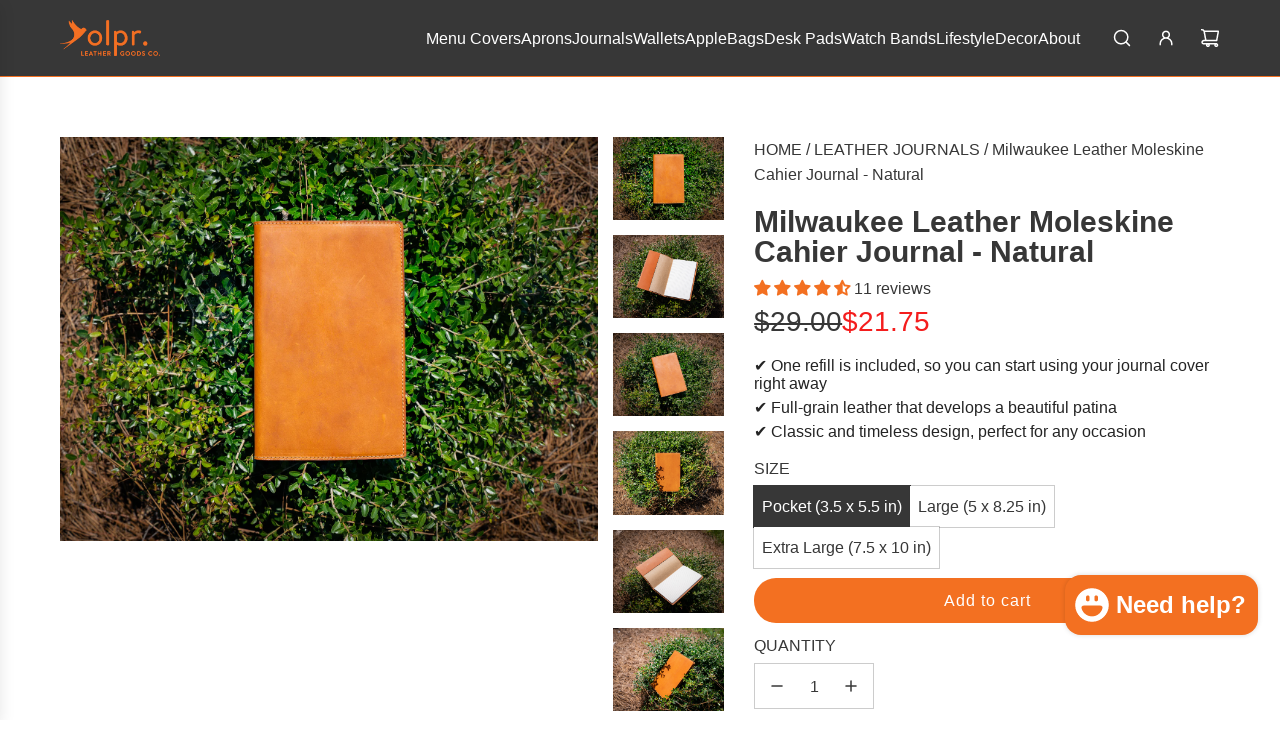

--- FILE ---
content_type: text/html; charset=utf-8
request_url: https://olpr.com/collections/leather-journal/products/milwaukee-pocket-leather-journal-natural
body_size: 62778
content:















<!doctype html>
<html class="no-js" lang="en">
<head>
      <script src="//olpr.com/cdn/shop/t/93/assets/w3-checkout-interceptor.js?v=37306600759652282051761855688" defer="defer"></script>

  <script id="pandectes-rules">   /* PANDECTES-GDPR: DO NOT MODIFY AUTO GENERATED CODE OF THIS SCRIPT */      window.PandectesSettings = {"store":{"id":3661627437,"plan":"basic","theme":"Copy of Live Page Version Theme","primaryLocale":"en","adminMode":false,"headless":false,"storefrontRootDomain":"","checkoutRootDomain":"","storefrontAccessToken":""},"tsPublished":1740075461,"declaration":{"showPurpose":false,"showProvider":false,"declIntroText":"We use cookies to optimize website functionality, analyze the performance, and provide personalized experience to you. Some cookies are essential to make the website operate and function correctly. Those cookies cannot be disabled. In this window you can manage your preference of cookies.","showDateGenerated":true},"language":{"unpublished":[],"languageMode":"Single","fallbackLanguage":"en","languageDetection":"browser","languagesSupported":[]},"texts":{"managed":{"headerText":{"en":"We respect your privacy"},"consentText":{"en":"This website uses cookies to ensure you get the best experience."},"linkText":{"en":"Learn more"},"imprintText":{"en":"Imprint"},"allowButtonText":{"en":"Accept"},"denyButtonText":{"en":"Decline"},"dismissButtonText":{"en":"Ok"},"leaveSiteButtonText":{"en":"Leave this site"},"preferencesButtonText":{"en":"Preferences"},"cookiePolicyText":{"en":"Cookie policy"},"preferencesPopupTitleText":{"en":"Manage consent preferences"},"preferencesPopupIntroText":{"en":"We use cookies to optimize website functionality, analyze the performance, and provide personalized experience to you. Some cookies are essential to make the website operate and function correctly. Those cookies cannot be disabled. In this window you can manage your preference of cookies."},"preferencesPopupSaveButtonText":{"en":"Save preferences"},"preferencesPopupCloseButtonText":{"en":"Close"},"preferencesPopupAcceptAllButtonText":{"en":"Accept all"},"preferencesPopupRejectAllButtonText":{"en":"Reject all"},"cookiesDetailsText":{"en":"Cookies details"},"preferencesPopupAlwaysAllowedText":{"en":"Always allowed"},"accessSectionParagraphText":{"en":"You have the right to request access to your data at any time."},"accessSectionTitleText":{"en":"Data portability"},"accessSectionAccountInfoActionText":{"en":"Personal data"},"accessSectionDownloadReportActionText":{"en":"Request export"},"accessSectionGDPRRequestsActionText":{"en":"Data subject requests"},"accessSectionOrdersRecordsActionText":{"en":"Orders"},"rectificationSectionParagraphText":{"en":"You have the right to request your data to be updated whenever you think it is appropriate."},"rectificationSectionTitleText":{"en":"Data Rectification"},"rectificationCommentPlaceholder":{"en":"Describe what you want to be updated"},"rectificationCommentValidationError":{"en":"Comment is required"},"rectificationSectionEditAccountActionText":{"en":"Request an update"},"erasureSectionTitleText":{"en":"Right to be forgotten"},"erasureSectionParagraphText":{"en":"You have the right to ask all your data to be erased. After that, you will no longer be able to access your account."},"erasureSectionRequestDeletionActionText":{"en":"Request personal data deletion"},"consentDate":{"en":"Consent date"},"consentId":{"en":"Consent ID"},"consentSectionChangeConsentActionText":{"en":"Change consent preference"},"consentSectionConsentedText":{"en":"You consented to the cookies policy of this website on"},"consentSectionNoConsentText":{"en":"You have not consented to the cookies policy of this website."},"consentSectionTitleText":{"en":"Your cookie consent"},"consentStatus":{"en":"Consent preference"},"confirmationFailureMessage":{"en":"Your request was not verified. Please try again and if problem persists, contact store owner for assistance"},"confirmationFailureTitle":{"en":"A problem occurred"},"confirmationSuccessMessage":{"en":"We will soon get back to you as to your request."},"confirmationSuccessTitle":{"en":"Your request is verified"},"guestsSupportEmailFailureMessage":{"en":"Your request was not submitted. Please try again and if problem persists, contact store owner for assistance."},"guestsSupportEmailFailureTitle":{"en":"A problem occurred"},"guestsSupportEmailPlaceholder":{"en":"E-mail address"},"guestsSupportEmailSuccessMessage":{"en":"If you are registered as a customer of this store, you will soon receive an email with instructions on how to proceed."},"guestsSupportEmailSuccessTitle":{"en":"Thank you for your request"},"guestsSupportEmailValidationError":{"en":"Email is not valid"},"guestsSupportInfoText":{"en":"Please login with your customer account to further proceed."},"submitButton":{"en":"Submit"},"submittingButton":{"en":"Submitting..."},"cancelButton":{"en":"Cancel"},"declIntroText":{"en":"We use cookies to optimize website functionality, analyze the performance, and provide personalized experience to you. Some cookies are essential to make the website operate and function correctly. Those cookies cannot be disabled. In this window you can manage your preference of cookies."},"declName":{"en":"Name"},"declPurpose":{"en":"Purpose"},"declType":{"en":"Type"},"declRetention":{"en":"Retention"},"declProvider":{"en":"Provider"},"declFirstParty":{"en":"First-party"},"declThirdParty":{"en":"Third-party"},"declSeconds":{"en":"seconds"},"declMinutes":{"en":"minutes"},"declHours":{"en":"hours"},"declDays":{"en":"days"},"declMonths":{"en":"months"},"declYears":{"en":"years"},"declSession":{"en":"Session"},"declDomain":{"en":"Domain"},"declPath":{"en":"Path"}},"categories":{"strictlyNecessaryCookiesTitleText":{"en":"Strictly necessary cookies"},"strictlyNecessaryCookiesDescriptionText":{"en":"These cookies are essential in order to enable you to move around the website and use its features, such as accessing secure areas of the website. The website cannot function properly without these cookies."},"functionalityCookiesTitleText":{"en":"Functional cookies"},"functionalityCookiesDescriptionText":{"en":"These cookies enable the site to provide enhanced functionality and personalisation. They may be set by us or by third party providers whose services we have added to our pages. If you do not allow these cookies then some or all of these services may not function properly."},"performanceCookiesTitleText":{"en":"Performance cookies"},"performanceCookiesDescriptionText":{"en":"These cookies enable us to monitor and improve the performance of our website. For example, they allow us to count visits, identify traffic sources and see which parts of the site are most popular."},"targetingCookiesTitleText":{"en":"Targeting cookies"},"targetingCookiesDescriptionText":{"en":"These cookies may be set through our site by our advertising partners. They may be used by those companies to build a profile of your interests and show you relevant adverts on other sites.    They do not store directly personal information, but are based on uniquely identifying your browser and internet device. If you do not allow these cookies, you will experience less targeted advertising."},"unclassifiedCookiesTitleText":{"en":"Unclassified cookies"},"unclassifiedCookiesDescriptionText":{"en":"Unclassified cookies are cookies that we are in the process of classifying, together with the providers of individual cookies."}},"auto":{}},"library":{"previewMode":false,"fadeInTimeout":0,"defaultBlocked":7,"showLink":true,"showImprintLink":false,"showGoogleLink":false,"enabled":true,"cookie":{"expiryDays":365,"secure":true,"domain":""},"dismissOnScroll":false,"dismissOnWindowClick":false,"dismissOnTimeout":false,"palette":{"popup":{"background":"#FFFFFF","backgroundForCalculations":{"a":1,"b":255,"g":255,"r":255},"text":"#000000"},"button":{"background":"transparent","backgroundForCalculations":{"a":1,"b":255,"g":255,"r":255},"text":"#000000","textForCalculation":{"a":1,"b":0,"g":0,"r":0},"border":"#000000"}},"content":{"href":"https://olprleather.myshopify.com/policies/privacy-policy","imprintHref":"/","close":"&#10005;","target":"","logo":"<img class=\"cc-banner-logo\" style=\"max-height: 40px;\" src=\"https://cdn.shopify.com/s/files/1/0036/6162/7437/t/93/assets/pandectes-logo.png?v=1740069379\" alt=\"logo\" />"},"window":"<div role=\"dialog\" aria-live=\"polite\" aria-label=\"cookieconsent\" aria-describedby=\"cookieconsent:desc\" id=\"pandectes-banner\" class=\"cc-window-wrapper cc-bottom-wrapper\"><div class=\"pd-cookie-banner-window cc-window {{classes}}\"><!--googleoff: all-->{{children}}<!--googleon: all--></div></div>","compliance":{"opt-both":"<div class=\"cc-compliance cc-highlight\">{{deny}}{{allow}}</div>"},"type":"opt-both","layouts":{"basic":"{{logo}}{{messagelink}}{{compliance}}{{close}}"},"position":"bottom","theme":"wired","revokable":true,"animateRevokable":false,"revokableReset":false,"revokableLogoUrl":"https://cdn.shopify.com/s/files/1/0036/6162/7437/t/93/assets/pandectes-reopen-logo.png?v=1740069379","revokablePlacement":"bottom-left","revokableMarginHorizontal":15,"revokableMarginVertical":15,"static":false,"autoAttach":true,"hasTransition":true,"blacklistPage":[""],"elements":{"close":"<button aria-label=\"dismiss cookie message\" type=\"button\" tabindex=\"0\" class=\"cc-close\">{{close}}</button>","dismiss":"<button aria-label=\"dismiss cookie message\" type=\"button\" tabindex=\"0\" class=\"cc-btn cc-btn-decision cc-dismiss\">{{dismiss}}</button>","allow":"<button aria-label=\"allow cookies\" type=\"button\" tabindex=\"0\" class=\"cc-btn cc-btn-decision cc-allow\">{{allow}}</button>","deny":"<button aria-label=\"deny cookies\" type=\"button\" tabindex=\"0\" class=\"cc-btn cc-btn-decision cc-deny\">{{deny}}</button>","preferences":"<button aria-label=\"settings cookies\" tabindex=\"0\" type=\"button\" class=\"cc-btn cc-settings\" onclick=\"Pandectes.fn.openPreferences()\">{{preferences}}</button>"}},"geolocation":{"auOnly":false,"brOnly":false,"caOnly":false,"chOnly":false,"euOnly":false,"jpOnly":false,"nzOnly":false,"thOnly":false,"zaOnly":false,"canadaOnly":false,"globalVisibility":true},"dsr":{"guestsSupport":false,"accessSectionDownloadReportAuto":false},"banner":{"resetTs":1721745505,"extraCss":"        .cc-banner-logo {max-width: 24em!important;}    @media(min-width: 768px) {.cc-window.cc-floating{max-width: 24em!important;width: 24em!important;}}    .cc-message, .pd-cookie-banner-window .cc-header, .cc-logo {text-align: left}    .cc-window-wrapper{z-index: 2147483647;}    .cc-window{z-index: 2147483647;font-family: inherit;}    .pd-cookie-banner-window .cc-header{font-family: inherit;}    .pd-cp-ui{font-family: inherit; background-color: #FFFFFF;color:#000000;}    button.pd-cp-btn, a.pd-cp-btn{}    input + .pd-cp-preferences-slider{background-color: rgba(0, 0, 0, 0.3)}    .pd-cp-scrolling-section::-webkit-scrollbar{background-color: rgba(0, 0, 0, 0.3)}    input:checked + .pd-cp-preferences-slider{background-color: rgba(0, 0, 0, 1)}    .pd-cp-scrolling-section::-webkit-scrollbar-thumb {background-color: rgba(0, 0, 0, 1)}    .pd-cp-ui-close{color:#000000;}    .pd-cp-preferences-slider:before{background-color: #FFFFFF}    .pd-cp-title:before {border-color: #000000!important}    .pd-cp-preferences-slider{background-color:#000000}    .pd-cp-toggle{color:#000000!important}    @media(max-width:699px) {.pd-cp-ui-close-top svg {fill: #000000}}    .pd-cp-toggle:hover,.pd-cp-toggle:visited,.pd-cp-toggle:active{color:#000000!important}    .pd-cookie-banner-window {box-shadow: 0 0 18px rgb(0 0 0 / 20%);}  ","customJavascript":{"useButtons":true},"showPoweredBy":false,"logoHeight":40,"revokableTrigger":false,"hybridStrict":false,"cookiesBlockedByDefault":"7","isActive":false,"implicitSavePreferences":false,"cookieIcon":false,"blockBots":false,"showCookiesDetails":true,"hasTransition":true,"blockingPage":false,"showOnlyLandingPage":false,"leaveSiteUrl":"https://www.google.com","linkRespectStoreLang":false},"cookies":{"0":[{"name":"secure_customer_sig","type":"http","domain":"olpr.com","path":"/","provider":"Shopify","firstParty":true,"retention":"1 year(s)","expires":1,"unit":"declYears","purpose":{"en":"Used in connection with customer login."}},{"name":"keep_alive","type":"http","domain":"olpr.com","path":"/","provider":"Shopify","firstParty":true,"retention":"30 minute(s)","expires":30,"unit":"declMinutes","purpose":{"en":"Used in connection with buyer localization."}},{"name":"localization","type":"http","domain":"olpr.com","path":"/","provider":"Shopify","firstParty":true,"retention":"1 year(s)","expires":1,"unit":"declYears","purpose":{"en":"Shopify store localization"}},{"name":"cart_currency","type":"http","domain":"olpr.com","path":"/","provider":"Shopify","firstParty":true,"retention":"2 ","expires":2,"unit":"declSession","purpose":{"en":"The cookie is necessary for the secure checkout and payment function on the website. This function is provided by shopify.com."}},{"name":"_tracking_consent","type":"http","domain":".olpr.com","path":"/","provider":"Shopify","firstParty":true,"retention":"1 year(s)","expires":1,"unit":"declYears","purpose":{"en":"Tracking preferences."}},{"name":"shopify_pay_redirect","type":"http","domain":"olpr.com","path":"/","provider":"Shopify","firstParty":true,"retention":"1 hour(s)","expires":1,"unit":"declHours","purpose":{"en":"The cookie is necessary for the secure checkout and payment function on the website. This function is provided by shopify.com."}},{"name":"_cmp_a","type":"http","domain":".olpr.com","path":"/","provider":"Shopify","firstParty":true,"retention":"1 day(s)","expires":1,"unit":"declDays","purpose":{"en":"Used for managing customer privacy settings."}},{"name":"locale_bar_accepted","type":"http","domain":"olpr.com","path":"/","provider":"Shopify","firstParty":true,"retention":"Session","expires":-55,"unit":"declYears","purpose":{"en":"This cookie is provided by the Geolocation app and is used to load the bar."}},{"name":"_secure_account_session_id","type":"http","domain":"shopify.com","path":"/3661627437","provider":"Shopify","firstParty":false,"retention":"1 month(s)","expires":1,"unit":"declMonths","purpose":{"en":"Used to track a user's session for new customer accounts."}},{"name":"customer_account_locale","type":"http","domain":"shopify.com","path":"/3661627437","provider":"Shopify","firstParty":false,"retention":"1 year(s)","expires":1,"unit":"declYears","purpose":{"en":"Used in connection with new customer accounts."}},{"name":"identity-state","type":"http","domain":"shopify.com","path":"/","provider":"Shopify","firstParty":false,"retention":"1 hour(s)","expires":1,"unit":"declHours","purpose":{"en":"Used in connection with customer authentication."}},{"name":"identity-state-32b204477bbf0c4466ee1b2e5308ab0f","type":"http","domain":"shopify.com","path":"/","provider":"Shopify","firstParty":false,"retention":"1 hour(s)","expires":1,"unit":"declHours","purpose":{"en":""}},{"name":"identity-state-336c0049769a893abe2a37e2338edb59","type":"http","domain":"shopify.com","path":"/","provider":"Shopify","firstParty":false,"retention":"1 hour(s)","expires":1,"unit":"declHours","purpose":{"en":""}}],"1":[{"name":"_shg_session_id","type":"http","domain":"olpr.com","path":"/","provider":"Shogun","firstParty":true,"retention":"30 minute(s)","expires":30,"unit":"declMinutes","purpose":{"en":"Used by Shogun Application"}},{"name":"_shg_user_id","type":"http","domain":"olpr.com","path":"/","provider":"Shogun","firstParty":true,"retention":"1 year(s)","expires":1,"unit":"declYears","purpose":{"en":"Used by Shogun Application"}}],"2":[],"4":[{"name":"_uetsid","type":"http","domain":".olpr.com","path":"/","provider":"Bing","firstParty":true,"retention":"1 day(s)","expires":1,"unit":"declDays","purpose":{"en":"This cookie is used by Bing to determine what ads should be shown that may be relevant to the end user perusing the site."}},{"name":"_uetvid","type":"http","domain":".olpr.com","path":"/","provider":"Bing","firstParty":true,"retention":"1 year(s)","expires":1,"unit":"declYears","purpose":{"en":"Used to track visitors on multiple websites, in order to present relevant advertisement based on the visitor's preferences."}},{"name":"MUID","type":"http","domain":".bing.com","path":"/","provider":"Microsoft","firstParty":false,"retention":"1 year(s)","expires":1,"unit":"declYears","purpose":{"en":"Cookie is placed by Microsoft to track visits across websites."}},{"name":"_gcl_au","type":"http","domain":".olpr.com","path":"/","provider":"Google","firstParty":true,"retention":"3 month(s)","expires":3,"unit":"declMonths","purpose":{"en":"Cookie is placed by Google Tag Manager to track conversions."}}],"8":[{"name":"ak_is_reset_count_view","type":"http","domain":"olpr.com","path":"/","provider":"Unknown","firstParty":true,"retention":"1 hour(s)","expires":1,"unit":"declHours","purpose":{"en":""}},{"name":"device_id","type":"http","domain":"shopify.com","path":"/","provider":"Unknown","firstParty":false,"retention":"1 year(s)","expires":1,"unit":"declYears","purpose":{"en":""}},{"name":"_identity_session","type":"http","domain":"shopify.com","path":"/","provider":"Unknown","firstParty":false,"retention":"1 year(s)","expires":1,"unit":"declYears","purpose":{"en":""}},{"name":"__Host-_identity_session_same_site","type":"http","domain":"shopify.com","path":"/","provider":"Unknown","firstParty":false,"retention":"1 year(s)","expires":1,"unit":"declYears","purpose":{"en":""}},{"name":"MSPTC","type":"http","domain":".bing.com","path":"/","provider":"Unknown","firstParty":false,"retention":"1 year(s)","expires":1,"unit":"declYears","purpose":{"en":""}}]},"blocker":{"isActive":false,"googleConsentMode":{"id":"","analyticsId":"","adwordsId":"","isActive":false,"adStorageCategory":4,"analyticsStorageCategory":2,"personalizationStorageCategory":1,"functionalityStorageCategory":1,"customEvent":false,"securityStorageCategory":0,"redactData":false,"urlPassthrough":false,"dataLayerProperty":"dataLayer","waitForUpdate":0,"useNativeChannel":false},"facebookPixel":{"id":"","isActive":false,"ldu":false},"microsoft":{},"rakuten":{"isActive":false,"cmp":false,"ccpa":false},"klaviyoIsActive":false,"gpcIsActive":false,"defaultBlocked":7,"patterns":{"whiteList":[],"blackList":{"1":[],"2":[],"4":[],"8":[]},"iframesWhiteList":[],"iframesBlackList":{"1":[],"2":[],"4":[],"8":[]},"beaconsWhiteList":[],"beaconsBlackList":{"1":[],"2":[],"4":[],"8":[]}}}}      !function(){"use strict";window.PandectesRules=window.PandectesRules||{},window.PandectesRules.manualBlacklist={1:[],2:[],4:[]},window.PandectesRules.blacklistedIFrames={1:[],2:[],4:[]},window.PandectesRules.blacklistedCss={1:[],2:[],4:[]},window.PandectesRules.blacklistedBeacons={1:[],2:[],4:[]};var e="javascript/blocked";function t(e){return new RegExp(e.replace(/[/\\.+?$()]/g,"\\$&").replace("*","(.*)"))}var n=function(e){var t=arguments.length>1&&void 0!==arguments[1]?arguments[1]:"log";new URLSearchParams(window.location.search).get("log")&&console[t]("PandectesRules: ".concat(e))};function a(e){var t=document.createElement("script");t.async=!0,t.src=e,document.head.appendChild(t)}function r(e,t){var n=Object.keys(e);if(Object.getOwnPropertySymbols){var a=Object.getOwnPropertySymbols(e);t&&(a=a.filter((function(t){return Object.getOwnPropertyDescriptor(e,t).enumerable}))),n.push.apply(n,a)}return n}function o(e){for(var t=1;t<arguments.length;t++){var n=null!=arguments[t]?arguments[t]:{};t%2?r(Object(n),!0).forEach((function(t){s(e,t,n[t])})):Object.getOwnPropertyDescriptors?Object.defineProperties(e,Object.getOwnPropertyDescriptors(n)):r(Object(n)).forEach((function(t){Object.defineProperty(e,t,Object.getOwnPropertyDescriptor(n,t))}))}return e}function i(e){var t=function(e,t){if("object"!=typeof e||!e)return e;var n=e[Symbol.toPrimitive];if(void 0!==n){var a=n.call(e,t||"default");if("object"!=typeof a)return a;throw new TypeError("@@toPrimitive must return a primitive value.")}return("string"===t?String:Number)(e)}(e,"string");return"symbol"==typeof t?t:t+""}function s(e,t,n){return(t=i(t))in e?Object.defineProperty(e,t,{value:n,enumerable:!0,configurable:!0,writable:!0}):e[t]=n,e}function c(e,t){return function(e){if(Array.isArray(e))return e}(e)||function(e,t){var n=null==e?null:"undefined"!=typeof Symbol&&e[Symbol.iterator]||e["@@iterator"];if(null!=n){var a,r,o,i,s=[],c=!0,l=!1;try{if(o=(n=n.call(e)).next,0===t){if(Object(n)!==n)return;c=!1}else for(;!(c=(a=o.call(n)).done)&&(s.push(a.value),s.length!==t);c=!0);}catch(e){l=!0,r=e}finally{try{if(!c&&null!=n.return&&(i=n.return(),Object(i)!==i))return}finally{if(l)throw r}}return s}}(e,t)||d(e,t)||function(){throw new TypeError("Invalid attempt to destructure non-iterable instance.\nIn order to be iterable, non-array objects must have a [Symbol.iterator]() method.")}()}function l(e){return function(e){if(Array.isArray(e))return u(e)}(e)||function(e){if("undefined"!=typeof Symbol&&null!=e[Symbol.iterator]||null!=e["@@iterator"])return Array.from(e)}(e)||d(e)||function(){throw new TypeError("Invalid attempt to spread non-iterable instance.\nIn order to be iterable, non-array objects must have a [Symbol.iterator]() method.")}()}function d(e,t){if(e){if("string"==typeof e)return u(e,t);var n=Object.prototype.toString.call(e).slice(8,-1);return"Object"===n&&e.constructor&&(n=e.constructor.name),"Map"===n||"Set"===n?Array.from(e):"Arguments"===n||/^(?:Ui|I)nt(?:8|16|32)(?:Clamped)?Array$/.test(n)?u(e,t):void 0}}function u(e,t){(null==t||t>e.length)&&(t=e.length);for(var n=0,a=new Array(t);n<t;n++)a[n]=e[n];return a}var f=window.PandectesRulesSettings||window.PandectesSettings,g=!(void 0===window.dataLayer||!Array.isArray(window.dataLayer)||!window.dataLayer.some((function(e){return"pandectes_full_scan"===e.event}))),p=function(){var e,t=arguments.length>0&&void 0!==arguments[0]?arguments[0]:"_pandectes_gdpr",n=("; "+document.cookie).split("; "+t+"=");if(n.length<2)e={};else{var a=n.pop().split(";");e=window.atob(a.shift())}var r=function(e){try{return JSON.parse(e)}catch(e){return!1}}(e);return!1!==r?r:e}(),h=f.banner.isActive,y=f.blocker,v=y.defaultBlocked,w=y.patterns,m=p&&null!==p.preferences&&void 0!==p.preferences?p.preferences:null,b=g?0:h?null===m?v:m:0,k={1:!(1&b),2:!(2&b),4:!(4&b)},_=w.blackList,S=w.whiteList,L=w.iframesBlackList,C=w.iframesWhiteList,P=w.beaconsBlackList,A=w.beaconsWhiteList,O={blackList:[],whiteList:[],iframesBlackList:{1:[],2:[],4:[],8:[]},iframesWhiteList:[],beaconsBlackList:{1:[],2:[],4:[],8:[]},beaconsWhiteList:[]};[1,2,4].map((function(e){var n;k[e]||((n=O.blackList).push.apply(n,l(_[e].length?_[e].map(t):[])),O.iframesBlackList[e]=L[e].length?L[e].map(t):[],O.beaconsBlackList[e]=P[e].length?P[e].map(t):[])})),O.whiteList=S.length?S.map(t):[],O.iframesWhiteList=C.length?C.map(t):[],O.beaconsWhiteList=A.length?A.map(t):[];var E={scripts:[],iframes:{1:[],2:[],4:[]},beacons:{1:[],2:[],4:[]},css:{1:[],2:[],4:[]}},I=function(t,n){return t&&(!n||n!==e)&&(!O.blackList||O.blackList.some((function(e){return e.test(t)})))&&(!O.whiteList||O.whiteList.every((function(e){return!e.test(t)})))},B=function(e,t){var n=O.iframesBlackList[t],a=O.iframesWhiteList;return e&&(!n||n.some((function(t){return t.test(e)})))&&(!a||a.every((function(t){return!t.test(e)})))},j=function(e,t){var n=O.beaconsBlackList[t],a=O.beaconsWhiteList;return e&&(!n||n.some((function(t){return t.test(e)})))&&(!a||a.every((function(t){return!t.test(e)})))},T=new MutationObserver((function(e){for(var t=0;t<e.length;t++)for(var n=e[t].addedNodes,a=0;a<n.length;a++){var r=n[a],o=r.dataset&&r.dataset.cookiecategory;if(1===r.nodeType&&"LINK"===r.tagName){var i=r.dataset&&r.dataset.href;if(i&&o)switch(o){case"functionality":case"C0001":E.css[1].push(i);break;case"performance":case"C0002":E.css[2].push(i);break;case"targeting":case"C0003":E.css[4].push(i)}}}})),R=new MutationObserver((function(t){for(var a=0;a<t.length;a++)for(var r=t[a].addedNodes,o=function(){var t=r[i],a=t.src||t.dataset&&t.dataset.src,o=t.dataset&&t.dataset.cookiecategory;if(1===t.nodeType&&"IFRAME"===t.tagName){if(a){var s=!1;B(a,1)||"functionality"===o||"C0001"===o?(s=!0,E.iframes[1].push(a)):B(a,2)||"performance"===o||"C0002"===o?(s=!0,E.iframes[2].push(a)):(B(a,4)||"targeting"===o||"C0003"===o)&&(s=!0,E.iframes[4].push(a)),s&&(t.removeAttribute("src"),t.setAttribute("data-src",a))}}else if(1===t.nodeType&&"IMG"===t.tagName){if(a){var c=!1;j(a,1)?(c=!0,E.beacons[1].push(a)):j(a,2)?(c=!0,E.beacons[2].push(a)):j(a,4)&&(c=!0,E.beacons[4].push(a)),c&&(t.removeAttribute("src"),t.setAttribute("data-src",a))}}else if(1===t.nodeType&&"SCRIPT"===t.tagName){var l=t.type,d=!1;if(I(a,l)?(n("rule blocked: ".concat(a)),d=!0):a&&o?n("manually blocked @ ".concat(o,": ").concat(a)):o&&n("manually blocked @ ".concat(o,": inline code")),d){E.scripts.push([t,l]),t.type=e;t.addEventListener("beforescriptexecute",(function n(a){t.getAttribute("type")===e&&a.preventDefault(),t.removeEventListener("beforescriptexecute",n)})),t.parentElement&&t.parentElement.removeChild(t)}}},i=0;i<r.length;i++)o()})),D=document.createElement,x={src:Object.getOwnPropertyDescriptor(HTMLScriptElement.prototype,"src"),type:Object.getOwnPropertyDescriptor(HTMLScriptElement.prototype,"type")};window.PandectesRules.unblockCss=function(e){var t=E.css[e]||[];t.length&&n("Unblocking CSS for ".concat(e)),t.forEach((function(e){var t=document.querySelector('link[data-href^="'.concat(e,'"]'));t.removeAttribute("data-href"),t.href=e})),E.css[e]=[]},window.PandectesRules.unblockIFrames=function(e){var t=E.iframes[e]||[];t.length&&n("Unblocking IFrames for ".concat(e)),O.iframesBlackList[e]=[],t.forEach((function(e){var t=document.querySelector('iframe[data-src^="'.concat(e,'"]'));t.removeAttribute("data-src"),t.src=e})),E.iframes[e]=[]},window.PandectesRules.unblockBeacons=function(e){var t=E.beacons[e]||[];t.length&&n("Unblocking Beacons for ".concat(e)),O.beaconsBlackList[e]=[],t.forEach((function(e){var t=document.querySelector('img[data-src^="'.concat(e,'"]'));t.removeAttribute("data-src"),t.src=e})),E.beacons[e]=[]},window.PandectesRules.unblockInlineScripts=function(e){var t=1===e?"functionality":2===e?"performance":"targeting",a=document.querySelectorAll('script[type="javascript/blocked"][data-cookiecategory="'.concat(t,'"]'));n("unblockInlineScripts: ".concat(a.length," in ").concat(t)),a.forEach((function(e){var t=document.createElement("script");t.type="text/javascript",e.hasAttribute("src")?t.src=e.getAttribute("src"):t.textContent=e.textContent,document.head.appendChild(t),e.parentNode.removeChild(e)}))},window.PandectesRules.unblockInlineCss=function(e){var t=1===e?"functionality":2===e?"performance":"targeting",a=document.querySelectorAll('link[data-cookiecategory="'.concat(t,'"]'));n("unblockInlineCss: ".concat(a.length," in ").concat(t)),a.forEach((function(e){e.href=e.getAttribute("data-href")}))},window.PandectesRules.unblock=function(e){e.length<1?(O.blackList=[],O.whiteList=[],O.iframesBlackList=[],O.iframesWhiteList=[]):(O.blackList&&(O.blackList=O.blackList.filter((function(t){return e.every((function(e){return"string"==typeof e?!t.test(e):e instanceof RegExp?t.toString()!==e.toString():void 0}))}))),O.whiteList&&(O.whiteList=[].concat(l(O.whiteList),l(e.map((function(e){if("string"==typeof e){var n=".*"+t(e)+".*";if(O.whiteList.every((function(e){return e.toString()!==n.toString()})))return new RegExp(n)}else if(e instanceof RegExp&&O.whiteList.every((function(t){return t.toString()!==e.toString()})))return e;return null})).filter(Boolean)))));var a=0;l(E.scripts).forEach((function(e,t){var n=c(e,2),r=n[0],o=n[1];if(function(e){var t=e.getAttribute("src");return O.blackList&&O.blackList.every((function(e){return!e.test(t)}))||O.whiteList&&O.whiteList.some((function(e){return e.test(t)}))}(r)){for(var i=document.createElement("script"),s=0;s<r.attributes.length;s++){var l=r.attributes[s];"src"!==l.name&&"type"!==l.name&&i.setAttribute(l.name,r.attributes[s].value)}i.setAttribute("src",r.src),i.setAttribute("type",o||"application/javascript"),document.head.appendChild(i),E.scripts.splice(t-a,1),a++}})),0==O.blackList.length&&0===O.iframesBlackList[1].length&&0===O.iframesBlackList[2].length&&0===O.iframesBlackList[4].length&&0===O.beaconsBlackList[1].length&&0===O.beaconsBlackList[2].length&&0===O.beaconsBlackList[4].length&&(n("Disconnecting observers"),R.disconnect(),T.disconnect())};var N=f.store,U=N.adminMode,z=N.headless,M=N.storefrontRootDomain,q=N.checkoutRootDomain,F=N.storefrontAccessToken,W=f.banner.isActive,H=f.blocker.defaultBlocked;W&&function(e){if(window.Shopify&&window.Shopify.customerPrivacy)e();else{var t=null;window.Shopify&&window.Shopify.loadFeatures&&window.Shopify.trackingConsent?e():t=setInterval((function(){window.Shopify&&window.Shopify.loadFeatures&&(clearInterval(t),window.Shopify.loadFeatures([{name:"consent-tracking-api",version:"0.1"}],(function(t){t?n("Shopify.customerPrivacy API - failed to load"):(n("shouldShowBanner() -> ".concat(window.Shopify.trackingConsent.shouldShowBanner()," | saleOfDataRegion() -> ").concat(window.Shopify.trackingConsent.saleOfDataRegion())),e())})))}),10)}}((function(){!function(){var e=window.Shopify.trackingConsent;if(!1!==e.shouldShowBanner()||null!==m||7!==H)try{var t=U&&!(window.Shopify&&window.Shopify.AdminBarInjector),a={preferences:!(1&b)||g||t,analytics:!(2&b)||g||t,marketing:!(4&b)||g||t};z&&(a.headlessStorefront=!0,a.storefrontRootDomain=null!=M&&M.length?M:window.location.hostname,a.checkoutRootDomain=null!=q&&q.length?q:"checkout.".concat(window.location.hostname),a.storefrontAccessToken=null!=F&&F.length?F:""),e.firstPartyMarketingAllowed()===a.marketing&&e.analyticsProcessingAllowed()===a.analytics&&e.preferencesProcessingAllowed()===a.preferences||e.setTrackingConsent(a,(function(e){e&&e.error?n("Shopify.customerPrivacy API - failed to setTrackingConsent"):n("setTrackingConsent(".concat(JSON.stringify(a),")"))}))}catch(e){n("Shopify.customerPrivacy API - exception")}}(),function(){if(z){var e=window.Shopify.trackingConsent,t=e.currentVisitorConsent();if(navigator.globalPrivacyControl&&""===t.sale_of_data){var a={sale_of_data:!1,headlessStorefront:!0};a.storefrontRootDomain=null!=M&&M.length?M:window.location.hostname,a.checkoutRootDomain=null!=q&&q.length?q:"checkout.".concat(window.location.hostname),a.storefrontAccessToken=null!=F&&F.length?F:"",e.setTrackingConsent(a,(function(e){e&&e.error?n("Shopify.customerPrivacy API - failed to setTrackingConsent({".concat(JSON.stringify(a),")")):n("setTrackingConsent(".concat(JSON.stringify(a),")"))}))}}}()}));var G=["AT","BE","BG","HR","CY","CZ","DK","EE","FI","FR","DE","GR","HU","IE","IT","LV","LT","LU","MT","NL","PL","PT","RO","SK","SI","ES","SE","GB","LI","NO","IS"],J=f.banner,V=J.isActive,K=J.hybridStrict,$=f.geolocation,Y=$.caOnly,Z=void 0!==Y&&Y,Q=$.euOnly,X=void 0!==Q&&Q,ee=$.brOnly,te=void 0!==ee&&ee,ne=$.jpOnly,ae=void 0!==ne&&ne,re=$.thOnly,oe=void 0!==re&&re,ie=$.chOnly,se=void 0!==ie&&ie,ce=$.zaOnly,le=void 0!==ce&&ce,de=$.canadaOnly,ue=void 0!==de&&de,fe=$.globalVisibility,ge=void 0===fe||fe,pe=f.blocker,he=pe.defaultBlocked,ye=void 0===he?7:he,ve=pe.googleConsentMode,we=ve.isActive,me=ve.customEvent,be=ve.id,ke=void 0===be?"":be,_e=ve.analyticsId,Se=void 0===_e?"":_e,Le=ve.adwordsId,Ce=void 0===Le?"":Le,Pe=ve.redactData,Ae=ve.urlPassthrough,Oe=ve.adStorageCategory,Ee=ve.analyticsStorageCategory,Ie=ve.functionalityStorageCategory,Be=ve.personalizationStorageCategory,je=ve.securityStorageCategory,Te=ve.dataLayerProperty,Re=void 0===Te?"dataLayer":Te,De=ve.waitForUpdate,xe=void 0===De?0:De,Ne=ve.useNativeChannel,Ue=void 0!==Ne&&Ne;function ze(){window[Re].push(arguments)}window[Re]=window[Re]||[];var Me,qe,Fe={hasInitialized:!1,useNativeChannel:!1,ads_data_redaction:!1,url_passthrough:!1,data_layer_property:"dataLayer",storage:{ad_storage:"granted",ad_user_data:"granted",ad_personalization:"granted",analytics_storage:"granted",functionality_storage:"granted",personalization_storage:"granted",security_storage:"granted"}};if(V&&we){var We=ye&Oe?"denied":"granted",He=ye&Ee?"denied":"granted",Ge=ye&Ie?"denied":"granted",Je=ye&Be?"denied":"granted",Ve=ye&je?"denied":"granted";Fe.hasInitialized=!0,Fe.useNativeChannel=Ue,Fe.url_passthrough=Ae,Fe.ads_data_redaction="denied"===We&&Pe,Fe.storage.ad_storage=We,Fe.storage.ad_user_data=We,Fe.storage.ad_personalization=We,Fe.storage.analytics_storage=He,Fe.storage.functionality_storage=Ge,Fe.storage.personalization_storage=Je,Fe.storage.security_storage=Ve,Fe.data_layer_property=Re||"dataLayer",Fe.ads_data_redaction&&ze("set","ads_data_redaction",Fe.ads_data_redaction),Fe.url_passthrough&&ze("set","url_passthrough",Fe.url_passthrough),function(){!1===Ue?console.log("Pandectes: Google Consent Mode (av2)"):console.log("Pandectes: Google Consent Mode (av2nc)");var e=b!==ye?{wait_for_update:xe||500}:xe?{wait_for_update:xe}:{};ge&&!K?ze("consent","default",o(o({},Fe.storage),e)):(ze("consent","default",o(o(o({},Fe.storage),e),{},{region:[].concat(l(X||K?G:[]),l(Z&&!K?["US-CA","US-VA","US-CT","US-UT","US-CO"]:[]),l(te&&!K?["BR"]:[]),l(ae&&!K?["JP"]:[]),l(ue&&!K?["CA"]:[]),l(oe&&!K?["TH"]:[]),l(se&&!K?["CH"]:[]),l(le&&!K?["ZA"]:[]))})),ze("consent","default",{ad_storage:"granted",ad_user_data:"granted",ad_personalization:"granted",analytics_storage:"granted",functionality_storage:"granted",personalization_storage:"granted",security_storage:"granted"}));if(null!==m){var t=b&Oe?"denied":"granted",n=b&Ee?"denied":"granted",r=b&Ie?"denied":"granted",i=b&Be?"denied":"granted",s=b&je?"denied":"granted";Fe.storage.ad_storage=t,Fe.storage.ad_user_data=t,Fe.storage.ad_personalization=t,Fe.storage.analytics_storage=n,Fe.storage.functionality_storage=r,Fe.storage.personalization_storage=i,Fe.storage.security_storage=s,ze("consent","update",Fe.storage)}(ke.length||Se.length||Ce.length)&&(window[Fe.data_layer_property].push({"pandectes.start":(new Date).getTime(),event:"pandectes-rules.min.js"}),(Se.length||Ce.length)&&ze("js",new Date));var c="https://www.googletagmanager.com";if(ke.length){var d=ke.split(",");window[Fe.data_layer_property].push({"gtm.start":(new Date).getTime(),event:"gtm.js"});for(var u=0;u<d.length;u++){var f="dataLayer"!==Fe.data_layer_property?"&l=".concat(Fe.data_layer_property):"";a("".concat(c,"/gtm.js?id=").concat(d[u].trim()).concat(f))}}if(Se.length)for(var g=Se.split(","),p=0;p<g.length;p++){var h=g[p].trim();h.length&&(a("".concat(c,"/gtag/js?id=").concat(h)),ze("config",h,{send_page_view:!1}))}if(Ce.length)for(var y=Ce.split(","),v=0;v<y.length;v++){var w=y[v].trim();w.length&&(a("".concat(c,"/gtag/js?id=").concat(w)),ze("config",w,{allow_enhanced_conversions:!0}))}}()}V&&me&&(qe={event:"Pandectes_Consent_Update",pandectes_status:7===(Me=b)?"deny":0===Me?"allow":"mixed",pandectes_categories:{C0000:"allow",C0001:k[1]?"allow":"deny",C0002:k[2]?"allow":"deny",C0003:k[4]?"allow":"deny"}},window[Re].push(qe),null!==m&&function(e){if(window.Shopify&&window.Shopify.analytics)e();else{var t=null;window.Shopify&&window.Shopify.analytics?e():t=setInterval((function(){window.Shopify&&window.Shopify.analytics&&(clearInterval(t),e())}),10)}}((function(){console.log("publishing Web Pixels API custom event"),window.Shopify.analytics.publish("Pandectes_Consent_Update",qe)})));var Ke=f.blocker,$e=Ke.klaviyoIsActive,Ye=Ke.googleConsentMode.adStorageCategory;$e&&window.addEventListener("PandectesEvent_OnConsent",(function(e){var t=e.detail.preferences;if(null!=t){var n=t&Ye?"denied":"granted";void 0!==window.klaviyo&&window.klaviyo.isIdentified()&&window.klaviyo.push(["identify",{ad_personalization:n,ad_user_data:n}])}})),f.banner.revokableTrigger&&window.addEventListener("PandectesEvent_OnInitialize",(function(){document.querySelectorAll('[href*="#reopenBanner"]').forEach((function(e){e.onclick=function(e){e.preventDefault(),window.Pandectes.fn.revokeConsent()}}))}));var Ze=f.banner.isActive,Qe=f.blocker,Xe=Qe.defaultBlocked,et=void 0===Xe?7:Xe,tt=Qe.microsoft,nt=tt.isActive,at=tt.uetTags,rt=tt.dataLayerProperty,ot=void 0===rt?"uetq":rt,it={hasInitialized:!1,data_layer_property:"uetq",storage:{ad_storage:"granted"}};if(window[ot]=window[ot]||[],nt&&ft("_uetmsdns","1",365),Ze&&nt){var st=4&et?"denied":"granted";if(it.hasInitialized=!0,it.storage.ad_storage=st,window[ot].push("consent","default",it.storage),"granted"==st&&(ft("_uetmsdns","0",365),console.log("setting cookie")),null!==m){var ct=4&b?"denied":"granted";it.storage.ad_storage=ct,window[ot].push("consent","update",it.storage),"granted"===ct&&ft("_uetmsdns","0",365)}if(at.length)for(var lt=at.split(","),dt=0;dt<lt.length;dt++)lt[dt].trim().length&&ut(lt[dt])}function ut(e){var t=document.createElement("script");t.type="text/javascript",t.src="//bat.bing.com/bat.js",t.onload=function(){var t={ti:e};t.q=window.uetq,window.uetq=new UET(t),window.uetq.push("consent","default",{ad_storage:"denied"}),window[ot].push("pageLoad")},document.head.appendChild(t)}function ft(e,t,n){var a=new Date;a.setTime(a.getTime()+24*n*60*60*1e3);var r="expires="+a.toUTCString();document.cookie="".concat(e,"=").concat(t,"; ").concat(r,"; path=/; secure; samesite=strict")}window.PandectesRules.gcm=Fe;var gt=f.banner.isActive,pt=f.blocker.isActive;n("Prefs: ".concat(b," | Banner: ").concat(gt?"on":"off"," | Blocker: ").concat(pt?"on":"off"));var ht=null===m&&/\/checkouts\//.test(window.location.pathname);0!==b&&!1===g&&pt&&!ht&&(n("Blocker will execute"),document.createElement=function(){for(var t=arguments.length,n=new Array(t),a=0;a<t;a++)n[a]=arguments[a];if("script"!==n[0].toLowerCase())return D.bind?D.bind(document).apply(void 0,n):D;var r=D.bind(document).apply(void 0,n);try{Object.defineProperties(r,{src:o(o({},x.src),{},{set:function(t){I(t,r.type)&&x.type.set.call(this,e),x.src.set.call(this,t)}}),type:o(o({},x.type),{},{get:function(){var t=x.type.get.call(this);return t===e||I(this.src,t)?null:t},set:function(t){var n=I(r.src,r.type)?e:t;x.type.set.call(this,n)}})}),r.setAttribute=function(t,n){if("type"===t){var a=I(r.src,r.type)?e:n;x.type.set.call(r,a)}else"src"===t?(I(n,r.type)&&x.type.set.call(r,e),x.src.set.call(r,n)):HTMLScriptElement.prototype.setAttribute.call(r,t,n)}}catch(e){console.warn("Yett: unable to prevent script execution for script src ",r.src,".\n",'A likely cause would be because you are using a third-party browser extension that monkey patches the "document.createElement" function.')}return r},R.observe(document.documentElement,{childList:!0,subtree:!0}),T.observe(document.documentElement,{childList:!0,subtree:!0}))}();
</script>

  <!-- Basic page needs ================================================== -->
  <meta charset="utf-8"><meta http-equiv="X-UA-Compatible" content="IE=edge"><link href="//olpr.com/cdn/shop/t/93/assets/swiper-bundle.min.css?v=127370101718424465871740069379" rel="stylesheet" type="text/css" media="all" />
  <link href="//olpr.com/cdn/shop/t/93/assets/photoswipe.min.css?v=165459975419098386681740069379" rel="stylesheet" type="text/css" media="all" />
  <link href="//olpr.com/cdn/shop/t/93/assets/theme.min.css?v=91878832270027181091740069379" rel="stylesheet" type="text/css" media="all" />
  <link href="//olpr.com/cdn/shop/t/93/assets/custom.css?v=127850517581649592361740910143" rel="stylesheet" type="text/css" media="all" />

  
    <link rel="shortcut icon" href="//olpr.com/cdn/shop/files/Ptashka_olpr_orange.png?crop=center&height=180&v=1721153731&width=180" type="image/png">
    <link rel="apple-touch-icon" sizes="180x180" href="//olpr.com/cdn/shop/files/Ptashka_olpr_orange.png?crop=center&height=180&v=1721153731&width=180">
    <link rel="apple-touch-icon-precomposed" sizes="180x180" href="//olpr.com/cdn/shop/files/Ptashka_olpr_orange.png?crop=center&height=180&v=1721153731&width=180">
    <link rel="icon" type="image/png" sizes="32x32" href="//olpr.com/cdn/shop/files/Ptashka_olpr_orange.png?crop=center&height=32&v=1721153731&width=32">
    <link rel="icon" type="image/png" sizes="194x194" href="//olpr.com/cdn/shop/files/Ptashka_olpr_orange.png?crop=center&height=194&v=1721153731&width=194">
    <link rel="icon" type="image/png" sizes="192x192" href="//olpr.com/cdn/shop/files/Ptashka_olpr_orange.png?crop=center&height=192&v=1721153731&width=192">
    <link rel="icon" type="image/png" sizes="16x16" href="//olpr.com/cdn/shop/files/Ptashka_olpr_orange.png?crop=center&height=16&v=1721153731&width=16">
  
<!-- Title and description ================================================== -->
  <title>Milwaukee Leather Moleskine Cahier Journal - Natural</title>	

  
    <meta name="description" content="Handmade Milwaukee pocket leather journal - natural ❱❱❱ Refillable vintage notebook made completely by hand in US. ➦ Prices and reviews ✓ Fast delivery.">
  

  
    <meta name="robots" content="index, follow, max-image-preview:large, max-snippet:-1, max-video-preview:-1">
  
  

  <!-- Helpers ================================================== -->
  <!-- /snippets/social-meta-tags.liquid -->


<meta property="og:site_name" content="olpr.">
<meta property="og:url" content="https://olpr.com/products/milwaukee-pocket-leather-journal-natural">
<meta property="og:title" content="Milwaukee Leather Moleskine Cahier Journal - Natural">
<meta property="og:type" content="product">
<meta property="og:description" content="Handmade Milwaukee pocket leather journal - natural ❱❱❱ Refillable vintage notebook made completely by hand in US. ➦ Prices and reviews ✓ Fast delivery.">

  <meta property="og:price:amount" content="21.75">
  <meta property="og:price:currency" content="USD">

<meta property="og:image" content="http://olpr.com/cdn/shop/files/Cahier_Natural_Large-4.jpg?v=1756472702"><meta property="og:image" content="http://olpr.com/cdn/shop/files/Cahier_Natural_Large-8.jpg?v=1756472702"><meta property="og:image" content="http://olpr.com/cdn/shop/files/Cahier_Natural_Large-5.jpg?v=1756472702">
<meta property="og:image:alt" content="Milwaukee Leather Moleskine Cahier Journal - Natural"><meta property="og:image:alt" content="Milwaukee Leather Moleskine Cahier Journal - Natural"><meta property="og:image:alt" content="Milwaukee Leather Moleskine Cahier Journal - Natural">
<meta property="og:image:secure_url" content="https://olpr.com/cdn/shop/files/Cahier_Natural_Large-4.jpg?v=1756472702"><meta property="og:image:secure_url" content="https://olpr.com/cdn/shop/files/Cahier_Natural_Large-8.jpg?v=1756472702"><meta property="og:image:secure_url" content="https://olpr.com/cdn/shop/files/Cahier_Natural_Large-5.jpg?v=1756472702">


<meta name="x:card" content="summary_large_image">
<meta name="x:title" content="Milwaukee Leather Moleskine Cahier Journal - Natural">
<meta name="x:description" content="Handmade Milwaukee pocket leather journal - natural ❱❱❱ Refillable vintage notebook made completely by hand in US. ➦ Prices and reviews ✓ Fast delivery.">

  <link rel="canonical" href="https://olpr.com/products/milwaukee-pocket-leather-journal-natural"/>
  <meta name="viewport" content="width=device-width, initial-scale=1, shrink-to-fit=no">
  <meta name="theme-color" content="#373737">

  <!-- CSS ================================================== -->
  <style>
/*============================================================================
  #Typography
==============================================================================*/











  



  



  








/*============================================================================
  #General Variables
==============================================================================*/

:root {

  --font-weight-normal: 400;
  --font-weight-bold: 700;
  --font-weight-header-bold: 700;

  --header-font-stack: Helvetica, Arial, sans-serif;
  --header-font-weight: 700;
  --header-font-style: normal;
  --header-text-size: 24;
  --header-text-size-px: 24px;
  --header-mobile-text-size-px: 22px;

  --header-font-case: normal;
  --header-font-size: 16;
  --header-font-size-px: 16px;

  --heading-spacing: 0.0em;
  --heading-line-height: 1;
  --heading-font-case: normal;
  --heading-font-stack: FontDrop;

  --body-font-stack: Helvetica, Arial, sans-serif;
  --body-font-weight: 400;
  --body-font-style: normal;

  --button-font-stack: Helvetica, Arial, sans-serif;
  --button-font-weight: 400;
  --button-font-style: normal;

  --label-font-stack: Helvetica, Arial, sans-serif;
  --label-font-weight: 400;
  --label-font-style: normal;
  --label-font-case: uppercase;
  --label-spacing: 0px;

  --navigation-font-stack: , ;
  --navigation-font-weight: ;
  --navigation-font-style: ;
  --navigation-font-letter-spacing: ;

  --base-font-size-int: 16;
  --base-font-size: 16px;

  --body-font-size-12-to-em: 0.75em;
  --body-font-size-16-to-em: 1.0em;
  --body-font-size-22-to-em: 1.38em;
  --body-font-size-28-to-em: 1.75em;
  --body-font-size-36-to-em: 2.25em;

  /* Heading Sizes */

  
  --h1-size: 30px;
  --h2-size: 24px;
  --h3-size: 21px;
  --h4-size: 18px;
  --h5-size: 16px;
  --h6-size: 16px;

  --sale-badge-color: #E95050;
  --sold-out-badge-color: #373737;
  --custom-badge-color: #494949;
  --preorder-badge-color: #494949;
  --badge-font-color: #fff;

  --primary-btn-text-color: #fff;
  --primary-btn-text-color-opacity50: rgba(255, 255, 255, 0.5);
  --primary-btn-bg-color: #f37021;
  --primary-btn-bg-color-opacity50: rgba(243, 112, 33, 0.5);

  --button-text-case: none;
  --button-font-size: 16;
  --button-font-size-px: 16px;
  --button-text-spacing-px: 1px;

  
    --text-line-clamp: none;
  

  
    --alt-btn-border-radius: 1.875rem;
    

  --text-color: #373737;
  --text-color-lighten5: #444444;
  --text-color-lighten70: #eaeaea;
  --text-color-transparent05: rgba(55, 55, 55, 0.05);
  --text-color-transparent10: rgba(55, 55, 55, 0.1);
  --text-color-transparent15: rgba(55, 55, 55, 0.15);
  --text-color-transparent25: rgba(55, 55, 55, 0.25);
  --text-color-transparent30: rgba(55, 55, 55, 0.3);
  --text-color-transparent40: rgba(55, 55, 55, 0.4);
  --text-color-transparent50: rgba(55, 55, 55, 0.5);
  --text-color-transparent5: rgba(55, 55, 55, 0.5);
  --text-color-transparent6: rgba(55, 55, 55, 0.6);
  --text-color-transparent7: rgba(55, 55, 55, 0.7);
  --text-color-transparent8: rgba(55, 55, 55, 0.8);

  
    --heading-xl-font-size: 24px;
    --heading-l-font-size: 22px;
    --subheading-font-size: 16px;
  

  
    --small-body-font-size: 14px;
  

  --link-color: #373737;
  --on-sale-color: #f41d1d;

  --body-color: #fff;
  --body-color-darken10: #e6e6e6;
  --body-color-transparent00: rgba(255, 255, 255, 0);
  --body-color-transparent50: rgba(255, 255, 255, 0.5);
  --body-color-transparent90: rgba(255, 255, 255, 0.9);

  --body-secondary-color: #b0b8be;
  --body-secondary-color-transparent00: rgba(176, 184, 190, 0);
  --body-secondary-color-darken05: #a2abb2;

  --color-primary-background: #fff;
  --color-primary-background-rgb: 255, 255, 255;
  --color-secondary-background: #b0b8be;

  --border-color: rgba(55, 55, 55, 0.25);
  --link-border-color: rgba(55, 55, 55, 0.5);
  --border-color-darken10: #1e1e1e;

  --header-color: #373737;
  --header-color-darken5: #2a2a2a;

  --header-border-color: #f37021;

  --announcement-text-size: 12px;
  --announcement-text-spacing: 1px;

  --logo-font-size: 18px;

  --overlay-header-text-color: #fff;
  --nav-text-color: #fff;
  --nav-text-color-transparent10: rgba(255, 255, 255, 0.1);
  --nav-text-color-transparent30: rgba(255, 255, 255, 0.3);
  --nav-text-hover: #f37021;

  --color-scheme-light-background: #f8f8f8;
  --color-scheme-light-background-transparent50: rgba(248, 248, 248, 0.5);
  --color-scheme-light-background-lighten5: #ffffff;
  --color-scheme-light-background-rgb: 248, 248, 248;
  --color-scheme-light-text: #373737;
  --color-scheme-light-text-transparent10: rgba(55, 55, 55, 0.1);
  --color-scheme-light-text-transparent25: rgba(55, 55, 55, 0.25);
  --color-scheme-light-text-transparent40: rgba(55, 55, 55, 0.4);
  --color-scheme-light-text-transparent50: rgba(55, 55, 55, 0.5);
  --color-scheme-light-text-transparent60: rgba(55, 55, 55, 0.6);

  --color-scheme-feature-background: #757575;
  --color-scheme-feature-background-transparent50: rgba(117, 117, 117, 0.5);
  --color-scheme-feature-background-lighten5: #828282;
  --color-scheme-feature-background-rgb: 117, 117, 117;
  --color-scheme-feature-text: #ffffff;
  --color-scheme-feature-text-transparent10: rgba(255, 255, 255, 0.1);
  --color-scheme-feature-text-transparent25: rgba(255, 255, 255, 0.25);
  --color-scheme-feature-text-transparent40: rgba(255, 255, 255, 0.4);
  --color-scheme-feature-text-transparent50: rgba(255, 255, 255, 0.5);
  --color-scheme-feature-text-transparent60: rgba(255, 255, 255, 0.6);

  --homepage-sections-accent-secondary-color-transparent60: rgba(255, 255, 255, 0.6);

  --color-scheme-dark-background: #2b2b2b;
  --color-scheme-dark-background-transparent50: rgba(43, 43, 43, 0.5);
  --color-scheme-dark-background-rgb: 43, 43, 43;
  --color-scheme-dark-text: #ffffff;
  --color-scheme-dark-text-transparent10: rgba(255, 255, 255, 0.1);
  --color-scheme-dark-text-transparent25: rgba(255, 255, 255, 0.25);
  --color-scheme-dark-text-transparent40: rgba(255, 255, 255, 0.4);
  --color-scheme-dark-text-transparent50: rgba(255, 255, 255, 0.5);
  --color-scheme-dark-text-transparent60: rgba(255, 255, 255, 0.6);

  --filter-bg-color: rgba(55, 55, 55, 0.1);

  --menu-drawer-color: #373737;
  --menu-drawer-color-darken5: #2a2a2a;
  --menu-drawer-text-color: #f8f8f8;
  --menu-drawer-text-color-transparent10: rgba(248, 248, 248, 0.1);
  --menu-drawer-text-color-transparent30: rgba(248, 248, 248, 0.3);
  --menu-drawer-border-color: rgba(248, 248, 248, 0.25);
  --menu-drawer-text-hover-color: #f37021;

  --cart-drawer-color: #FFFFFF;
  --cart-drawer-text-color: #373737;
  --cart-drawer-text-color-transparent10: rgba(55, 55, 55, 0.1);
  --cart-drawer-text-color-transparent25: rgba(55, 55, 55, 0.25);
  --cart-drawer-text-color-transparent40: rgba(55, 55, 55, 0.4);
  --cart-drawer-text-color-transparent50: rgba(55, 55, 55, 0.5);
  --cart-drawer-text-color-transparent70: rgba(55, 55, 55, 0.7);
  --cart-drawer-text-color-lighten10: #515151;
  --cart-drawer-border-color: rgba(55, 55, 55, 0.25);

  --fancybox-overlay: url('//olpr.com/cdn/shop/t/93/assets/fancybox_overlay.png?v=144306523919995465251740113660');

  --success-color: #28a745;
  --error-color: #DC3545;
  --warning-color: #EB9247;

  /* Shop Pay Installments variables */
  --color-body: #b0b8be;
  --color-bg: #b0b8be;

  /* Checkbox */
  --checkbox-size: 16px;
  --line-height-base: 1.6;
}
</style>

  <style data-shopify>
    *,
    *::before,
    *::after {
      box-sizing: inherit;
    }

    html {
      box-sizing: border-box;
      background-color: var(--body-color);
      height: 100%;
      margin: 0;
    }

    body {
      background-color: var(--body-color);
      min-height: 100%;
      margin: 0;
      display: grid;
      grid-template-rows: auto auto 1fr auto;
      grid-template-columns: 100%;
      overflow-x: hidden;
    }

    .sr-only {
      position: absolute;
      width: 1px;
      height: 1px;
      padding: 0;
      margin: -1px;
      overflow: hidden;
      clip: rect(0, 0, 0, 0);
      border: 0;
    }

    .sr-only-focusable:active, .sr-only-focusable:focus {
      position: static;
      width: auto;
      height: auto;
      margin: 0;
      overflow: visible;
      clip: auto;
    }
  </style>

  <!-- Header hook for plugins ================================================== -->
  
  <script>window.performance && window.performance.mark && window.performance.mark('shopify.content_for_header.start');</script><meta name="google-site-verification" content="9VxeLYKUoRRPGH3KjkvsA9av9qDOU_a-cnpKd8RV_Gw">
<meta id="shopify-digital-wallet" name="shopify-digital-wallet" content="/3661627437/digital_wallets/dialog">
<meta name="shopify-checkout-api-token" content="60b30e3a60b25d0399f6716208683c48">
<meta id="in-context-paypal-metadata" data-shop-id="3661627437" data-venmo-supported="false" data-environment="production" data-locale="en_US" data-paypal-v4="true" data-currency="USD">
<link rel="alternate" type="application/json+oembed" href="https://olpr.com/products/milwaukee-pocket-leather-journal-natural.oembed">
<script async="async" src="/checkouts/internal/preloads.js?locale=en-US"></script>
<link rel="preconnect" href="https://shop.app" crossorigin="anonymous">
<script async="async" src="https://shop.app/checkouts/internal/preloads.js?locale=en-US&shop_id=3661627437" crossorigin="anonymous"></script>
<script id="apple-pay-shop-capabilities" type="application/json">{"shopId":3661627437,"countryCode":"US","currencyCode":"USD","merchantCapabilities":["supports3DS"],"merchantId":"gid:\/\/shopify\/Shop\/3661627437","merchantName":"olpr.","requiredBillingContactFields":["postalAddress","email"],"requiredShippingContactFields":["postalAddress","email"],"shippingType":"shipping","supportedNetworks":["visa","masterCard","amex","discover","elo","jcb"],"total":{"type":"pending","label":"olpr.","amount":"1.00"},"shopifyPaymentsEnabled":true,"supportsSubscriptions":true}</script>
<script id="shopify-features" type="application/json">{"accessToken":"60b30e3a60b25d0399f6716208683c48","betas":["rich-media-storefront-analytics"],"domain":"olpr.com","predictiveSearch":true,"shopId":3661627437,"locale":"en"}</script>
<script>var Shopify = Shopify || {};
Shopify.shop = "olprleather.myshopify.com";
Shopify.locale = "en";
Shopify.currency = {"active":"USD","rate":"1.0"};
Shopify.country = "US";
Shopify.theme = {"name":"Live Page Version Theme (Admiral Studios)","id":132019617853,"schema_name":"Flow","schema_version":"39.4.0","theme_store_id":801,"role":"main"};
Shopify.theme.handle = "null";
Shopify.theme.style = {"id":null,"handle":null};
Shopify.cdnHost = "olpr.com/cdn";
Shopify.routes = Shopify.routes || {};
Shopify.routes.root = "/";</script>
<script type="module">!function(o){(o.Shopify=o.Shopify||{}).modules=!0}(window);</script>
<script>!function(o){function n(){var o=[];function n(){o.push(Array.prototype.slice.apply(arguments))}return n.q=o,n}var t=o.Shopify=o.Shopify||{};t.loadFeatures=n(),t.autoloadFeatures=n()}(window);</script>
<script>
  window.ShopifyPay = window.ShopifyPay || {};
  window.ShopifyPay.apiHost = "shop.app\/pay";
  window.ShopifyPay.redirectState = null;
</script>
<script id="shop-js-analytics" type="application/json">{"pageType":"product"}</script>
<script defer="defer" async type="module" src="//olpr.com/cdn/shopifycloud/shop-js/modules/v2/client.init-shop-cart-sync_BdyHc3Nr.en.esm.js"></script>
<script defer="defer" async type="module" src="//olpr.com/cdn/shopifycloud/shop-js/modules/v2/chunk.common_Daul8nwZ.esm.js"></script>
<script type="module">
  await import("//olpr.com/cdn/shopifycloud/shop-js/modules/v2/client.init-shop-cart-sync_BdyHc3Nr.en.esm.js");
await import("//olpr.com/cdn/shopifycloud/shop-js/modules/v2/chunk.common_Daul8nwZ.esm.js");

  window.Shopify.SignInWithShop?.initShopCartSync?.({"fedCMEnabled":true,"windoidEnabled":true});

</script>
<script defer="defer" async type="module" src="//olpr.com/cdn/shopifycloud/shop-js/modules/v2/client.payment-terms_MV4M3zvL.en.esm.js"></script>
<script defer="defer" async type="module" src="//olpr.com/cdn/shopifycloud/shop-js/modules/v2/chunk.common_Daul8nwZ.esm.js"></script>
<script defer="defer" async type="module" src="//olpr.com/cdn/shopifycloud/shop-js/modules/v2/chunk.modal_CQq8HTM6.esm.js"></script>
<script type="module">
  await import("//olpr.com/cdn/shopifycloud/shop-js/modules/v2/client.payment-terms_MV4M3zvL.en.esm.js");
await import("//olpr.com/cdn/shopifycloud/shop-js/modules/v2/chunk.common_Daul8nwZ.esm.js");
await import("//olpr.com/cdn/shopifycloud/shop-js/modules/v2/chunk.modal_CQq8HTM6.esm.js");

  
</script>
<script>
  window.Shopify = window.Shopify || {};
  if (!window.Shopify.featureAssets) window.Shopify.featureAssets = {};
  window.Shopify.featureAssets['shop-js'] = {"shop-cart-sync":["modules/v2/client.shop-cart-sync_QYOiDySF.en.esm.js","modules/v2/chunk.common_Daul8nwZ.esm.js"],"init-fed-cm":["modules/v2/client.init-fed-cm_DchLp9rc.en.esm.js","modules/v2/chunk.common_Daul8nwZ.esm.js"],"shop-button":["modules/v2/client.shop-button_OV7bAJc5.en.esm.js","modules/v2/chunk.common_Daul8nwZ.esm.js"],"init-windoid":["modules/v2/client.init-windoid_DwxFKQ8e.en.esm.js","modules/v2/chunk.common_Daul8nwZ.esm.js"],"shop-cash-offers":["modules/v2/client.shop-cash-offers_DWtL6Bq3.en.esm.js","modules/v2/chunk.common_Daul8nwZ.esm.js","modules/v2/chunk.modal_CQq8HTM6.esm.js"],"shop-toast-manager":["modules/v2/client.shop-toast-manager_CX9r1SjA.en.esm.js","modules/v2/chunk.common_Daul8nwZ.esm.js"],"init-shop-email-lookup-coordinator":["modules/v2/client.init-shop-email-lookup-coordinator_UhKnw74l.en.esm.js","modules/v2/chunk.common_Daul8nwZ.esm.js"],"pay-button":["modules/v2/client.pay-button_DzxNnLDY.en.esm.js","modules/v2/chunk.common_Daul8nwZ.esm.js"],"avatar":["modules/v2/client.avatar_BTnouDA3.en.esm.js"],"init-shop-cart-sync":["modules/v2/client.init-shop-cart-sync_BdyHc3Nr.en.esm.js","modules/v2/chunk.common_Daul8nwZ.esm.js"],"shop-login-button":["modules/v2/client.shop-login-button_D8B466_1.en.esm.js","modules/v2/chunk.common_Daul8nwZ.esm.js","modules/v2/chunk.modal_CQq8HTM6.esm.js"],"init-customer-accounts-sign-up":["modules/v2/client.init-customer-accounts-sign-up_C8fpPm4i.en.esm.js","modules/v2/client.shop-login-button_D8B466_1.en.esm.js","modules/v2/chunk.common_Daul8nwZ.esm.js","modules/v2/chunk.modal_CQq8HTM6.esm.js"],"init-shop-for-new-customer-accounts":["modules/v2/client.init-shop-for-new-customer-accounts_CVTO0Ztu.en.esm.js","modules/v2/client.shop-login-button_D8B466_1.en.esm.js","modules/v2/chunk.common_Daul8nwZ.esm.js","modules/v2/chunk.modal_CQq8HTM6.esm.js"],"init-customer-accounts":["modules/v2/client.init-customer-accounts_dRgKMfrE.en.esm.js","modules/v2/client.shop-login-button_D8B466_1.en.esm.js","modules/v2/chunk.common_Daul8nwZ.esm.js","modules/v2/chunk.modal_CQq8HTM6.esm.js"],"shop-follow-button":["modules/v2/client.shop-follow-button_CkZpjEct.en.esm.js","modules/v2/chunk.common_Daul8nwZ.esm.js","modules/v2/chunk.modal_CQq8HTM6.esm.js"],"lead-capture":["modules/v2/client.lead-capture_BntHBhfp.en.esm.js","modules/v2/chunk.common_Daul8nwZ.esm.js","modules/v2/chunk.modal_CQq8HTM6.esm.js"],"checkout-modal":["modules/v2/client.checkout-modal_CfxcYbTm.en.esm.js","modules/v2/chunk.common_Daul8nwZ.esm.js","modules/v2/chunk.modal_CQq8HTM6.esm.js"],"shop-login":["modules/v2/client.shop-login_Da4GZ2H6.en.esm.js","modules/v2/chunk.common_Daul8nwZ.esm.js","modules/v2/chunk.modal_CQq8HTM6.esm.js"],"payment-terms":["modules/v2/client.payment-terms_MV4M3zvL.en.esm.js","modules/v2/chunk.common_Daul8nwZ.esm.js","modules/v2/chunk.modal_CQq8HTM6.esm.js"]};
</script>
<script>(function() {
  var isLoaded = false;
  function asyncLoad() {
    if (isLoaded) return;
    isLoaded = true;
    var urls = ["https:\/\/na.shgcdn3.com\/collector.js?shop=olprleather.myshopify.com","https:\/\/productoptions.w3apps.co\/js\/options.js?shop=olprleather.myshopify.com","\/\/cdn.shopify.com\/proxy\/05bd1d47b2bbec480282006e22974c5ece1644ed2256e338a927bc4e07a5db7b\/bingshoppingtool-t2app-prod.trafficmanager.net\/uet\/tracking_script?shop=olprleather.myshopify.com\u0026sp-cache-control=cHVibGljLCBtYXgtYWdlPTkwMA"];
    for (var i = 0; i < urls.length; i++) {
      var s = document.createElement('script');
      s.type = 'text/javascript';
      s.async = true;
      s.src = urls[i];
      var x = document.getElementsByTagName('script')[0];
      x.parentNode.insertBefore(s, x);
    }
  };
  if(window.attachEvent) {
    window.attachEvent('onload', asyncLoad);
  } else {
    window.addEventListener('load', asyncLoad, false);
  }
})();</script>
<script id="__st">var __st={"a":3661627437,"offset":-18000,"reqid":"6a5cbe0e-918d-45d1-bbb0-03993e6fb4d9-1769014163","pageurl":"olpr.com\/collections\/leather-journal\/products\/milwaukee-pocket-leather-journal-natural","u":"1fc0af5e19c6","p":"product","rtyp":"product","rid":1863271809069};</script>
<script>window.ShopifyPaypalV4VisibilityTracking = true;</script>
<script id="captcha-bootstrap">!function(){'use strict';const t='contact',e='account',n='new_comment',o=[[t,t],['blogs',n],['comments',n],[t,'customer']],c=[[e,'customer_login'],[e,'guest_login'],[e,'recover_customer_password'],[e,'create_customer']],r=t=>t.map((([t,e])=>`form[action*='/${t}']:not([data-nocaptcha='true']) input[name='form_type'][value='${e}']`)).join(','),a=t=>()=>t?[...document.querySelectorAll(t)].map((t=>t.form)):[];function s(){const t=[...o],e=r(t);return a(e)}const i='password',u='form_key',d=['recaptcha-v3-token','g-recaptcha-response','h-captcha-response',i],f=()=>{try{return window.sessionStorage}catch{return}},m='__shopify_v',_=t=>t.elements[u];function p(t,e,n=!1){try{const o=window.sessionStorage,c=JSON.parse(o.getItem(e)),{data:r}=function(t){const{data:e,action:n}=t;return t[m]||n?{data:e,action:n}:{data:t,action:n}}(c);for(const[e,n]of Object.entries(r))t.elements[e]&&(t.elements[e].value=n);n&&o.removeItem(e)}catch(o){console.error('form repopulation failed',{error:o})}}const l='form_type',E='cptcha';function T(t){t.dataset[E]=!0}const w=window,h=w.document,L='Shopify',v='ce_forms',y='captcha';let A=!1;((t,e)=>{const n=(g='f06e6c50-85a8-45c8-87d0-21a2b65856fe',I='https://cdn.shopify.com/shopifycloud/storefront-forms-hcaptcha/ce_storefront_forms_captcha_hcaptcha.v1.5.2.iife.js',D={infoText:'Protected by hCaptcha',privacyText:'Privacy',termsText:'Terms'},(t,e,n)=>{const o=w[L][v],c=o.bindForm;if(c)return c(t,g,e,D).then(n);var r;o.q.push([[t,g,e,D],n]),r=I,A||(h.body.append(Object.assign(h.createElement('script'),{id:'captcha-provider',async:!0,src:r})),A=!0)});var g,I,D;w[L]=w[L]||{},w[L][v]=w[L][v]||{},w[L][v].q=[],w[L][y]=w[L][y]||{},w[L][y].protect=function(t,e){n(t,void 0,e),T(t)},Object.freeze(w[L][y]),function(t,e,n,w,h,L){const[v,y,A,g]=function(t,e,n){const i=e?o:[],u=t?c:[],d=[...i,...u],f=r(d),m=r(i),_=r(d.filter((([t,e])=>n.includes(e))));return[a(f),a(m),a(_),s()]}(w,h,L),I=t=>{const e=t.target;return e instanceof HTMLFormElement?e:e&&e.form},D=t=>v().includes(t);t.addEventListener('submit',(t=>{const e=I(t);if(!e)return;const n=D(e)&&!e.dataset.hcaptchaBound&&!e.dataset.recaptchaBound,o=_(e),c=g().includes(e)&&(!o||!o.value);(n||c)&&t.preventDefault(),c&&!n&&(function(t){try{if(!f())return;!function(t){const e=f();if(!e)return;const n=_(t);if(!n)return;const o=n.value;o&&e.removeItem(o)}(t);const e=Array.from(Array(32),(()=>Math.random().toString(36)[2])).join('');!function(t,e){_(t)||t.append(Object.assign(document.createElement('input'),{type:'hidden',name:u})),t.elements[u].value=e}(t,e),function(t,e){const n=f();if(!n)return;const o=[...t.querySelectorAll(`input[type='${i}']`)].map((({name:t})=>t)),c=[...d,...o],r={};for(const[a,s]of new FormData(t).entries())c.includes(a)||(r[a]=s);n.setItem(e,JSON.stringify({[m]:1,action:t.action,data:r}))}(t,e)}catch(e){console.error('failed to persist form',e)}}(e),e.submit())}));const S=(t,e)=>{t&&!t.dataset[E]&&(n(t,e.some((e=>e===t))),T(t))};for(const o of['focusin','change'])t.addEventListener(o,(t=>{const e=I(t);D(e)&&S(e,y())}));const B=e.get('form_key'),M=e.get(l),P=B&&M;t.addEventListener('DOMContentLoaded',(()=>{const t=y();if(P)for(const e of t)e.elements[l].value===M&&p(e,B);[...new Set([...A(),...v().filter((t=>'true'===t.dataset.shopifyCaptcha))])].forEach((e=>S(e,t)))}))}(h,new URLSearchParams(w.location.search),n,t,e,['guest_login'])})(!0,!0)}();</script>
<script integrity="sha256-4kQ18oKyAcykRKYeNunJcIwy7WH5gtpwJnB7kiuLZ1E=" data-source-attribution="shopify.loadfeatures" defer="defer" src="//olpr.com/cdn/shopifycloud/storefront/assets/storefront/load_feature-a0a9edcb.js" crossorigin="anonymous"></script>
<script crossorigin="anonymous" defer="defer" src="//olpr.com/cdn/shopifycloud/storefront/assets/shopify_pay/storefront-65b4c6d7.js?v=20250812"></script>
<script data-source-attribution="shopify.dynamic_checkout.dynamic.init">var Shopify=Shopify||{};Shopify.PaymentButton=Shopify.PaymentButton||{isStorefrontPortableWallets:!0,init:function(){window.Shopify.PaymentButton.init=function(){};var t=document.createElement("script");t.src="https://olpr.com/cdn/shopifycloud/portable-wallets/latest/portable-wallets.en.js",t.type="module",document.head.appendChild(t)}};
</script>
<script data-source-attribution="shopify.dynamic_checkout.buyer_consent">
  function portableWalletsHideBuyerConsent(e){var t=document.getElementById("shopify-buyer-consent"),n=document.getElementById("shopify-subscription-policy-button");t&&n&&(t.classList.add("hidden"),t.setAttribute("aria-hidden","true"),n.removeEventListener("click",e))}function portableWalletsShowBuyerConsent(e){var t=document.getElementById("shopify-buyer-consent"),n=document.getElementById("shopify-subscription-policy-button");t&&n&&(t.classList.remove("hidden"),t.removeAttribute("aria-hidden"),n.addEventListener("click",e))}window.Shopify?.PaymentButton&&(window.Shopify.PaymentButton.hideBuyerConsent=portableWalletsHideBuyerConsent,window.Shopify.PaymentButton.showBuyerConsent=portableWalletsShowBuyerConsent);
</script>
<script data-source-attribution="shopify.dynamic_checkout.cart.bootstrap">document.addEventListener("DOMContentLoaded",(function(){function t(){return document.querySelector("shopify-accelerated-checkout-cart, shopify-accelerated-checkout")}if(t())Shopify.PaymentButton.init();else{new MutationObserver((function(e,n){t()&&(Shopify.PaymentButton.init(),n.disconnect())})).observe(document.body,{childList:!0,subtree:!0})}}));
</script>
<script id='scb4127' type='text/javascript' async='' src='https://olpr.com/cdn/shopifycloud/privacy-banner/storefront-banner.js'></script><link id="shopify-accelerated-checkout-styles" rel="stylesheet" media="screen" href="https://olpr.com/cdn/shopifycloud/portable-wallets/latest/accelerated-checkout-backwards-compat.css" crossorigin="anonymous">
<style id="shopify-accelerated-checkout-cart">
        #shopify-buyer-consent {
  margin-top: 1em;
  display: inline-block;
  width: 100%;
}

#shopify-buyer-consent.hidden {
  display: none;
}

#shopify-subscription-policy-button {
  background: none;
  border: none;
  padding: 0;
  text-decoration: underline;
  font-size: inherit;
  cursor: pointer;
}

#shopify-subscription-policy-button::before {
  box-shadow: none;
}

      </style>

<script>window.performance && window.performance.mark && window.performance.mark('shopify.content_for_header.end');</script>
  



  <script type="text/javascript">
    window.__shgProducts = window.__shgProducts || {};
    
      
      
    
  </script>



  <script type="text/javascript">
    
      window.__shgMoneyFormat = window.__shgMoneyFormat || {"AED":{"currency":"AED","currency_symbol":"د.إ","currency_symbol_location":"left","decimal_places":2,"decimal_separator":".","thousands_separator":","},"ALL":{"currency":"ALL","currency_symbol":"L","currency_symbol_location":"left","decimal_places":2,"decimal_separator":".","thousands_separator":","},"AMD":{"currency":"AMD","currency_symbol":"դր.","currency_symbol_location":"left","decimal_places":2,"decimal_separator":".","thousands_separator":","},"ANG":{"currency":"ANG","currency_symbol":"ƒ","currency_symbol_location":"left","decimal_places":2,"decimal_separator":".","thousands_separator":","},"AUD":{"currency":"AUD","currency_symbol":"$","currency_symbol_location":"left","decimal_places":2,"decimal_separator":".","thousands_separator":","},"AWG":{"currency":"AWG","currency_symbol":"ƒ","currency_symbol_location":"left","decimal_places":2,"decimal_separator":".","thousands_separator":","},"AZN":{"currency":"AZN","currency_symbol":"₼","currency_symbol_location":"left","decimal_places":2,"decimal_separator":".","thousands_separator":","},"BAM":{"currency":"BAM","currency_symbol":"КМ","currency_symbol_location":"left","decimal_places":2,"decimal_separator":".","thousands_separator":","},"BBD":{"currency":"BBD","currency_symbol":"$","currency_symbol_location":"left","decimal_places":2,"decimal_separator":".","thousands_separator":","},"BDT":{"currency":"BDT","currency_symbol":"৳","currency_symbol_location":"left","decimal_places":2,"decimal_separator":".","thousands_separator":","},"BND":{"currency":"BND","currency_symbol":"$","currency_symbol_location":"left","decimal_places":2,"decimal_separator":".","thousands_separator":","},"BOB":{"currency":"BOB","currency_symbol":"Bs.","currency_symbol_location":"left","decimal_places":2,"decimal_separator":".","thousands_separator":","},"BSD":{"currency":"BSD","currency_symbol":"$","currency_symbol_location":"left","decimal_places":2,"decimal_separator":".","thousands_separator":","},"BWP":{"currency":"BWP","currency_symbol":"P","currency_symbol_location":"left","decimal_places":2,"decimal_separator":".","thousands_separator":","},"BZD":{"currency":"BZD","currency_symbol":"$","currency_symbol_location":"left","decimal_places":2,"decimal_separator":".","thousands_separator":","},"CAD":{"currency":"CAD","currency_symbol":"$","currency_symbol_location":"left","decimal_places":2,"decimal_separator":".","thousands_separator":","},"CHF":{"currency":"CHF","currency_symbol":"CHF","currency_symbol_location":"left","decimal_places":2,"decimal_separator":".","thousands_separator":","},"CNY":{"currency":"CNY","currency_symbol":"¥","currency_symbol_location":"left","decimal_places":2,"decimal_separator":".","thousands_separator":","},"CRC":{"currency":"CRC","currency_symbol":"₡","currency_symbol_location":"left","decimal_places":2,"decimal_separator":".","thousands_separator":","},"CVE":{"currency":"CVE","currency_symbol":"$","currency_symbol_location":"left","decimal_places":2,"decimal_separator":".","thousands_separator":","},"CZK":{"currency":"CZK","currency_symbol":"Kč","currency_symbol_location":"left","decimal_places":2,"decimal_separator":".","thousands_separator":","},"DJF":{"currency":"DJF","currency_symbol":"Fdj","currency_symbol_location":"left","decimal_places":2,"decimal_separator":".","thousands_separator":","},"DKK":{"currency":"DKK","currency_symbol":"kr.","currency_symbol_location":"left","decimal_places":2,"decimal_separator":".","thousands_separator":","},"DOP":{"currency":"DOP","currency_symbol":"$","currency_symbol_location":"left","decimal_places":2,"decimal_separator":".","thousands_separator":","},"DZD":{"currency":"DZD","currency_symbol":"د.ج","currency_symbol_location":"left","decimal_places":2,"decimal_separator":".","thousands_separator":","},"EGP":{"currency":"EGP","currency_symbol":"ج.م","currency_symbol_location":"left","decimal_places":2,"decimal_separator":".","thousands_separator":","},"ETB":{"currency":"ETB","currency_symbol":"Br","currency_symbol_location":"left","decimal_places":2,"decimal_separator":".","thousands_separator":","},"EUR":{"currency":"EUR","currency_symbol":"€","currency_symbol_location":"left","decimal_places":2,"decimal_separator":".","thousands_separator":","},"FJD":{"currency":"FJD","currency_symbol":"$","currency_symbol_location":"left","decimal_places":2,"decimal_separator":".","thousands_separator":","},"FKP":{"currency":"FKP","currency_symbol":"£","currency_symbol_location":"left","decimal_places":2,"decimal_separator":".","thousands_separator":","},"GBP":{"currency":"GBP","currency_symbol":"£","currency_symbol_location":"left","decimal_places":2,"decimal_separator":".","thousands_separator":","},"GMD":{"currency":"GMD","currency_symbol":"D","currency_symbol_location":"left","decimal_places":2,"decimal_separator":".","thousands_separator":","},"GNF":{"currency":"GNF","currency_symbol":"Fr","currency_symbol_location":"left","decimal_places":2,"decimal_separator":".","thousands_separator":","},"GTQ":{"currency":"GTQ","currency_symbol":"Q","currency_symbol_location":"left","decimal_places":2,"decimal_separator":".","thousands_separator":","},"GYD":{"currency":"GYD","currency_symbol":"$","currency_symbol_location":"left","decimal_places":2,"decimal_separator":".","thousands_separator":","},"HKD":{"currency":"HKD","currency_symbol":"$","currency_symbol_location":"left","decimal_places":2,"decimal_separator":".","thousands_separator":","},"HNL":{"currency":"HNL","currency_symbol":"L","currency_symbol_location":"left","decimal_places":2,"decimal_separator":".","thousands_separator":","},"HUF":{"currency":"HUF","currency_symbol":"Ft","currency_symbol_location":"left","decimal_places":2,"decimal_separator":".","thousands_separator":","},"IDR":{"currency":"IDR","currency_symbol":"Rp","currency_symbol_location":"left","decimal_places":2,"decimal_separator":".","thousands_separator":","},"ILS":{"currency":"ILS","currency_symbol":"₪","currency_symbol_location":"left","decimal_places":2,"decimal_separator":".","thousands_separator":","},"INR":{"currency":"INR","currency_symbol":"₹","currency_symbol_location":"left","decimal_places":2,"decimal_separator":".","thousands_separator":","},"ISK":{"currency":"ISK","currency_symbol":"kr.","currency_symbol_location":"left","decimal_places":2,"decimal_separator":".","thousands_separator":","},"JMD":{"currency":"JMD","currency_symbol":"$","currency_symbol_location":"left","decimal_places":2,"decimal_separator":".","thousands_separator":","},"JPY":{"currency":"JPY","currency_symbol":"¥","currency_symbol_location":"left","decimal_places":2,"decimal_separator":".","thousands_separator":","},"KES":{"currency":"KES","currency_symbol":"KSh","currency_symbol_location":"left","decimal_places":2,"decimal_separator":".","thousands_separator":","},"KGS":{"currency":"KGS","currency_symbol":"som","currency_symbol_location":"left","decimal_places":2,"decimal_separator":".","thousands_separator":","},"KHR":{"currency":"KHR","currency_symbol":"៛","currency_symbol_location":"left","decimal_places":2,"decimal_separator":".","thousands_separator":","},"KMF":{"currency":"KMF","currency_symbol":"Fr","currency_symbol_location":"left","decimal_places":2,"decimal_separator":".","thousands_separator":","},"KRW":{"currency":"KRW","currency_symbol":"₩","currency_symbol_location":"left","decimal_places":2,"decimal_separator":".","thousands_separator":","},"KYD":{"currency":"KYD","currency_symbol":"$","currency_symbol_location":"left","decimal_places":2,"decimal_separator":".","thousands_separator":","},"KZT":{"currency":"KZT","currency_symbol":"₸","currency_symbol_location":"left","decimal_places":2,"decimal_separator":".","thousands_separator":","},"LAK":{"currency":"LAK","currency_symbol":"₭","currency_symbol_location":"left","decimal_places":2,"decimal_separator":".","thousands_separator":","},"LKR":{"currency":"LKR","currency_symbol":"₨","currency_symbol_location":"left","decimal_places":2,"decimal_separator":".","thousands_separator":","},"MAD":{"currency":"MAD","currency_symbol":"د.م.","currency_symbol_location":"left","decimal_places":2,"decimal_separator":".","thousands_separator":","},"MDL":{"currency":"MDL","currency_symbol":"L","currency_symbol_location":"left","decimal_places":2,"decimal_separator":".","thousands_separator":","},"MNT":{"currency":"MNT","currency_symbol":"₮","currency_symbol_location":"left","decimal_places":2,"decimal_separator":".","thousands_separator":","},"MOP":{"currency":"MOP","currency_symbol":"P","currency_symbol_location":"left","decimal_places":2,"decimal_separator":".","thousands_separator":","},"MUR":{"currency":"MUR","currency_symbol":"₨","currency_symbol_location":"left","decimal_places":2,"decimal_separator":".","thousands_separator":","},"MVR":{"currency":"MVR","currency_symbol":"MVR","currency_symbol_location":"left","decimal_places":2,"decimal_separator":".","thousands_separator":","},"MWK":{"currency":"MWK","currency_symbol":"MK","currency_symbol_location":"left","decimal_places":2,"decimal_separator":".","thousands_separator":","},"MYR":{"currency":"MYR","currency_symbol":"RM","currency_symbol_location":"left","decimal_places":2,"decimal_separator":".","thousands_separator":","},"NGN":{"currency":"NGN","currency_symbol":"₦","currency_symbol_location":"left","decimal_places":2,"decimal_separator":".","thousands_separator":","},"NIO":{"currency":"NIO","currency_symbol":"C$","currency_symbol_location":"left","decimal_places":2,"decimal_separator":".","thousands_separator":","},"NPR":{"currency":"NPR","currency_symbol":"Rs.","currency_symbol_location":"left","decimal_places":2,"decimal_separator":".","thousands_separator":","},"NZD":{"currency":"NZD","currency_symbol":"$","currency_symbol_location":"left","decimal_places":2,"decimal_separator":".","thousands_separator":","},"PEN":{"currency":"PEN","currency_symbol":"S/","currency_symbol_location":"left","decimal_places":2,"decimal_separator":".","thousands_separator":","},"PGK":{"currency":"PGK","currency_symbol":"K","currency_symbol_location":"left","decimal_places":2,"decimal_separator":".","thousands_separator":","},"PHP":{"currency":"PHP","currency_symbol":"₱","currency_symbol_location":"left","decimal_places":2,"decimal_separator":".","thousands_separator":","},"PKR":{"currency":"PKR","currency_symbol":"₨","currency_symbol_location":"left","decimal_places":2,"decimal_separator":".","thousands_separator":","},"PLN":{"currency":"PLN","currency_symbol":"zł","currency_symbol_location":"left","decimal_places":2,"decimal_separator":".","thousands_separator":","},"PYG":{"currency":"PYG","currency_symbol":"₲","currency_symbol_location":"left","decimal_places":2,"decimal_separator":".","thousands_separator":","},"QAR":{"currency":"QAR","currency_symbol":"ر.ق","currency_symbol_location":"left","decimal_places":2,"decimal_separator":".","thousands_separator":","},"RON":{"currency":"RON","currency_symbol":"Lei","currency_symbol_location":"left","decimal_places":2,"decimal_separator":".","thousands_separator":","},"RSD":{"currency":"RSD","currency_symbol":"РСД","currency_symbol_location":"left","decimal_places":2,"decimal_separator":".","thousands_separator":","},"RWF":{"currency":"RWF","currency_symbol":"FRw","currency_symbol_location":"left","decimal_places":2,"decimal_separator":".","thousands_separator":","},"SAR":{"currency":"SAR","currency_symbol":"ر.س","currency_symbol_location":"left","decimal_places":2,"decimal_separator":".","thousands_separator":","},"SBD":{"currency":"SBD","currency_symbol":"$","currency_symbol_location":"left","decimal_places":2,"decimal_separator":".","thousands_separator":","},"SEK":{"currency":"SEK","currency_symbol":"kr","currency_symbol_location":"left","decimal_places":2,"decimal_separator":".","thousands_separator":","},"SGD":{"currency":"SGD","currency_symbol":"$","currency_symbol_location":"left","decimal_places":2,"decimal_separator":".","thousands_separator":","},"SLL":{"currency":"SLL","currency_symbol":"Le","currency_symbol_location":"left","decimal_places":2,"decimal_separator":".","thousands_separator":","},"STD":{"currency":"STD","currency_symbol":"Db","currency_symbol_location":"left","decimal_places":2,"decimal_separator":".","thousands_separator":","},"THB":{"currency":"THB","currency_symbol":"฿","currency_symbol_location":"left","decimal_places":2,"decimal_separator":".","thousands_separator":","},"TOP":{"currency":"TOP","currency_symbol":"T$","currency_symbol_location":"left","decimal_places":2,"decimal_separator":".","thousands_separator":","},"TTD":{"currency":"TTD","currency_symbol":"$","currency_symbol_location":"left","decimal_places":2,"decimal_separator":".","thousands_separator":","},"TWD":{"currency":"TWD","currency_symbol":"$","currency_symbol_location":"left","decimal_places":2,"decimal_separator":".","thousands_separator":","},"TZS":{"currency":"TZS","currency_symbol":"Sh","currency_symbol_location":"left","decimal_places":2,"decimal_separator":".","thousands_separator":","},"UGX":{"currency":"UGX","currency_symbol":"USh","currency_symbol_location":"left","decimal_places":2,"decimal_separator":".","thousands_separator":","},"USD":{"currency":"USD","currency_symbol":"$","currency_symbol_location":"left","decimal_places":2,"decimal_separator":".","thousands_separator":","},"UYU":{"currency":"UYU","currency_symbol":"$U","currency_symbol_location":"left","decimal_places":2,"decimal_separator":".","thousands_separator":","},"UZS":{"currency":"UZS","currency_symbol":"so'm","currency_symbol_location":"left","decimal_places":2,"decimal_separator":".","thousands_separator":","},"VND":{"currency":"VND","currency_symbol":"₫","currency_symbol_location":"left","decimal_places":2,"decimal_separator":".","thousands_separator":","},"VUV":{"currency":"VUV","currency_symbol":"Vt","currency_symbol_location":"left","decimal_places":2,"decimal_separator":".","thousands_separator":","},"WST":{"currency":"WST","currency_symbol":"T","currency_symbol_location":"left","decimal_places":2,"decimal_separator":".","thousands_separator":","},"XAF":{"currency":"XAF","currency_symbol":"CFA","currency_symbol_location":"left","decimal_places":2,"decimal_separator":".","thousands_separator":","},"XCD":{"currency":"XCD","currency_symbol":"$","currency_symbol_location":"left","decimal_places":2,"decimal_separator":".","thousands_separator":","},"XOF":{"currency":"XOF","currency_symbol":"Fr","currency_symbol_location":"left","decimal_places":2,"decimal_separator":".","thousands_separator":","},"XPF":{"currency":"XPF","currency_symbol":"Fr","currency_symbol_location":"left","decimal_places":2,"decimal_separator":".","thousands_separator":","}};
    
    window.__shgCurrentCurrencyCode = window.__shgCurrentCurrencyCode || {
      currency: "USD",
      currency_symbol: "$",
      decimal_separator: ".",
      thousands_separator: ",",
      decimal_places: 2,
      currency_symbol_location: "left"
    };
  </script>




  <script defer src="//olpr.com/cdn/shop/t/93/assets/eventBus.js?v=100401504747444416941740069379"></script>

  <script type="text/javascript">
		window.wetheme = {
			name: 'Flow',
			webcomponentRegistry: {
        registry: {},
				checkScriptLoaded: function(key) {
					return window.wetheme.webcomponentRegistry.registry[key] ? true : false
				},
        register: function(registration) {
            if(!window.wetheme.webcomponentRegistry.checkScriptLoaded(registration.key)) {
              window.wetheme.webcomponentRegistry.registry[registration.key] = registration
            }
        }
      }
    };
	</script>

  

  

  <script>document.documentElement.className = document.documentElement.className.replace('no-js', 'js');</script>

  
  

<script type="text/javascript">
  
    window.SHG_CUSTOMER = null;
  
</script>




  <link rel="preconnect" href="https://cdn.getshogun.com">
<link rel="dns-prefetch" href="https://cdn.getshogun.com">
<link rel="preconnect" href="https://i.shgcdn.com">
<link rel="dns-prefetch" href="https://i.shgcdn.com">


<meta name="shogun_placeholder" content="shogun_placeholder" />







  
<script src="//olpr.com/cdn/shopifycloud/storefront/assets/themes_support/api.jquery-7ab1a3a4.js" type="text/javascript"></script>

  <style>
    .options-hidden{display:none !important;}
  </style>

  
<!-- BEGIN app block: shopify://apps/blocky-fraud-blocker/blocks/app-embed/aa25b3bf-c2c5-4359-aa61-7836c225c5a9 -->
<script async src="https://app.blocky-app.com/get_script/?shop_url=olprleather.myshopify.com"></script>


<!-- END app block --><!-- BEGIN app block: shopify://apps/judge-me-reviews/blocks/judgeme_core/61ccd3b1-a9f2-4160-9fe9-4fec8413e5d8 --><!-- Start of Judge.me Core -->






<link rel="dns-prefetch" href="https://cdnwidget.judge.me">
<link rel="dns-prefetch" href="https://cdn.judge.me">
<link rel="dns-prefetch" href="https://cdn1.judge.me">
<link rel="dns-prefetch" href="https://api.judge.me">

<script data-cfasync='false' class='jdgm-settings-script'>window.jdgmSettings={"pagination":5,"disable_web_reviews":false,"badge_no_review_text":"No reviews","badge_n_reviews_text":"{{ n }} review/reviews","badge_star_color":"#F37021","hide_badge_preview_if_no_reviews":true,"badge_hide_text":false,"enforce_center_preview_badge":false,"widget_title":"Customer Reviews","widget_open_form_text":"Write a review","widget_close_form_text":"Cancel review","widget_refresh_page_text":"Refresh page","widget_summary_text":"Based on {{ number_of_reviews }} review/reviews","widget_no_review_text":"Be the first to write a review","widget_name_field_text":"Display name","widget_verified_name_field_text":"Verified Name (public)","widget_name_placeholder_text":"Display name","widget_required_field_error_text":"This field is required.","widget_email_field_text":"Email address","widget_verified_email_field_text":"Verified Email (private, can not be edited)","widget_email_placeholder_text":"Your email address","widget_email_field_error_text":"Please enter a valid email address.","widget_rating_field_text":"Rating","widget_review_title_field_text":"Review Title","widget_review_title_placeholder_text":"Give your review a title","widget_review_body_field_text":"Review content","widget_review_body_placeholder_text":"Start writing here...","widget_pictures_field_text":"Picture/Video (optional)","widget_submit_review_text":"Submit Review","widget_submit_verified_review_text":"Submit Verified Review","widget_submit_success_msg_with_auto_publish":"Thank you! Please refresh the page in a few moments to see your review. You can remove or edit your review by logging into \u003ca href='https://judge.me/login' target='_blank' rel='nofollow noopener'\u003eJudge.me\u003c/a\u003e","widget_submit_success_msg_no_auto_publish":"Thank you! Your review will be published as soon as it is approved by the shop admin. You can remove or edit your review by logging into \u003ca href='https://judge.me/login' target='_blank' rel='nofollow noopener'\u003eJudge.me\u003c/a\u003e","widget_show_default_reviews_out_of_total_text":"Showing {{ n_reviews_shown }} out of {{ n_reviews }} reviews.","widget_show_all_link_text":"Show all","widget_show_less_link_text":"Show less","widget_author_said_text":"{{ reviewer_name }} said:","widget_days_text":"{{ n }} days ago","widget_weeks_text":"{{ n }} week/weeks ago","widget_months_text":"{{ n }} month/months ago","widget_years_text":"{{ n }} year/years ago","widget_yesterday_text":"Yesterday","widget_today_text":"Today","widget_replied_text":"\u003e\u003e {{ shop_name }} replied:","widget_read_more_text":"Read more","widget_reviewer_name_as_initial":"","widget_rating_filter_color":"#1B1A18","widget_rating_filter_see_all_text":"See all reviews","widget_sorting_most_recent_text":"Most Recent","widget_sorting_highest_rating_text":"Highest Rating","widget_sorting_lowest_rating_text":"Lowest Rating","widget_sorting_with_pictures_text":"Only Pictures","widget_sorting_most_helpful_text":"Most Helpful","widget_open_question_form_text":"Ask a question","widget_reviews_subtab_text":"Reviews","widget_questions_subtab_text":"Questions","widget_question_label_text":"Question","widget_answer_label_text":"Answer","widget_question_placeholder_text":"Write your question here","widget_submit_question_text":"Submit Question","widget_question_submit_success_text":"Thank you for your question! We will notify you once it gets answered.","widget_star_color":"#F37021","verified_badge_text":"Verified","verified_badge_bg_color":"#0B0B0B","verified_badge_text_color":"#fff","verified_badge_placement":"left-of-reviewer-name","widget_review_max_height":"","widget_hide_border":false,"widget_social_share":false,"widget_thumb":false,"widget_review_location_show":false,"widget_location_format":"country_only","all_reviews_include_out_of_store_products":true,"all_reviews_out_of_store_text":"(out of store)","all_reviews_pagination":100,"all_reviews_product_name_prefix_text":"about","enable_review_pictures":true,"enable_question_anwser":false,"widget_theme":"align","review_date_format":"mm/dd/yyyy","default_sort_method":"highest-rating","widget_product_reviews_subtab_text":"Product Reviews","widget_shop_reviews_subtab_text":"Shop Reviews","widget_other_products_reviews_text":"Reviews for other products","widget_store_reviews_subtab_text":"Store reviews","widget_no_store_reviews_text":"This store hasn't received any reviews yet","widget_web_restriction_product_reviews_text":"This product hasn't received any reviews yet","widget_no_items_text":"No items found","widget_show_more_text":"Show more","widget_write_a_store_review_text":"Write a Store Review","widget_other_languages_heading":"Reviews in Other Languages","widget_translate_review_text":"Translate review to {{ language }}","widget_translating_review_text":"Translating...","widget_show_original_translation_text":"Show original ({{ language }})","widget_translate_review_failed_text":"Review couldn't be translated.","widget_translate_review_retry_text":"Retry","widget_translate_review_try_again_later_text":"Try again later","show_product_url_for_grouped_product":false,"widget_sorting_pictures_first_text":"Pictures First","show_pictures_on_all_rev_page_mobile":false,"show_pictures_on_all_rev_page_desktop":false,"floating_tab_hide_mobile_install_preference":false,"floating_tab_button_name":"★ Reviews","floating_tab_title":"Let customers speak for us","floating_tab_button_color":"","floating_tab_button_background_color":"","floating_tab_url":"","floating_tab_url_enabled":false,"floating_tab_tab_style":"text","all_reviews_text_badge_text":"Customers rate us {{ shop.metafields.judgeme.all_reviews_rating | round: 1 }}/5 based on {{ shop.metafields.judgeme.all_reviews_count }} reviews.","all_reviews_text_badge_text_branded_style":"{{ shop.metafields.judgeme.all_reviews_rating | round: 1 }} out of 5 stars based on {{ shop.metafields.judgeme.all_reviews_count }} reviews","is_all_reviews_text_badge_a_link":false,"show_stars_for_all_reviews_text_badge":false,"all_reviews_text_badge_url":"","all_reviews_text_style":"text","all_reviews_text_color_style":"judgeme_brand_color","all_reviews_text_color":"#108474","all_reviews_text_show_jm_brand":true,"featured_carousel_show_header":true,"featured_carousel_title":"Our Clients’ Reviews","testimonials_carousel_title":"Customers are saying","videos_carousel_title":"Real customer stories","cards_carousel_title":"Customers are saying","featured_carousel_count_text":"from {{ n }} reviews","featured_carousel_add_link_to_all_reviews_page":false,"featured_carousel_url":"","featured_carousel_show_images":true,"featured_carousel_autoslide_interval":5,"featured_carousel_arrows_on_the_sides":true,"featured_carousel_height":250,"featured_carousel_width":80,"featured_carousel_image_size":0,"featured_carousel_image_height":250,"featured_carousel_arrow_color":"#000000","verified_count_badge_style":"vintage","verified_count_badge_orientation":"horizontal","verified_count_badge_color_style":"judgeme_brand_color","verified_count_badge_color":"#108474","is_verified_count_badge_a_link":false,"verified_count_badge_url":"","verified_count_badge_show_jm_brand":true,"widget_rating_preset_default":5,"widget_first_sub_tab":"product-reviews","widget_show_histogram":false,"widget_histogram_use_custom_color":true,"widget_pagination_use_custom_color":true,"widget_star_use_custom_color":true,"widget_verified_badge_use_custom_color":false,"widget_write_review_use_custom_color":false,"picture_reminder_submit_button":"Upload Pictures","enable_review_videos":true,"mute_video_by_default":true,"widget_sorting_videos_first_text":"Videos First","widget_review_pending_text":"Pending","featured_carousel_items_for_large_screen":4,"social_share_options_order":"Facebook,Twitter","remove_microdata_snippet":true,"disable_json_ld":false,"enable_json_ld_products":true,"preview_badge_show_question_text":false,"preview_badge_no_question_text":"No questions","preview_badge_n_question_text":"{{ number_of_questions }} question/questions","qa_badge_show_icon":false,"qa_badge_position":"same-row","remove_judgeme_branding":true,"widget_add_search_bar":false,"widget_search_bar_placeholder":"Search","widget_sorting_verified_only_text":"Verified only","featured_carousel_theme":"gallery","featured_carousel_show_rating":true,"featured_carousel_show_title":true,"featured_carousel_show_body":true,"featured_carousel_show_date":false,"featured_carousel_show_reviewer":true,"featured_carousel_show_product":false,"featured_carousel_header_background_color":"#108474","featured_carousel_header_text_color":"#ffffff","featured_carousel_name_product_separator":"reviewed","featured_carousel_full_star_background":"#108474","featured_carousel_empty_star_background":"#dadada","featured_carousel_vertical_theme_background":"#f9fafb","featured_carousel_verified_badge_enable":true,"featured_carousel_verified_badge_color":"#F37021","featured_carousel_border_style":"round","featured_carousel_review_line_length_limit":3,"featured_carousel_more_reviews_button_text":"Read more reviews","featured_carousel_view_product_button_text":"View product","all_reviews_page_load_reviews_on":"scroll","all_reviews_page_load_more_text":"Load More Reviews","disable_fb_tab_reviews":false,"enable_ajax_cdn_cache":false,"widget_public_name_text":"displayed publicly like","default_reviewer_name":"John Smith","default_reviewer_name_has_non_latin":true,"widget_reviewer_anonymous":"Anonymous","medals_widget_title":"Judge.me Review Medals","medals_widget_background_color":"#f9fafb","medals_widget_position":"footer_all_pages","medals_widget_border_color":"#f9fafb","medals_widget_verified_text_position":"left","medals_widget_use_monochromatic_version":false,"medals_widget_elements_color":"#108474","show_reviewer_avatar":true,"widget_invalid_yt_video_url_error_text":"Not a YouTube video URL","widget_max_length_field_error_text":"Please enter no more than {0} characters.","widget_show_country_flag":false,"widget_show_collected_via_shop_app":true,"widget_verified_by_shop_badge_style":"light","widget_verified_by_shop_text":"Verified by Shop","widget_show_photo_gallery":true,"widget_load_with_code_splitting":true,"widget_ugc_install_preference":false,"widget_ugc_title":"Made by us, Shared by you","widget_ugc_subtitle":"Tag us to see your picture featured in our page","widget_ugc_arrows_color":"#ffffff","widget_ugc_primary_button_text":"Buy Now","widget_ugc_primary_button_background_color":"#108474","widget_ugc_primary_button_text_color":"#ffffff","widget_ugc_primary_button_border_width":"0","widget_ugc_primary_button_border_style":"none","widget_ugc_primary_button_border_color":"#108474","widget_ugc_primary_button_border_radius":"25","widget_ugc_secondary_button_text":"Load More","widget_ugc_secondary_button_background_color":"#ffffff","widget_ugc_secondary_button_text_color":"#108474","widget_ugc_secondary_button_border_width":"2","widget_ugc_secondary_button_border_style":"solid","widget_ugc_secondary_button_border_color":"#108474","widget_ugc_secondary_button_border_radius":"25","widget_ugc_reviews_button_text":"View Reviews","widget_ugc_reviews_button_background_color":"#ffffff","widget_ugc_reviews_button_text_color":"#108474","widget_ugc_reviews_button_border_width":"2","widget_ugc_reviews_button_border_style":"solid","widget_ugc_reviews_button_border_color":"#108474","widget_ugc_reviews_button_border_radius":"25","widget_ugc_reviews_button_link_to":"judgeme-reviews-page","widget_ugc_show_post_date":true,"widget_ugc_max_width":"800","widget_rating_metafield_value_type":true,"widget_primary_color":"#F37021","widget_enable_secondary_color":false,"widget_secondary_color":"#edf5f5","widget_summary_average_rating_text":"{{ average_rating }} out of 5","widget_media_grid_title":"Customer photos \u0026 videos","widget_media_grid_see_more_text":"See more","widget_round_style":true,"widget_show_product_medals":false,"widget_verified_by_judgeme_text":"Verified by Judge.me","widget_show_store_medals":true,"widget_verified_by_judgeme_text_in_store_medals":"Verified by Judge.me","widget_media_field_exceed_quantity_message":"Sorry, we can only accept {{ max_media }} for one review.","widget_media_field_exceed_limit_message":"{{ file_name }} is too large, please select a {{ media_type }} less than {{ size_limit }}MB.","widget_review_submitted_text":"Review Submitted!","widget_question_submitted_text":"Question Submitted!","widget_close_form_text_question":"Cancel","widget_write_your_answer_here_text":"Write your answer here","widget_enabled_branded_link":true,"widget_show_collected_by_judgeme":false,"widget_reviewer_name_color":"","widget_write_review_text_color":"#fff","widget_write_review_bg_color":"#121313","widget_collected_by_judgeme_text":"collected by Judge.me","widget_pagination_type":"load_more","widget_load_more_text":"Load More","widget_load_more_color":"#080808","widget_full_review_text":"Full Review","widget_read_more_reviews_text":"Read More Reviews","widget_read_questions_text":"Read Questions","widget_questions_and_answers_text":"Questions \u0026 Answers","widget_verified_by_text":"Verified by","widget_verified_text":"Verified","widget_number_of_reviews_text":"{{ number_of_reviews }} reviews","widget_back_button_text":"Back","widget_next_button_text":"Next","widget_custom_forms_filter_button":"Filters","custom_forms_style":"vertical","widget_show_review_information":true,"how_reviews_are_collected":"How reviews are collected?","widget_show_review_keywords":true,"widget_gdpr_statement":"How we use your data: We'll only contact you about the review you left, and only if necessary. By submitting your review, you agree to Judge.me's \u003ca href='https://judge.me/terms' target='_blank' rel='nofollow noopener'\u003eterms\u003c/a\u003e, \u003ca href='https://judge.me/privacy' target='_blank' rel='nofollow noopener'\u003eprivacy\u003c/a\u003e and \u003ca href='https://judge.me/content-policy' target='_blank' rel='nofollow noopener'\u003econtent\u003c/a\u003e policies.","widget_multilingual_sorting_enabled":false,"widget_translate_review_content_enabled":false,"widget_translate_review_content_method":"manual","popup_widget_review_selection":"automatically_with_pictures","popup_widget_round_border_style":true,"popup_widget_show_title":true,"popup_widget_show_body":true,"popup_widget_show_reviewer":false,"popup_widget_show_product":true,"popup_widget_show_pictures":true,"popup_widget_use_review_picture":true,"popup_widget_show_on_home_page":true,"popup_widget_show_on_product_page":true,"popup_widget_show_on_collection_page":true,"popup_widget_show_on_cart_page":true,"popup_widget_position":"bottom_left","popup_widget_first_review_delay":5,"popup_widget_duration":5,"popup_widget_interval":5,"popup_widget_review_count":5,"popup_widget_hide_on_mobile":true,"review_snippet_widget_round_border_style":true,"review_snippet_widget_card_color":"#FFFFFF","review_snippet_widget_slider_arrows_background_color":"#FFFFFF","review_snippet_widget_slider_arrows_color":"#000000","review_snippet_widget_star_color":"#108474","show_product_variant":false,"all_reviews_product_variant_label_text":"Variant: ","widget_show_verified_branding":false,"widget_ai_summary_title":"Customers say","widget_ai_summary_disclaimer":"AI-powered review summary based on recent customer reviews","widget_show_ai_summary":false,"widget_show_ai_summary_bg":false,"widget_show_review_title_input":true,"redirect_reviewers_invited_via_email":"review_widget","request_store_review_after_product_review":false,"request_review_other_products_in_order":false,"review_form_color_scheme":"default","review_form_corner_style":"square","review_form_star_color":{},"review_form_text_color":"#333333","review_form_background_color":"#ffffff","review_form_field_background_color":"#fafafa","review_form_button_color":{},"review_form_button_text_color":"#ffffff","review_form_modal_overlay_color":"#000000","review_content_screen_title_text":"How would you rate this product?","review_content_introduction_text":"We would love it if you would share a bit about your experience.","store_review_form_title_text":"How would you rate this store?","store_review_form_introduction_text":"We would love it if you would share a bit about your experience.","show_review_guidance_text":true,"one_star_review_guidance_text":"Poor","five_star_review_guidance_text":"Great","customer_information_screen_title_text":"About you","customer_information_introduction_text":"Please tell us more about you.","custom_questions_screen_title_text":"Your experience in more detail","custom_questions_introduction_text":"Here are a few questions to help us understand more about your experience.","review_submitted_screen_title_text":"Thanks for your review!","review_submitted_screen_thank_you_text":"We are processing it and it will appear on the store soon.","review_submitted_screen_email_verification_text":"Please confirm your email by clicking the link we just sent you. This helps us keep reviews authentic.","review_submitted_request_store_review_text":"Would you like to share your experience of shopping with us?","review_submitted_review_other_products_text":"Would you like to review these products?","store_review_screen_title_text":"Would you like to share your experience of shopping with us?","store_review_introduction_text":"We value your feedback and use it to improve. Please share any thoughts or suggestions you have.","reviewer_media_screen_title_picture_text":"Share a picture","reviewer_media_introduction_picture_text":"Upload a photo to support your review.","reviewer_media_screen_title_video_text":"Share a video","reviewer_media_introduction_video_text":"Upload a video to support your review.","reviewer_media_screen_title_picture_or_video_text":"Share a picture or video","reviewer_media_introduction_picture_or_video_text":"Upload a photo or video to support your review.","reviewer_media_youtube_url_text":"Paste your Youtube URL here","advanced_settings_next_step_button_text":"Next","advanced_settings_close_review_button_text":"Close","modal_write_review_flow":false,"write_review_flow_required_text":"Required","write_review_flow_privacy_message_text":"We respect your privacy.","write_review_flow_anonymous_text":"Post review as anonymous","write_review_flow_visibility_text":"This won't be visible to other customers.","write_review_flow_multiple_selection_help_text":"Select as many as you like","write_review_flow_single_selection_help_text":"Select one option","write_review_flow_required_field_error_text":"This field is required","write_review_flow_invalid_email_error_text":"Please enter a valid email address","write_review_flow_max_length_error_text":"Max. {{ max_length }} characters.","write_review_flow_media_upload_text":"\u003cb\u003eClick to upload\u003c/b\u003e or drag and drop","write_review_flow_gdpr_statement":"We'll only contact you about your review if necessary. By submitting your review, you agree to our \u003ca href='https://judge.me/terms' target='_blank' rel='nofollow noopener'\u003eterms and conditions\u003c/a\u003e and \u003ca href='https://judge.me/privacy' target='_blank' rel='nofollow noopener'\u003eprivacy policy\u003c/a\u003e.","rating_only_reviews_enabled":false,"show_negative_reviews_help_screen":false,"new_review_flow_help_screen_rating_threshold":3,"negative_review_resolution_screen_title_text":"Tell us more","negative_review_resolution_text":"Your experience matters to us. If there were issues with your purchase, we're here to help. Feel free to reach out to us, we'd love the opportunity to make things right.","negative_review_resolution_button_text":"Contact us","negative_review_resolution_proceed_with_review_text":"Leave a review","negative_review_resolution_subject":"Issue with purchase from {{ shop_name }}.{{ order_name }}","preview_badge_collection_page_install_status":false,"widget_review_custom_css":"","preview_badge_custom_css":"","preview_badge_stars_count":"5-stars","featured_carousel_custom_css":"","floating_tab_custom_css":"","all_reviews_widget_custom_css":"","medals_widget_custom_css":"","verified_badge_custom_css":"","all_reviews_text_custom_css":"","transparency_badges_collected_via_store_invite":false,"transparency_badges_from_another_provider":false,"transparency_badges_collected_from_store_visitor":false,"transparency_badges_collected_by_verified_review_provider":false,"transparency_badges_earned_reward":false,"transparency_badges_collected_via_store_invite_text":"Review collected via store invitation","transparency_badges_from_another_provider_text":"Review collected from another provider","transparency_badges_collected_from_store_visitor_text":"Review collected from a store visitor","transparency_badges_written_in_google_text":"Review written in Google","transparency_badges_written_in_etsy_text":"Review written in Etsy","transparency_badges_written_in_shop_app_text":"Review written in Shop App","transparency_badges_earned_reward_text":"Review earned a reward for future purchase","product_review_widget_per_page":10,"widget_store_review_label_text":"Review about the store","checkout_comment_extension_title_on_product_page":"Customer Comments","checkout_comment_extension_num_latest_comment_show":5,"checkout_comment_extension_format":"name_and_timestamp","checkout_comment_customer_name":"last_initial","checkout_comment_comment_notification":true,"preview_badge_collection_page_install_preference":true,"preview_badge_home_page_install_preference":false,"preview_badge_product_page_install_preference":true,"review_widget_install_preference":"","review_carousel_install_preference":true,"floating_reviews_tab_install_preference":"none","verified_reviews_count_badge_install_preference":true,"all_reviews_text_install_preference":false,"review_widget_best_location":true,"judgeme_medals_install_preference":false,"review_widget_revamp_enabled":false,"review_widget_qna_enabled":false,"review_widget_header_theme":"minimal","review_widget_widget_title_enabled":true,"review_widget_header_text_size":"medium","review_widget_header_text_weight":"regular","review_widget_average_rating_style":"compact","review_widget_bar_chart_enabled":true,"review_widget_bar_chart_type":"numbers","review_widget_bar_chart_style":"standard","review_widget_expanded_media_gallery_enabled":false,"review_widget_reviews_section_theme":"standard","review_widget_image_style":"thumbnails","review_widget_review_image_ratio":"square","review_widget_stars_size":"medium","review_widget_verified_badge":"standard_text","review_widget_review_title_text_size":"medium","review_widget_review_text_size":"medium","review_widget_review_text_length":"medium","review_widget_number_of_columns_desktop":3,"review_widget_carousel_transition_speed":5,"review_widget_custom_questions_answers_display":"always","review_widget_button_text_color":"#FFFFFF","review_widget_text_color":"#000000","review_widget_lighter_text_color":"#7B7B7B","review_widget_corner_styling":"soft","review_widget_review_word_singular":"review","review_widget_review_word_plural":"reviews","review_widget_voting_label":"Helpful?","review_widget_shop_reply_label":"Reply from {{ shop_name }}:","review_widget_filters_title":"Filters","qna_widget_question_word_singular":"Question","qna_widget_question_word_plural":"Questions","qna_widget_answer_reply_label":"Answer from {{ answerer_name }}:","qna_content_screen_title_text":"Ask a question about this product","qna_widget_question_required_field_error_text":"Please enter your question.","qna_widget_flow_gdpr_statement":"We'll only contact you about your question if necessary. By submitting your question, you agree to our \u003ca href='https://judge.me/terms' target='_blank' rel='nofollow noopener'\u003eterms and conditions\u003c/a\u003e and \u003ca href='https://judge.me/privacy' target='_blank' rel='nofollow noopener'\u003eprivacy policy\u003c/a\u003e.","qna_widget_question_submitted_text":"Thanks for your question!","qna_widget_close_form_text_question":"Close","qna_widget_question_submit_success_text":"We’ll notify you by email when your question is answered.","all_reviews_widget_v2025_enabled":false,"all_reviews_widget_v2025_header_theme":"default","all_reviews_widget_v2025_widget_title_enabled":true,"all_reviews_widget_v2025_header_text_size":"medium","all_reviews_widget_v2025_header_text_weight":"regular","all_reviews_widget_v2025_average_rating_style":"compact","all_reviews_widget_v2025_bar_chart_enabled":true,"all_reviews_widget_v2025_bar_chart_type":"numbers","all_reviews_widget_v2025_bar_chart_style":"standard","all_reviews_widget_v2025_expanded_media_gallery_enabled":false,"all_reviews_widget_v2025_show_store_medals":true,"all_reviews_widget_v2025_show_photo_gallery":true,"all_reviews_widget_v2025_show_review_keywords":false,"all_reviews_widget_v2025_show_ai_summary":false,"all_reviews_widget_v2025_show_ai_summary_bg":false,"all_reviews_widget_v2025_add_search_bar":false,"all_reviews_widget_v2025_default_sort_method":"most-recent","all_reviews_widget_v2025_reviews_per_page":10,"all_reviews_widget_v2025_reviews_section_theme":"default","all_reviews_widget_v2025_image_style":"thumbnails","all_reviews_widget_v2025_review_image_ratio":"square","all_reviews_widget_v2025_stars_size":"medium","all_reviews_widget_v2025_verified_badge":"bold_badge","all_reviews_widget_v2025_review_title_text_size":"medium","all_reviews_widget_v2025_review_text_size":"medium","all_reviews_widget_v2025_review_text_length":"medium","all_reviews_widget_v2025_number_of_columns_desktop":3,"all_reviews_widget_v2025_carousel_transition_speed":5,"all_reviews_widget_v2025_custom_questions_answers_display":"always","all_reviews_widget_v2025_show_product_variant":false,"all_reviews_widget_v2025_show_reviewer_avatar":true,"all_reviews_widget_v2025_reviewer_name_as_initial":"","all_reviews_widget_v2025_review_location_show":false,"all_reviews_widget_v2025_location_format":"","all_reviews_widget_v2025_show_country_flag":false,"all_reviews_widget_v2025_verified_by_shop_badge_style":"light","all_reviews_widget_v2025_social_share":false,"all_reviews_widget_v2025_social_share_options_order":"Facebook,Twitter,LinkedIn,Pinterest","all_reviews_widget_v2025_pagination_type":"standard","all_reviews_widget_v2025_button_text_color":"#FFFFFF","all_reviews_widget_v2025_text_color":"#000000","all_reviews_widget_v2025_lighter_text_color":"#7B7B7B","all_reviews_widget_v2025_corner_styling":"soft","all_reviews_widget_v2025_title":"Customer reviews","all_reviews_widget_v2025_ai_summary_title":"Customers say about this store","all_reviews_widget_v2025_no_review_text":"Be the first to write a review","platform":"shopify","branding_url":"https://app.judge.me/reviews/stores/olpr.com","branding_text":"Powered by Judge.me","locale":"en","reply_name":"olpr.","widget_version":"3.0","footer":true,"autopublish":true,"review_dates":true,"enable_custom_form":false,"shop_use_review_site":true,"shop_locale":"en","enable_multi_locales_translations":true,"show_review_title_input":true,"review_verification_email_status":"always","can_be_branded":true,"reply_name_text":"olpr."};</script> <style class='jdgm-settings-style'>.jdgm-xx{left:0}:root{--jdgm-primary-color: #F37021;--jdgm-secondary-color: rgba(243,112,33,0.1);--jdgm-star-color: #F37021;--jdgm-write-review-text-color: #fff;--jdgm-write-review-bg-color: #121313;--jdgm-paginate-color: #080808;--jdgm-border-radius: 10;--jdgm-reviewer-name-color: #F37021}.jdgm-histogram__bar-content{background-color:#1B1A18}.jdgm-rev[data-verified-buyer=true] .jdgm-rev__icon.jdgm-rev__icon:after,.jdgm-rev__buyer-badge.jdgm-rev__buyer-badge{color:#fff;background-color:#0B0B0B}.jdgm-review-widget--small .jdgm-gallery.jdgm-gallery .jdgm-gallery__thumbnail-link:nth-child(8) .jdgm-gallery__thumbnail-wrapper.jdgm-gallery__thumbnail-wrapper:before{content:"See more"}@media only screen and (min-width: 768px){.jdgm-gallery.jdgm-gallery .jdgm-gallery__thumbnail-link:nth-child(8) .jdgm-gallery__thumbnail-wrapper.jdgm-gallery__thumbnail-wrapper:before{content:"See more"}}.jdgm-preview-badge .jdgm-star.jdgm-star{color:#F37021}.jdgm-prev-badge[data-average-rating='0.00']{display:none !important}.jdgm-author-all-initials{display:none !important}.jdgm-author-last-initial{display:none !important}.jdgm-rev-widg__title{visibility:hidden}.jdgm-rev-widg__summary-text{visibility:hidden}.jdgm-prev-badge__text{visibility:hidden}.jdgm-rev__prod-link-prefix:before{content:'about'}.jdgm-rev__variant-label:before{content:'Variant: '}.jdgm-rev__out-of-store-text:before{content:'(out of store)'}@media only screen and (min-width: 768px){.jdgm-rev__pics .jdgm-rev_all-rev-page-picture-separator,.jdgm-rev__pics .jdgm-rev__product-picture{display:none}}@media only screen and (max-width: 768px){.jdgm-rev__pics .jdgm-rev_all-rev-page-picture-separator,.jdgm-rev__pics .jdgm-rev__product-picture{display:none}}.jdgm-preview-badge[data-template="index"]{display:none !important}.jdgm-all-reviews-text[data-from-snippet="true"]{display:none !important}.jdgm-medals-section[data-from-snippet="true"]{display:none !important}.jdgm-ugc-media-wrapper[data-from-snippet="true"]{display:none !important}.jdgm-histogram{display:none !important}.jdgm-widget .jdgm-sort-dropdown-wrapper{margin-top:12px}.jdgm-rev__transparency-badge[data-badge-type="review_collected_via_store_invitation"]{display:none !important}.jdgm-rev__transparency-badge[data-badge-type="review_collected_from_another_provider"]{display:none !important}.jdgm-rev__transparency-badge[data-badge-type="review_collected_from_store_visitor"]{display:none !important}.jdgm-rev__transparency-badge[data-badge-type="review_written_in_etsy"]{display:none !important}.jdgm-rev__transparency-badge[data-badge-type="review_written_in_google_business"]{display:none !important}.jdgm-rev__transparency-badge[data-badge-type="review_written_in_shop_app"]{display:none !important}.jdgm-rev__transparency-badge[data-badge-type="review_earned_for_future_purchase"]{display:none !important}.jdgm-review-snippet-widget .jdgm-rev-snippet-widget__cards-container .jdgm-rev-snippet-card{border-radius:8px;background:#fff}.jdgm-review-snippet-widget .jdgm-rev-snippet-widget__cards-container .jdgm-rev-snippet-card__rev-rating .jdgm-star{color:#108474}.jdgm-review-snippet-widget .jdgm-rev-snippet-widget__prev-btn,.jdgm-review-snippet-widget .jdgm-rev-snippet-widget__next-btn{border-radius:50%;background:#fff}.jdgm-review-snippet-widget .jdgm-rev-snippet-widget__prev-btn>svg,.jdgm-review-snippet-widget .jdgm-rev-snippet-widget__next-btn>svg{fill:#000}.jdgm-full-rev-modal.rev-snippet-widget .jm-mfp-container .jm-mfp-content,.jdgm-full-rev-modal.rev-snippet-widget .jm-mfp-container .jdgm-full-rev__icon,.jdgm-full-rev-modal.rev-snippet-widget .jm-mfp-container .jdgm-full-rev__pic-img,.jdgm-full-rev-modal.rev-snippet-widget .jm-mfp-container .jdgm-full-rev__reply{border-radius:8px}.jdgm-full-rev-modal.rev-snippet-widget .jm-mfp-container .jdgm-full-rev[data-verified-buyer="true"] .jdgm-full-rev__icon::after{border-radius:8px}.jdgm-full-rev-modal.rev-snippet-widget .jm-mfp-container .jdgm-full-rev .jdgm-rev__buyer-badge{border-radius:calc( 8px / 2 )}.jdgm-full-rev-modal.rev-snippet-widget .jm-mfp-container .jdgm-full-rev .jdgm-full-rev__replier::before{content:'olpr.'}.jdgm-full-rev-modal.rev-snippet-widget .jm-mfp-container .jdgm-full-rev .jdgm-full-rev__product-button{border-radius:calc( 8px * 6 )}
</style> <style class='jdgm-settings-style'></style> <link id="judgeme_widget_align_css" rel="stylesheet" type="text/css" media="nope!" onload="this.media='all'" href="https://cdnwidget.judge.me/widget_v3/theme/align.css">

  
  
  
  <style class='jdgm-miracle-styles'>
  @-webkit-keyframes jdgm-spin{0%{-webkit-transform:rotate(0deg);-ms-transform:rotate(0deg);transform:rotate(0deg)}100%{-webkit-transform:rotate(359deg);-ms-transform:rotate(359deg);transform:rotate(359deg)}}@keyframes jdgm-spin{0%{-webkit-transform:rotate(0deg);-ms-transform:rotate(0deg);transform:rotate(0deg)}100%{-webkit-transform:rotate(359deg);-ms-transform:rotate(359deg);transform:rotate(359deg)}}@font-face{font-family:'JudgemeStar';src:url("[data-uri]") format("woff");font-weight:normal;font-style:normal}.jdgm-star{font-family:'JudgemeStar';display:inline !important;text-decoration:none !important;padding:0 4px 0 0 !important;margin:0 !important;font-weight:bold;opacity:1;-webkit-font-smoothing:antialiased;-moz-osx-font-smoothing:grayscale}.jdgm-star:hover{opacity:1}.jdgm-star:last-of-type{padding:0 !important}.jdgm-star.jdgm--on:before{content:"\e000"}.jdgm-star.jdgm--off:before{content:"\e001"}.jdgm-star.jdgm--half:before{content:"\e002"}.jdgm-widget *{margin:0;line-height:1.4;-webkit-box-sizing:border-box;-moz-box-sizing:border-box;box-sizing:border-box;-webkit-overflow-scrolling:touch}.jdgm-hidden{display:none !important;visibility:hidden !important}.jdgm-temp-hidden{display:none}.jdgm-spinner{width:40px;height:40px;margin:auto;border-radius:50%;border-top:2px solid #eee;border-right:2px solid #eee;border-bottom:2px solid #eee;border-left:2px solid #ccc;-webkit-animation:jdgm-spin 0.8s infinite linear;animation:jdgm-spin 0.8s infinite linear}.jdgm-prev-badge{display:block !important}

</style>


  
  
   


<script data-cfasync='false' class='jdgm-script'>
!function(e){window.jdgm=window.jdgm||{},jdgm.CDN_HOST="https://cdnwidget.judge.me/",jdgm.CDN_HOST_ALT="https://cdn2.judge.me/cdn/widget_frontend/",jdgm.API_HOST="https://api.judge.me/",jdgm.CDN_BASE_URL="https://cdn.shopify.com/extensions/019be15c-d0da-77cc-9592-85978bf80896/judgeme-extensions-304/assets/",
jdgm.docReady=function(d){(e.attachEvent?"complete"===e.readyState:"loading"!==e.readyState)?
setTimeout(d,0):e.addEventListener("DOMContentLoaded",d)},jdgm.loadCSS=function(d,t,o,a){
!o&&jdgm.loadCSS.requestedUrls.indexOf(d)>=0||(jdgm.loadCSS.requestedUrls.push(d),
(a=e.createElement("link")).rel="stylesheet",a.class="jdgm-stylesheet",a.media="nope!",
a.href=d,a.onload=function(){this.media="all",t&&setTimeout(t)},e.body.appendChild(a))},
jdgm.loadCSS.requestedUrls=[],jdgm.loadJS=function(e,d){var t=new XMLHttpRequest;
t.onreadystatechange=function(){4===t.readyState&&(Function(t.response)(),d&&d(t.response))},
t.open("GET",e),t.onerror=function(){if(e.indexOf(jdgm.CDN_HOST)===0&&jdgm.CDN_HOST_ALT!==jdgm.CDN_HOST){var f=e.replace(jdgm.CDN_HOST,jdgm.CDN_HOST_ALT);jdgm.loadJS(f,d)}},t.send()},jdgm.docReady((function(){(window.jdgmLoadCSS||e.querySelectorAll(
".jdgm-widget, .jdgm-all-reviews-page").length>0)&&(jdgmSettings.widget_load_with_code_splitting?
parseFloat(jdgmSettings.widget_version)>=3?jdgm.loadCSS(jdgm.CDN_HOST+"widget_v3/base.css"):
jdgm.loadCSS(jdgm.CDN_HOST+"widget/base.css"):jdgm.loadCSS(jdgm.CDN_HOST+"shopify_v2.css"),
jdgm.loadJS(jdgm.CDN_HOST+"loa"+"der.js"))}))}(document);
</script>
<noscript><link rel="stylesheet" type="text/css" media="all" href="https://cdnwidget.judge.me/shopify_v2.css"></noscript>

<!-- BEGIN app snippet: theme_fix_tags --><script>
  (function() {
    var jdgmThemeFixes = {"129319731261":{"html":"","css":"\/* Added in the meantime to hide the undefined content *\/\n\n.jdgm-keywords:not(:has(:contains('undefined'))) {\n  display: block;\n}\n.jdgm-row-search\n{\n  display: none;\n}","js":""}};
    if (!jdgmThemeFixes) return;
    var thisThemeFix = jdgmThemeFixes[Shopify.theme.id];
    if (!thisThemeFix) return;

    if (thisThemeFix.html) {
      document.addEventListener("DOMContentLoaded", function() {
        var htmlDiv = document.createElement('div');
        htmlDiv.classList.add('jdgm-theme-fix-html');
        htmlDiv.innerHTML = thisThemeFix.html;
        document.body.append(htmlDiv);
      });
    };

    if (thisThemeFix.css) {
      var styleTag = document.createElement('style');
      styleTag.classList.add('jdgm-theme-fix-style');
      styleTag.innerHTML = thisThemeFix.css;
      document.head.append(styleTag);
    };

    if (thisThemeFix.js) {
      var scriptTag = document.createElement('script');
      scriptTag.classList.add('jdgm-theme-fix-script');
      scriptTag.innerHTML = thisThemeFix.js;
      document.head.append(scriptTag);
    };
  })();
</script>
<!-- END app snippet -->
<!-- End of Judge.me Core -->



<!-- END app block --><!-- BEGIN app block: shopify://apps/gempages-builder/blocks/embed-gp-script-head/20b379d4-1b20-474c-a6ca-665c331919f3 -->














<!-- END app block --><!-- BEGIN app block: shopify://apps/tt-breadcrumbs-seo-schema/blocks/ttSchema/dda6b26d-4f1a-43c6-a94b-6443ed0f750b -->


<!-- BEGIN app snippet: remove-script --><!-- END app snippet -->

<!-- END app block --><script src="https://cdn.shopify.com/extensions/019be15c-d0da-77cc-9592-85978bf80896/judgeme-extensions-304/assets/loader.js" type="text/javascript" defer="defer"></script>
<script src="https://cdn.shopify.com/extensions/e8878072-2f6b-4e89-8082-94b04320908d/inbox-1254/assets/inbox-chat-loader.js" type="text/javascript" defer="defer"></script>
<script src="https://cdn.shopify.com/extensions/19689677-6488-4a31-adf3-fcf4359c5fd9/forms-2295/assets/shopify-forms-loader.js" type="text/javascript" defer="defer"></script>
<link href="https://monorail-edge.shopifysvc.com" rel="dns-prefetch">
<script>(function(){if ("sendBeacon" in navigator && "performance" in window) {try {var session_token_from_headers = performance.getEntriesByType('navigation')[0].serverTiming.find(x => x.name == '_s').description;} catch {var session_token_from_headers = undefined;}var session_cookie_matches = document.cookie.match(/_shopify_s=([^;]*)/);var session_token_from_cookie = session_cookie_matches && session_cookie_matches.length === 2 ? session_cookie_matches[1] : "";var session_token = session_token_from_headers || session_token_from_cookie || "";function handle_abandonment_event(e) {var entries = performance.getEntries().filter(function(entry) {return /monorail-edge.shopifysvc.com/.test(entry.name);});if (!window.abandonment_tracked && entries.length === 0) {window.abandonment_tracked = true;var currentMs = Date.now();var navigation_start = performance.timing.navigationStart;var payload = {shop_id: 3661627437,url: window.location.href,navigation_start,duration: currentMs - navigation_start,session_token,page_type: "product"};window.navigator.sendBeacon("https://monorail-edge.shopifysvc.com/v1/produce", JSON.stringify({schema_id: "online_store_buyer_site_abandonment/1.1",payload: payload,metadata: {event_created_at_ms: currentMs,event_sent_at_ms: currentMs}}));}}window.addEventListener('pagehide', handle_abandonment_event);}}());</script>
<script id="web-pixels-manager-setup">(function e(e,d,r,n,o){if(void 0===o&&(o={}),!Boolean(null===(a=null===(i=window.Shopify)||void 0===i?void 0:i.analytics)||void 0===a?void 0:a.replayQueue)){var i,a;window.Shopify=window.Shopify||{};var t=window.Shopify;t.analytics=t.analytics||{};var s=t.analytics;s.replayQueue=[],s.publish=function(e,d,r){return s.replayQueue.push([e,d,r]),!0};try{self.performance.mark("wpm:start")}catch(e){}var l=function(){var e={modern:/Edge?\/(1{2}[4-9]|1[2-9]\d|[2-9]\d{2}|\d{4,})\.\d+(\.\d+|)|Firefox\/(1{2}[4-9]|1[2-9]\d|[2-9]\d{2}|\d{4,})\.\d+(\.\d+|)|Chrom(ium|e)\/(9{2}|\d{3,})\.\d+(\.\d+|)|(Maci|X1{2}).+ Version\/(15\.\d+|(1[6-9]|[2-9]\d|\d{3,})\.\d+)([,.]\d+|)( \(\w+\)|)( Mobile\/\w+|) Safari\/|Chrome.+OPR\/(9{2}|\d{3,})\.\d+\.\d+|(CPU[ +]OS|iPhone[ +]OS|CPU[ +]iPhone|CPU IPhone OS|CPU iPad OS)[ +]+(15[._]\d+|(1[6-9]|[2-9]\d|\d{3,})[._]\d+)([._]\d+|)|Android:?[ /-](13[3-9]|1[4-9]\d|[2-9]\d{2}|\d{4,})(\.\d+|)(\.\d+|)|Android.+Firefox\/(13[5-9]|1[4-9]\d|[2-9]\d{2}|\d{4,})\.\d+(\.\d+|)|Android.+Chrom(ium|e)\/(13[3-9]|1[4-9]\d|[2-9]\d{2}|\d{4,})\.\d+(\.\d+|)|SamsungBrowser\/([2-9]\d|\d{3,})\.\d+/,legacy:/Edge?\/(1[6-9]|[2-9]\d|\d{3,})\.\d+(\.\d+|)|Firefox\/(5[4-9]|[6-9]\d|\d{3,})\.\d+(\.\d+|)|Chrom(ium|e)\/(5[1-9]|[6-9]\d|\d{3,})\.\d+(\.\d+|)([\d.]+$|.*Safari\/(?![\d.]+ Edge\/[\d.]+$))|(Maci|X1{2}).+ Version\/(10\.\d+|(1[1-9]|[2-9]\d|\d{3,})\.\d+)([,.]\d+|)( \(\w+\)|)( Mobile\/\w+|) Safari\/|Chrome.+OPR\/(3[89]|[4-9]\d|\d{3,})\.\d+\.\d+|(CPU[ +]OS|iPhone[ +]OS|CPU[ +]iPhone|CPU IPhone OS|CPU iPad OS)[ +]+(10[._]\d+|(1[1-9]|[2-9]\d|\d{3,})[._]\d+)([._]\d+|)|Android:?[ /-](13[3-9]|1[4-9]\d|[2-9]\d{2}|\d{4,})(\.\d+|)(\.\d+|)|Mobile Safari.+OPR\/([89]\d|\d{3,})\.\d+\.\d+|Android.+Firefox\/(13[5-9]|1[4-9]\d|[2-9]\d{2}|\d{4,})\.\d+(\.\d+|)|Android.+Chrom(ium|e)\/(13[3-9]|1[4-9]\d|[2-9]\d{2}|\d{4,})\.\d+(\.\d+|)|Android.+(UC? ?Browser|UCWEB|U3)[ /]?(15\.([5-9]|\d{2,})|(1[6-9]|[2-9]\d|\d{3,})\.\d+)\.\d+|SamsungBrowser\/(5\.\d+|([6-9]|\d{2,})\.\d+)|Android.+MQ{2}Browser\/(14(\.(9|\d{2,})|)|(1[5-9]|[2-9]\d|\d{3,})(\.\d+|))(\.\d+|)|K[Aa][Ii]OS\/(3\.\d+|([4-9]|\d{2,})\.\d+)(\.\d+|)/},d=e.modern,r=e.legacy,n=navigator.userAgent;return n.match(d)?"modern":n.match(r)?"legacy":"unknown"}(),u="modern"===l?"modern":"legacy",c=(null!=n?n:{modern:"",legacy:""})[u],f=function(e){return[e.baseUrl,"/wpm","/b",e.hashVersion,"modern"===e.buildTarget?"m":"l",".js"].join("")}({baseUrl:d,hashVersion:r,buildTarget:u}),m=function(e){var d=e.version,r=e.bundleTarget,n=e.surface,o=e.pageUrl,i=e.monorailEndpoint;return{emit:function(e){var a=e.status,t=e.errorMsg,s=(new Date).getTime(),l=JSON.stringify({metadata:{event_sent_at_ms:s},events:[{schema_id:"web_pixels_manager_load/3.1",payload:{version:d,bundle_target:r,page_url:o,status:a,surface:n,error_msg:t},metadata:{event_created_at_ms:s}}]});if(!i)return console&&console.warn&&console.warn("[Web Pixels Manager] No Monorail endpoint provided, skipping logging."),!1;try{return self.navigator.sendBeacon.bind(self.navigator)(i,l)}catch(e){}var u=new XMLHttpRequest;try{return u.open("POST",i,!0),u.setRequestHeader("Content-Type","text/plain"),u.send(l),!0}catch(e){return console&&console.warn&&console.warn("[Web Pixels Manager] Got an unhandled error while logging to Monorail."),!1}}}}({version:r,bundleTarget:l,surface:e.surface,pageUrl:self.location.href,monorailEndpoint:e.monorailEndpoint});try{o.browserTarget=l,function(e){var d=e.src,r=e.async,n=void 0===r||r,o=e.onload,i=e.onerror,a=e.sri,t=e.scriptDataAttributes,s=void 0===t?{}:t,l=document.createElement("script"),u=document.querySelector("head"),c=document.querySelector("body");if(l.async=n,l.src=d,a&&(l.integrity=a,l.crossOrigin="anonymous"),s)for(var f in s)if(Object.prototype.hasOwnProperty.call(s,f))try{l.dataset[f]=s[f]}catch(e){}if(o&&l.addEventListener("load",o),i&&l.addEventListener("error",i),u)u.appendChild(l);else{if(!c)throw new Error("Did not find a head or body element to append the script");c.appendChild(l)}}({src:f,async:!0,onload:function(){if(!function(){var e,d;return Boolean(null===(d=null===(e=window.Shopify)||void 0===e?void 0:e.analytics)||void 0===d?void 0:d.initialized)}()){var d=window.webPixelsManager.init(e)||void 0;if(d){var r=window.Shopify.analytics;r.replayQueue.forEach((function(e){var r=e[0],n=e[1],o=e[2];d.publishCustomEvent(r,n,o)})),r.replayQueue=[],r.publish=d.publishCustomEvent,r.visitor=d.visitor,r.initialized=!0}}},onerror:function(){return m.emit({status:"failed",errorMsg:"".concat(f," has failed to load")})},sri:function(e){var d=/^sha384-[A-Za-z0-9+/=]+$/;return"string"==typeof e&&d.test(e)}(c)?c:"",scriptDataAttributes:o}),m.emit({status:"loading"})}catch(e){m.emit({status:"failed",errorMsg:(null==e?void 0:e.message)||"Unknown error"})}}})({shopId: 3661627437,storefrontBaseUrl: "https://olpr.com",extensionsBaseUrl: "https://extensions.shopifycdn.com/cdn/shopifycloud/web-pixels-manager",monorailEndpoint: "https://monorail-edge.shopifysvc.com/unstable/produce_batch",surface: "storefront-renderer",enabledBetaFlags: ["2dca8a86"],webPixelsConfigList: [{"id":"1098448957","configuration":"{\"shop_url\": \"olprleather.myshopify.com\", \"backend_url\": \"https:\/\/app.blocky-app.com\/record_cart_ip\"}","eventPayloadVersion":"v1","runtimeContext":"STRICT","scriptVersion":"d6e6029302e4ac223de324212a5f8c26","type":"APP","apiClientId":5096093,"privacyPurposes":["ANALYTICS","MARKETING","SALE_OF_DATA"],"dataSharingAdjustments":{"protectedCustomerApprovalScopes":["read_customer_address","read_customer_email","read_customer_name","read_customer_personal_data","read_customer_phone"]}},{"id":"986316861","configuration":"{\"ti\":\"134608138\",\"endpoint\":\"https:\/\/bat.bing.com\/action\/0\"}","eventPayloadVersion":"v1","runtimeContext":"STRICT","scriptVersion":"5ee93563fe31b11d2d65e2f09a5229dc","type":"APP","apiClientId":2997493,"privacyPurposes":["ANALYTICS","MARKETING","SALE_OF_DATA"],"dataSharingAdjustments":{"protectedCustomerApprovalScopes":["read_customer_personal_data"]}},{"id":"621707325","configuration":"{\"webPixelName\":\"Judge.me\"}","eventPayloadVersion":"v1","runtimeContext":"STRICT","scriptVersion":"34ad157958823915625854214640f0bf","type":"APP","apiClientId":683015,"privacyPurposes":["ANALYTICS"],"dataSharingAdjustments":{"protectedCustomerApprovalScopes":["read_customer_email","read_customer_name","read_customer_personal_data","read_customer_phone"]}},{"id":"340590653","configuration":"{\"config\":\"{\\\"google_tag_ids\\\":[\\\"G-CN9L42Q4WR\\\",\\\"AW-950219008\\\",\\\"GT-NGM99GG\\\"],\\\"target_country\\\":\\\"US\\\",\\\"gtag_events\\\":[{\\\"type\\\":\\\"begin_checkout\\\",\\\"action_label\\\":[\\\"G-CN9L42Q4WR\\\",\\\"AW-950219008\\\/baWlCNKAwpMCEIDijMUD\\\"]},{\\\"type\\\":\\\"search\\\",\\\"action_label\\\":[\\\"G-CN9L42Q4WR\\\",\\\"AW-950219008\\\/DuuqCNWAwpMCEIDijMUD\\\"]},{\\\"type\\\":\\\"view_item\\\",\\\"action_label\\\":[\\\"G-CN9L42Q4WR\\\",\\\"AW-950219008\\\/OXdzCMyAwpMCEIDijMUD\\\",\\\"MC-8PC9FSWV80\\\"]},{\\\"type\\\":\\\"purchase\\\",\\\"action_label\\\":[\\\"G-CN9L42Q4WR\\\",\\\"AW-950219008\\\/yoX3CMmAwpMCEIDijMUD\\\",\\\"MC-8PC9FSWV80\\\"]},{\\\"type\\\":\\\"page_view\\\",\\\"action_label\\\":[\\\"G-CN9L42Q4WR\\\",\\\"AW-950219008\\\/FUe6CMaAwpMCEIDijMUD\\\",\\\"MC-8PC9FSWV80\\\"]},{\\\"type\\\":\\\"add_payment_info\\\",\\\"action_label\\\":[\\\"G-CN9L42Q4WR\\\",\\\"AW-950219008\\\/Xw9oCNiAwpMCEIDijMUD\\\"]},{\\\"type\\\":\\\"add_to_cart\\\",\\\"action_label\\\":[\\\"G-CN9L42Q4WR\\\",\\\"AW-950219008\\\/zqMjCM-AwpMCEIDijMUD\\\"]}],\\\"enable_monitoring_mode\\\":false}\"}","eventPayloadVersion":"v1","runtimeContext":"OPEN","scriptVersion":"b2a88bafab3e21179ed38636efcd8a93","type":"APP","apiClientId":1780363,"privacyPurposes":[],"dataSharingAdjustments":{"protectedCustomerApprovalScopes":["read_customer_address","read_customer_email","read_customer_name","read_customer_personal_data","read_customer_phone"]}},{"id":"205684797","configuration":"{\"myshopifyDomain\":\"olprleather.myshopify.com\"}","eventPayloadVersion":"v1","runtimeContext":"STRICT","scriptVersion":"23b97d18e2aa74363140dc29c9284e87","type":"APP","apiClientId":2775569,"privacyPurposes":["ANALYTICS","MARKETING","SALE_OF_DATA"],"dataSharingAdjustments":{"protectedCustomerApprovalScopes":["read_customer_address","read_customer_email","read_customer_name","read_customer_phone","read_customer_personal_data"]}},{"id":"148013117","configuration":"{\"pixel_id\":\"809969075221026\",\"pixel_type\":\"facebook_pixel\"}","eventPayloadVersion":"v1","runtimeContext":"OPEN","scriptVersion":"ca16bc87fe92b6042fbaa3acc2fbdaa6","type":"APP","apiClientId":2329312,"privacyPurposes":["ANALYTICS","MARKETING","SALE_OF_DATA"],"dataSharingAdjustments":{"protectedCustomerApprovalScopes":["read_customer_address","read_customer_email","read_customer_name","read_customer_personal_data","read_customer_phone"]}},{"id":"69763133","configuration":"{\"tagID\":\"2613161199003\"}","eventPayloadVersion":"v1","runtimeContext":"STRICT","scriptVersion":"18031546ee651571ed29edbe71a3550b","type":"APP","apiClientId":3009811,"privacyPurposes":["ANALYTICS","MARKETING","SALE_OF_DATA"],"dataSharingAdjustments":{"protectedCustomerApprovalScopes":["read_customer_address","read_customer_email","read_customer_name","read_customer_personal_data","read_customer_phone"]}},{"id":"shopify-app-pixel","configuration":"{}","eventPayloadVersion":"v1","runtimeContext":"STRICT","scriptVersion":"0450","apiClientId":"shopify-pixel","type":"APP","privacyPurposes":["ANALYTICS","MARKETING"]},{"id":"shopify-custom-pixel","eventPayloadVersion":"v1","runtimeContext":"LAX","scriptVersion":"0450","apiClientId":"shopify-pixel","type":"CUSTOM","privacyPurposes":["ANALYTICS","MARKETING"]}],isMerchantRequest: false,initData: {"shop":{"name":"olpr.","paymentSettings":{"currencyCode":"USD"},"myshopifyDomain":"olprleather.myshopify.com","countryCode":"US","storefrontUrl":"https:\/\/olpr.com"},"customer":null,"cart":null,"checkout":null,"productVariants":[{"price":{"amount":21.75,"currencyCode":"USD"},"product":{"title":"Milwaukee Leather Moleskine Cahier Journal - Natural","vendor":"olpr.","id":"1863271809069","untranslatedTitle":"Milwaukee Leather Moleskine Cahier Journal - Natural","url":"\/products\/milwaukee-pocket-leather-journal-natural","type":"Notebook"},"id":"39306978132029","image":{"src":"\/\/olpr.com\/cdn\/shop\/files\/Cahier_Natural_Large-4.jpg?v=1756472702"},"sku":"J-CR-P-HW-Nt","title":"Pocket (3.5 x 5.5 in)","untranslatedTitle":"Pocket (3.5 x 5.5 in)"},{"price":{"amount":36.75,"currencyCode":"USD"},"product":{"title":"Milwaukee Leather Moleskine Cahier Journal - Natural","vendor":"olpr.","id":"1863271809069","untranslatedTitle":"Milwaukee Leather Moleskine Cahier Journal - Natural","url":"\/products\/milwaukee-pocket-leather-journal-natural","type":"Notebook"},"id":"39306978525245","image":{"src":"\/\/olpr.com\/cdn\/shop\/files\/Cahier_Natural_Large-4.jpg?v=1756472702"},"sku":"J-CR-L-HW-Nt","title":"Large (5 x 8.25 in)","untranslatedTitle":"Large (5 x 8.25 in)"},{"price":{"amount":51.75,"currencyCode":"USD"},"product":{"title":"Milwaukee Leather Moleskine Cahier Journal - Natural","vendor":"olpr.","id":"1863271809069","untranslatedTitle":"Milwaukee Leather Moleskine Cahier Journal - Natural","url":"\/products\/milwaukee-pocket-leather-journal-natural","type":"Notebook"},"id":"39306978918461","image":{"src":"\/\/olpr.com\/cdn\/shop\/files\/Cahier_Natural_Large-4.jpg?v=1756472702"},"sku":"J-CR-XL-HW-Nt","title":"Extra Large (7.5 x 10 in)","untranslatedTitle":"Extra Large (7.5 x 10 in)"}],"purchasingCompany":null},},"https://olpr.com/cdn","fcfee988w5aeb613cpc8e4bc33m6693e112",{"modern":"","legacy":""},{"shopId":"3661627437","storefrontBaseUrl":"https:\/\/olpr.com","extensionBaseUrl":"https:\/\/extensions.shopifycdn.com\/cdn\/shopifycloud\/web-pixels-manager","surface":"storefront-renderer","enabledBetaFlags":"[\"2dca8a86\"]","isMerchantRequest":"false","hashVersion":"fcfee988w5aeb613cpc8e4bc33m6693e112","publish":"custom","events":"[[\"page_viewed\",{}],[\"product_viewed\",{\"productVariant\":{\"price\":{\"amount\":21.75,\"currencyCode\":\"USD\"},\"product\":{\"title\":\"Milwaukee Leather Moleskine Cahier Journal - Natural\",\"vendor\":\"olpr.\",\"id\":\"1863271809069\",\"untranslatedTitle\":\"Milwaukee Leather Moleskine Cahier Journal - Natural\",\"url\":\"\/products\/milwaukee-pocket-leather-journal-natural\",\"type\":\"Notebook\"},\"id\":\"39306978132029\",\"image\":{\"src\":\"\/\/olpr.com\/cdn\/shop\/files\/Cahier_Natural_Large-4.jpg?v=1756472702\"},\"sku\":\"J-CR-P-HW-Nt\",\"title\":\"Pocket (3.5 x 5.5 in)\",\"untranslatedTitle\":\"Pocket (3.5 x 5.5 in)\"}}]]"});</script><script>
  window.ShopifyAnalytics = window.ShopifyAnalytics || {};
  window.ShopifyAnalytics.meta = window.ShopifyAnalytics.meta || {};
  window.ShopifyAnalytics.meta.currency = 'USD';
  var meta = {"product":{"id":1863271809069,"gid":"gid:\/\/shopify\/Product\/1863271809069","vendor":"olpr.","type":"Notebook","handle":"milwaukee-pocket-leather-journal-natural","variants":[{"id":39306978132029,"price":2175,"name":"Milwaukee Leather Moleskine Cahier Journal - Natural - Pocket (3.5 x 5.5 in)","public_title":"Pocket (3.5 x 5.5 in)","sku":"J-CR-P-HW-Nt"},{"id":39306978525245,"price":3675,"name":"Milwaukee Leather Moleskine Cahier Journal - Natural - Large (5 x 8.25 in)","public_title":"Large (5 x 8.25 in)","sku":"J-CR-L-HW-Nt"},{"id":39306978918461,"price":5175,"name":"Milwaukee Leather Moleskine Cahier Journal - Natural - Extra Large (7.5 x 10 in)","public_title":"Extra Large (7.5 x 10 in)","sku":"J-CR-XL-HW-Nt"}],"remote":false},"page":{"pageType":"product","resourceType":"product","resourceId":1863271809069,"requestId":"6a5cbe0e-918d-45d1-bbb0-03993e6fb4d9-1769014163"}};
  for (var attr in meta) {
    window.ShopifyAnalytics.meta[attr] = meta[attr];
  }
</script>
<script class="analytics">
  (function () {
    var customDocumentWrite = function(content) {
      var jquery = null;

      if (window.jQuery) {
        jquery = window.jQuery;
      } else if (window.Checkout && window.Checkout.$) {
        jquery = window.Checkout.$;
      }

      if (jquery) {
        jquery('body').append(content);
      }
    };

    var hasLoggedConversion = function(token) {
      if (token) {
        return document.cookie.indexOf('loggedConversion=' + token) !== -1;
      }
      return false;
    }

    var setCookieIfConversion = function(token) {
      if (token) {
        var twoMonthsFromNow = new Date(Date.now());
        twoMonthsFromNow.setMonth(twoMonthsFromNow.getMonth() + 2);

        document.cookie = 'loggedConversion=' + token + '; expires=' + twoMonthsFromNow;
      }
    }

    var trekkie = window.ShopifyAnalytics.lib = window.trekkie = window.trekkie || [];
    if (trekkie.integrations) {
      return;
    }
    trekkie.methods = [
      'identify',
      'page',
      'ready',
      'track',
      'trackForm',
      'trackLink'
    ];
    trekkie.factory = function(method) {
      return function() {
        var args = Array.prototype.slice.call(arguments);
        args.unshift(method);
        trekkie.push(args);
        return trekkie;
      };
    };
    for (var i = 0; i < trekkie.methods.length; i++) {
      var key = trekkie.methods[i];
      trekkie[key] = trekkie.factory(key);
    }
    trekkie.load = function(config) {
      trekkie.config = config || {};
      trekkie.config.initialDocumentCookie = document.cookie;
      var first = document.getElementsByTagName('script')[0];
      var script = document.createElement('script');
      script.type = 'text/javascript';
      script.onerror = function(e) {
        var scriptFallback = document.createElement('script');
        scriptFallback.type = 'text/javascript';
        scriptFallback.onerror = function(error) {
                var Monorail = {
      produce: function produce(monorailDomain, schemaId, payload) {
        var currentMs = new Date().getTime();
        var event = {
          schema_id: schemaId,
          payload: payload,
          metadata: {
            event_created_at_ms: currentMs,
            event_sent_at_ms: currentMs
          }
        };
        return Monorail.sendRequest("https://" + monorailDomain + "/v1/produce", JSON.stringify(event));
      },
      sendRequest: function sendRequest(endpointUrl, payload) {
        // Try the sendBeacon API
        if (window && window.navigator && typeof window.navigator.sendBeacon === 'function' && typeof window.Blob === 'function' && !Monorail.isIos12()) {
          var blobData = new window.Blob([payload], {
            type: 'text/plain'
          });

          if (window.navigator.sendBeacon(endpointUrl, blobData)) {
            return true;
          } // sendBeacon was not successful

        } // XHR beacon

        var xhr = new XMLHttpRequest();

        try {
          xhr.open('POST', endpointUrl);
          xhr.setRequestHeader('Content-Type', 'text/plain');
          xhr.send(payload);
        } catch (e) {
          console.log(e);
        }

        return false;
      },
      isIos12: function isIos12() {
        return window.navigator.userAgent.lastIndexOf('iPhone; CPU iPhone OS 12_') !== -1 || window.navigator.userAgent.lastIndexOf('iPad; CPU OS 12_') !== -1;
      }
    };
    Monorail.produce('monorail-edge.shopifysvc.com',
      'trekkie_storefront_load_errors/1.1',
      {shop_id: 3661627437,
      theme_id: 132019617853,
      app_name: "storefront",
      context_url: window.location.href,
      source_url: "//olpr.com/cdn/s/trekkie.storefront.cd680fe47e6c39ca5d5df5f0a32d569bc48c0f27.min.js"});

        };
        scriptFallback.async = true;
        scriptFallback.src = '//olpr.com/cdn/s/trekkie.storefront.cd680fe47e6c39ca5d5df5f0a32d569bc48c0f27.min.js';
        first.parentNode.insertBefore(scriptFallback, first);
      };
      script.async = true;
      script.src = '//olpr.com/cdn/s/trekkie.storefront.cd680fe47e6c39ca5d5df5f0a32d569bc48c0f27.min.js';
      first.parentNode.insertBefore(script, first);
    };
    trekkie.load(
      {"Trekkie":{"appName":"storefront","development":false,"defaultAttributes":{"shopId":3661627437,"isMerchantRequest":null,"themeId":132019617853,"themeCityHash":"4885181378911903897","contentLanguage":"en","currency":"USD","eventMetadataId":"2724880f-5d05-49b2-8aba-aa950be42d70"},"isServerSideCookieWritingEnabled":true,"monorailRegion":"shop_domain","enabledBetaFlags":["65f19447"]},"Session Attribution":{},"S2S":{"facebookCapiEnabled":true,"source":"trekkie-storefront-renderer","apiClientId":580111}}
    );

    var loaded = false;
    trekkie.ready(function() {
      if (loaded) return;
      loaded = true;

      window.ShopifyAnalytics.lib = window.trekkie;

      var originalDocumentWrite = document.write;
      document.write = customDocumentWrite;
      try { window.ShopifyAnalytics.merchantGoogleAnalytics.call(this); } catch(error) {};
      document.write = originalDocumentWrite;

      window.ShopifyAnalytics.lib.page(null,{"pageType":"product","resourceType":"product","resourceId":1863271809069,"requestId":"6a5cbe0e-918d-45d1-bbb0-03993e6fb4d9-1769014163","shopifyEmitted":true});

      var match = window.location.pathname.match(/checkouts\/(.+)\/(thank_you|post_purchase)/)
      var token = match? match[1]: undefined;
      if (!hasLoggedConversion(token)) {
        setCookieIfConversion(token);
        window.ShopifyAnalytics.lib.track("Viewed Product",{"currency":"USD","variantId":39306978132029,"productId":1863271809069,"productGid":"gid:\/\/shopify\/Product\/1863271809069","name":"Milwaukee Leather Moleskine Cahier Journal - Natural - Pocket (3.5 x 5.5 in)","price":"21.75","sku":"J-CR-P-HW-Nt","brand":"olpr.","variant":"Pocket (3.5 x 5.5 in)","category":"Notebook","nonInteraction":true,"remote":false},undefined,undefined,{"shopifyEmitted":true});
      window.ShopifyAnalytics.lib.track("monorail:\/\/trekkie_storefront_viewed_product\/1.1",{"currency":"USD","variantId":39306978132029,"productId":1863271809069,"productGid":"gid:\/\/shopify\/Product\/1863271809069","name":"Milwaukee Leather Moleskine Cahier Journal - Natural - Pocket (3.5 x 5.5 in)","price":"21.75","sku":"J-CR-P-HW-Nt","brand":"olpr.","variant":"Pocket (3.5 x 5.5 in)","category":"Notebook","nonInteraction":true,"remote":false,"referer":"https:\/\/olpr.com\/collections\/leather-journal\/products\/milwaukee-pocket-leather-journal-natural"});
      }
    });


        var eventsListenerScript = document.createElement('script');
        eventsListenerScript.async = true;
        eventsListenerScript.src = "//olpr.com/cdn/shopifycloud/storefront/assets/shop_events_listener-3da45d37.js";
        document.getElementsByTagName('head')[0].appendChild(eventsListenerScript);

})();</script>
  <script>
  if (!window.ga || (window.ga && typeof window.ga !== 'function')) {
    window.ga = function ga() {
      (window.ga.q = window.ga.q || []).push(arguments);
      if (window.Shopify && window.Shopify.analytics && typeof window.Shopify.analytics.publish === 'function') {
        window.Shopify.analytics.publish("ga_stub_called", {}, {sendTo: "google_osp_migration"});
      }
      console.error("Shopify's Google Analytics stub called with:", Array.from(arguments), "\nSee https://help.shopify.com/manual/promoting-marketing/pixels/pixel-migration#google for more information.");
    };
    if (window.Shopify && window.Shopify.analytics && typeof window.Shopify.analytics.publish === 'function') {
      window.Shopify.analytics.publish("ga_stub_initialized", {}, {sendTo: "google_osp_migration"});
    }
  }
</script>
<script
  defer
  src="https://olpr.com/cdn/shopifycloud/perf-kit/shopify-perf-kit-3.0.4.min.js"
  data-application="storefront-renderer"
  data-shop-id="3661627437"
  data-render-region="gcp-us-central1"
  data-page-type="product"
  data-theme-instance-id="132019617853"
  data-theme-name="Flow"
  data-theme-version="39.4.0"
  data-monorail-region="shop_domain"
  data-resource-timing-sampling-rate="10"
  data-shs="true"
  data-shs-beacon="true"
  data-shs-export-with-fetch="true"
  data-shs-logs-sample-rate="1"
  data-shs-beacon-endpoint="https://olpr.com/api/collect"
></script>
</head>


<body id="milwaukee-leather-moleskine-cahier-journal-natural" class="template-product page-fade images-aspect-ratio ">


  
  <noscript><link href="//olpr.com/cdn/shop/t/93/assets/swiper-bundle.min.css?v=127370101718424465871740069379" rel="stylesheet" type="text/css" media="all" /></noscript>
  <noscript><link href="//olpr.com/cdn/shop/t/93/assets/photoswipe.min.css?v=165459975419098386681740069379" rel="stylesheet" type="text/css" media="all" /></noscript>
  
  	<noscript><link href="//olpr.com/cdn/shop/t/93/assets/animate.min.css?v=68297775102622399721740069379" rel="stylesheet" type="text/css" media="all" /></noscript>
  
  
  <noscript><link href="//olpr.com/cdn/shop/t/93/assets/custom.css?v=127850517581649592361740910143" rel="stylesheet" type="text/css" media="all" /></noscript>

  
  <safe-load-scripts class="hidden">
    <script src="//olpr.com/cdn/shop/t/93/assets/component-cart-quantity.js?v=9607346282266633731740069379" type="module" defer="defer" data-flow-load-key="component-cart-quantity"></script>
  </safe-load-scripts>
  <safe-load-scripts class="hidden">
    <script src="//olpr.com/cdn/shop/t/93/assets/component-cart-update.js?v=38903525079000161031740069379" type="module" defer="defer" data-flow-load-key="component-cart-update"></script>
  </safe-load-scripts>
  

  
  

  
  <div class="right-drawer-vue">
  
  <wetheme-right-drawer
    search-url="/search/suggest.json"
    is-predictive="true"
    search-collections=""
    language-url="/"
  >
  </wetheme-right-drawer>
</div>
<script type="text/x-template" id="wetheme-right-drawer-template">
  <div>
    <transition name="drawer-right">
      <div :class="[type === 'shop-now' ? 'quick-view-drawer' : '']" class="drawer drawer--right drawer--cart" v-if="isOpen" ref="drawerRight">
        <div :class="[type === 'shop-now' || type === 'page' ? 'display-flex' : '', 'drawer__header', 'sitewide--title-wrapper']">
          <div class="drawer__close js-drawer-close">
            <button type="button" class="icon-fallback-text standalone-icon--wrapper" aria-label="Close" ref="drawerClose" v-on:click="close">
              <span class="fallback-text">Close</span>
              




    <svg viewBox="0 0 20 20" fill="none" xmlns="http://www.w3.org/2000/svg" width="20" height="20"><path d="M5.63086 14.3692L10 10L14.3692 14.3692M14.3692 5.63086L9.99919 10L5.63086 5.63086" stroke="currentColor" stroke-width="1.5" stroke-linecap="round" stroke-linejoin="round"/></svg>
  
            </button>
          </div>
          <input ref="drawerFocus" tabindex="-1" aria-hidden="true" class="sr-only" />
          <div :class="[type === 'shop-now' || type === 'page' ? 'remove-margin' : '', 'drawer__title', 'h2', 'true']">
            <span class="sr-only" v-if="type === 'shop-now'">Quick view</span>
            <span class="sr-only" v-if="type === 'page'">Size guide</span>
            <span v-if="type === 'search'">Search</span>
          </div>
        </div>

        

        <div id="ShopNowContainer" v-if="type === 'shop-now'" 
          
        >
          <div ref="shopNowContent"></div>
        </div>

        <div id="SearchContainer" v-if="type === 'search'">
          <div class="search-drawer">
            <div class="input-group">
              <span class="input-group-btn">
                <button aria-label="Search" type="submit" class="search-input--btn icon-fallback-text standalone-icon--wrapper" v-on:click="onSearchSubmit" tabindex="0">
                  




    <svg viewBox="0 0 20 20" fill="none" xmlns="http://www.w3.org/2000/svg" width="20" height="20"><path d="M14.1667 14.1667L17.5 17.5M2.5 9.16667C2.5 10.9348 3.20238 12.6305 4.45262 13.8807C5.70286 15.131 7.39856 15.8333 9.16667 15.8333C10.9348 15.8333 12.6305 15.131 13.8807 13.8807C15.131 12.6305 15.8333 10.9348 15.8333 9.16667C15.8333 7.39856 15.131 5.70286 13.8807 4.45262C12.6305 3.20238 10.9348 2.5 9.16667 2.5C7.39856 2.5 5.70286 3.20238 4.45262 4.45262C3.20238 5.70286 2.5 7.39856 2.5 9.16667Z" stroke="currentColor" stroke-width="1.5" stroke-linecap="round" stroke-linejoin="round"/></svg>
  
                  <span class="fallback-text">Search</span>
                </button>
              </span>
              <div class="search-input-group">
                <input
                  type="search" name="q" id="search-input" placeholder="Search our store"
                  class="input-group-field" aria-label="Search our store" autocomplete="off" autocorrect="off" spellcheck="false" ref="searchText"
                  v-model="searchQuery" @keydown.enter="onSearchSubmit"
                />
                <button type="button" aria-label="Clear" class="search-drawer--clear icon-fallback-text standalone-icon--wrapper" v-if="searchQuery.length > 0" v-on:click="clearSearchInput">
                  <span class="fallback-text">Clear</span>
                  




    <svg viewBox="0 0 20 20" fill="none" xmlns="http://www.w3.org/2000/svg" width="20" height="20"><path d="M5.63086 14.3692L10 10L14.3692 14.3692M14.3692 5.63086L9.99919 10L5.63086 5.63086" stroke="currentColor" stroke-width="1.5" stroke-linecap="round" stroke-linejoin="round"/></svg>
  
                </button>
              </div>
            </div>
            <div class="wrapper-padded">
              <div id="search-results" class="grid-uniform">
                <div v-if="searching" class="search-loading standalone-icon--wrapper loading-state-icon">
                  




    <svg viewBox="0 0 25 24" fill="none" xmlns="http://www.w3.org/2000/svg" width="20" height="20" class="spin flex-full"> <g clip-path="url(#clip0_3605_47041)"> <path d="M12.5 23C6.42487 23 1.5 18.0751 1.5 12C1.5 5.92487 6.42487 1 12.5 1C18.5751 1 23.5 5.92487 23.5 12C23.5 15.1767 22.1534 18.0388 20 20.0468" stroke="currentColor" stroke-width="1.5" stroke-linecap="round"/></g><defs><clipPath id="clip0_3605_47041"><rect width="24" height="24" fill="none" transform="translate(0.5)"/></clipPath></defs></svg>
  <span class="sr-only">loading...</span>
                </div>
                <div v-text="searchSummary" v-if="!searching"></div>
                <div class="search-results__meta top" v-if="searchHasResults">
                  <div class="search-results__meta-view-all"><span id="search-show-more" class="search-show-more--btn"><a v-bind:href="searchPageUrlWithQuery">View all results</a></span></div>
                </div>
                <div class="" v-for="group in searchGroups" v-if="!searching">
                  <h2 v-text="group.name" v-if="group.results.length"></h2>
                  <div class="indiv-search-listing-grid" v-for="result in group.results">
                    <div class="grid">
                      <div class="grid__item large--one-fifth live-search--image" v-if="result.featured_image"><a v-bind:href="`${result.url}`" v-bind:title="result.title">
                          <span v-if="result.featured_image.url">
                            <img
                              class="theme-img" 
                              loading="lazy"
                              v-bind:src="result.featured_image.url"
                              v-bind:alt="result.featured_image.alt"
                            />
                          </span>
                        </a>
                      </div>
                      <div class="grid__item line-search-content" :class="(result.image || result.featured_image) ? 'large--four-fifths' : 'large--one-whole'">
                        
                        <h5>
                          <a v-bind:href="`${result.url}`" v-html="result.title ? result.title : result.styled_text"></a>
                        </h5>
                        <div v-if="!result.available && group.name == 'Products'">Sold out</div>
                        
                        <div v-if="result.price" v-html="result.price"></div>
                        
                      </div>
                    </div>
                    <span class="search-drawer-separator" v-if="group.results.length"><hr /></span>
                  </div>
                </div>
                <div class="search-results__meta bottom" v-if="searchHasResults">
                  <div class="search-results__meta-view-all"><span id="search-show-more" class="search-show-more--btn"><a v-bind:href="searchPageUrlWithQuery">View all results</a></span></div>
                </div>
              </div>
            </div>
          </div>
        </div>

        <div id="PageContainer" v-if="type === 'page'">
          <div ref="pageContent"></div>
        </div>
      </div>
    </transition>
  </div>
</script>


  <div id="DrawerOverlay" class="drawer-overlay"></div>
  <div id="ThemeModal" class="theme-modal width--narrow wrapper-spacing--h"></div>

  <div 
    id="PageContainer" 
    data-editor-open="false" 
    data-cart-action="go_to_or_open_cart" 
    data-cart-type="page" 
    data-language-url="/" 
    data-show-currency-code="false"
    data-currency-code="USD"
  >
    <div class="no-js disclaimer">
      <p>This store requires javascript to be enabled for some features to work correctly.</p>
    </div>

    <!-- BEGIN sections: header-group -->
<div id="shopify-section-sections--16486045712445__header" class="shopify-section shopify-section-group-header-group header-section">

<link href="//olpr.com/cdn/shop/t/93/assets/component-mobile-menu.min.css?v=48334252680363692261740069379" rel="stylesheet" type="text/css" media="all" />




























<noscript>
  
  <ul class="no-js-mobile-menu nav-link-animated">
  
    
      <li>
        <a href="/collections/leather-menu-covers">Menu Covers</a>
      </li>
    
  
    
      <li>
        <a href="/collections/aprons">Aprons</a>
      </li>
    
  
    
      <li>
        <a href="/collections/leather-journal">Journals</a>
        <ul>
          
            
              <li>
                <a href="/collections/leather-journal">Leather Journals</a>
              </li>
            
          
            
              <li>
                <a href="/collections/leather-padfolio">Padfolios</a>
              </li>
            
          
            
              <li>
                <a href="/collections/journal-refills/Notebooks+Journals">Notebooks</a>
              </li>
            
          
            
              <li>
                <a href="/collections/hobby-journals">Hobby Journals</a>
              </li>
            
          
            
              <li>
                <a href="/collections/small-mini-leather-journals">Extra Small Journals</a>
              </li>
            
          
            
              <li>
                <a href="/collections/pocket-leather-journals">Pocket Journals</a>
              </li>
            
          
            
              <li>
                <a href="/collections/large-leather-journals">Large Journals</a>
              </li>
            
          
            
              <li>
                <a href="/collections/extra-large-leather-journal">Extra Large Journals</a>
              </li>
            
          
            
              <li>
                <a href="/collections/leuchtturm1917-leather-covers">Leuchtturm1917 </a>
              </li>
            
          
            
              <li>
                <a href="/collections/moleskine-leather-covers">Moleskine </a>
              </li>
            
          
            
              <li>
                <a href="/collections/midori-notebook-leather-covers">Midori </a>
              </li>
            
          
            
              <li>
                <a href="/collections/field-notes">Field Notes</a>
              </li>
            
          
            
              <li>
                <a href="/collections/refillable-leather-journals">Refillable Notebooks</a>
              </li>
            
          
            
              <li>
                <a href="/collections/guest-books">Guest Books</a>
              </li>
            
          
            
              <li>
                <a href="/collections/custom-moleskine-notebooks">Custom Moleskine Notebooks</a>
              </li>
            
          
            
              <li>
                <a href="/collections/leather-travel-journals">Leather Travel Journals</a>
              </li>
            
          
            
              <li>
                <a href="/collections/amazonbasics">AmazonBasics</a>
              </li>
            
          
        </ul>
      </li>
    
  
    
      <li>
        <a href="/collections/leather-wallets">Wallets</a>
      </li>
    
  
    
      <li>
        <a href="/collections/leather-apple-watch-bands-straps">Apple</a>
        <ul>
          
            
              <li>
                <a href="/collections/leather-apple-watch-bands-straps">Leather Apple Watch Bands</a>
              </li>
            
          
            
              <li>
                <a href="/collections/apple-iphone-12-leather-case">iPhone Leather Cases</a>
              </li>
            
          
            
              <li>
                <a href="/collections/macbook-macbook-pro-leather-sleeves">MacBook Sleeves &amp; Cases</a>
              </li>
            
          
            
              <li>
                <a href="/collections/ipad-ipad-pro-leather-sleeves">Ipad &amp; Ipad Pro Leather Sleeves</a>
              </li>
            
          
            
              <li>
                <a href="/collections/apple-airtag-holders">Apple AirTag Holders</a>
              </li>
            
          
            
              <li>
                <a href="/collections/apple-watch-leather-cuff-bands">Apple Watch Leather Cuff Bands</a>
              </li>
            
          
        </ul>
      </li>
    
  
    
      <li>
        <a href="/collections/leather-bags">Bags</a>
        <ul>
          
            
              <li>
                <a href="/collections/leather-bags">Men</a>
                <ul>
                  
                    <li>
                      <a href="/collections/leather-tool-pouches">Tool Pouches</a>
                    </li>
                  
                    <li>
                      <a href="/collections/mens-backpacks">Backpacks</a>
                    </li>
                  
                    <li>
                      <a href="/collections/leather-dopp-kits">Dopp Kits</a>
                    </li>
                  
                    <li>
                      <a href="/collections/leather-messenger-bags">Messenger Bags</a>
                    </li>
                  
                    <li>
                      <a href="/collections/leather-duffle-bags">Duffle Bags</a>
                    </li>
                  
                </ul>
              </li>
            
          
            
              <li>
                <a href="/collections/leather-bags">Women</a>
                <ul>
                  
                    <li>
                      <a href="/collections/women-bags">Bags</a>
                    </li>
                  
                    <li>
                      <a href="/collections/womens-backpacks">Backpacks</a>
                    </li>
                  
                    <li>
                      <a href="/collections/leather-hobo-bags">Hobo Bags</a>
                    </li>
                  
                    <li>
                      <a href="/collections/leather-tote-bags">Tote Bags</a>
                    </li>
                  
                </ul>
              </li>
            
          
            
              <li>
                <a href="/collections/leather-bags">Unisex</a>
                <ul>
                  
                    <li>
                      <a href="/collections/leather-laptop-bags">Laptop Bags</a>
                    </li>
                  
                    <li>
                      <a href="/collections/leather-backpacks">Backpacks</a>
                    </li>
                  
                    <li>
                      <a href="/collections/leather-belt-bags">Belt Bags</a>
                    </li>
                  
                    <li>
                      <a href="/collections/leather-pouch">Pouches</a>
                    </li>
                  
                    <li>
                      <a href="/collections/document-bags">Document Holders</a>
                    </li>
                  
                </ul>
              </li>
            
          
            
              <li>
                <a href="/collections/leather-bags">All Leather Bags</a>
              </li>
            
          
        </ul>
      </li>
    
  
    
      <li>
        <a href="/collections/leather-desk-pads-and-blotters">Desk Pads</a>
      </li>
    
  
    
      <li>
        <a href="/collections/leather-watch-bands">Watch Bands</a>
      </li>
    
  
    
      <li>
        <a href="/pages/lifestyle">Lifestyle</a>
        <ul>
          
            
              <li>
                <a href="/collections/leather-travel-wallets">Travel Wallets</a>
              </li>
            
          
            
              <li>
                <a href="/collections/leather-glasses-cases">Glasses Cases</a>
              </li>
            
          
            
              <li>
                <a href="/collections/dog-collars">Dog Collars</a>
              </li>
            
          
            
              <li>
                <a href="/collections/leather-watch-cases-and-rolls">Watch Cases &amp; Rolls</a>
              </li>
            
          
            
              <li>
                <a href="/collections/leather-passport-holders-covers">Passport Covers</a>
              </li>
            
          
            
              <li>
                <a href="/collections/personalized-leather-luggage-tags">Leather Travel Tags</a>
              </li>
            
          
            
              <li>
                <a href="/collections/small-goods">Small Goods</a>
              </li>
            
          
            
              <li>
                <a href="/collections/leather-tool-pouches">Tool Pouches</a>
              </li>
            
          
            
              <li>
                <a href="/collections/jewelry-organizer">Jewelry Organizers</a>
              </li>
            
          
            
              <li>
                <a href="/collections/leather-care-products">Care Products</a>
              </li>
            
          
            
              <li>
                <a href="/collections/leather-hides">Leather Hides</a>
              </li>
            
          
            
              <li>
                <a href="/collections/leather-belt">Leather Belts</a>
              </li>
            
          
            
              <li>
                <a href="/collections/leather-pen-holders-and-rolls">Pen Holders &amp; Rolls</a>
              </li>
            
          
            
              <li>
                <a href="/collections/leather-cigar-cases">Leather Cigar Cases</a>
              </li>
            
          
            
              <li>
                <a href="/collections/leather-checkbook-covers">Checkbook Covers</a>
              </li>
            
          
        </ul>
      </li>
    
  
    
      <li>
        <a href="/pages/home-decor">Decor</a>
        <ul>
          
            
              <li>
                <a href="/collections/home-holders">Home Holders</a>
              </li>
            
          
            
              <li>
                <a href="/collections/cutting-board">Cutting Boards</a>
              </li>
            
          
            
              <li>
                <a href="/collections/leather-coasters">Coasters</a>
              </li>
            
          
            
              <li>
                <a href="/collections/leather-trays">Leather Trays</a>
              </li>
            
          
            
              <li>
                <a href="/collections/knife-cases">Knife Cases</a>
              </li>
            
          
            
              <li>
                <a href="/collections/wooden-world-maps">Wooden World Maps</a>
              </li>
            
          
            
              <li>
                <a href="/collections/leather-cable-organizers">Cable Organizers</a>
              </li>
            
          
            
              <li>
                <a href="/collections/glass-terrariums">Glass Terrariums</a>
              </li>
            
          
            
              <li>
                <a href="/collections/home-and-office-leather-goods">Home and Office Leather Goods</a>
              </li>
            
          
        </ul>
      </li>
    
  
    
      <li>
        <a href="/pages/about-us">About</a>
        <ul>
          
            
              <li>
                <a href="/pages/about-us">Our Story</a>
              </li>
            
          
            
              <li>
                <a href="/pages/shipping-and-returns">Shipping &amp; Returns</a>
              </li>
            
          
            
              <li>
                <a href="/pages/private-label">Private Label</a>
              </li>
            
          
            
              <li>
                <a href="/blogs/articles">Blog</a>
              </li>
            
          
            
              <li>
                <a href="/pages/contact-page">Contact </a>
              </li>
            
          
        </ul>
      </li>
    
  
</ul>
</noscript>

<style data-shopify>
  .default-menu-drawer-text-color {
    color: var(--menu-drawer-text-color);
  }

  
</style>

<div
  class="
    header-section--wrapper collection-image-enabled"
  data-wetheme-section-type="header"
  data-wetheme-section-id="sections--16486045712445__header"
  data-header-sticky="true"
  data-header-overlay="false"
>
  <div id="NavDrawerOverlay" class="drawer-overlay"></div>
  <div id="NavDrawer" class="drawer drawer--left">
    <div class="mobile-nav-grid-container">
      <div class="mobile-nav__logo-title">
        <div class="mobile-nav__logo-title--inner">
          <a
            class="mobile-menu--close-btn standalone-icon--wrapper"
            aria-label="Close menu"
            role="button"
          >
            




    <svg viewBox="0 0 20 20" fill="none" xmlns="http://www.w3.org/2000/svg" width="20" height="20"><path d="M5.63086 14.3692L10 10L14.3692 14.3692M14.3692 5.63086L9.99919 10L5.63086 5.63086" stroke="currentColor" stroke-width="1.5" stroke-linecap="round" stroke-linejoin="round"/></svg>
  
          </a>
        </div>
      </div>

      <!-- begin mobile-nav -->
      <ul class="mobile-nav mobile-nav--main">
        
        
          
          
            <li class="mobile-nav__item top-level">
              
                <a href="/collections/leather-menu-covers" class="mobile-nav__link">Menu Covers</a>
              
            </li>
          
        
          
          
            <li class="mobile-nav__item top-level">
              
                <a href="/collections/aprons" class="mobile-nav__link">Aprons</a>
              
            </li>
          
        
          
          
            <li
              class="mobile-nav__item top-level mobile-nav__item--active"
              aria-haspopup="true"
            >
              <div class="mobile-nav__has-sublist">
                <a href="/collections/leather-journal" class="mobile-nav__link">Journals</a>
                <div class="mobile-nav__toggle">
                  <button
                    type="button"
                    class="icon-fallback-text mobile-nav__toggle-open standalone-icon--wrapper touch-target icon-no-padding"
                    aria-label="See more"
                  >
                    




    <svg viewBox="0 0 20 20" fill="none" xmlns="http://www.w3.org/2000/svg" width="16" height="16" aria-hidden="true"><path d="M5.5 7.5L10.5 12.5L15.5 7.5" stroke="currentColor" stroke-width="1.5" stroke-linecap="round" stroke-linejoin="round"/></svg>
  
                  </button>
                  <button
                    type="button"
                    class="icon-fallback-text mobile-nav__toggle-close standalone-icon--wrapper touch-target icon-no-padding"
                    aria-label="Close menu"
                  >
                    




    <svg viewBox="0 0 20 20" fill="none" xmlns="http://www.w3.org/2000/svg" width="16" height="16" aria-hidden="true"><path d="M5.5 12.5L10.5 7.5L15.5 12.5" stroke="currentColor" stroke-width="1.5" stroke-linecap="round" stroke-linejoin="round"/></svg>  
  
                  </button>
                </div>
              </div>
              <ul class="mobile-nav__sublist">
                
                  
                    <li class="mobile-nav__item mobile-nav__item--active">
                      <a href="/collections/leather-journal" class="mobile-nav__link">Leather Journals</a>
                    </li>
                  
                
                  
                    <li class="mobile-nav__item">
                      <a href="/collections/leather-padfolio" class="mobile-nav__link">Padfolios</a>
                    </li>
                  
                
                  
                    <li class="mobile-nav__item">
                      <a href="/collections/journal-refills/Notebooks+Journals" class="mobile-nav__link">Notebooks</a>
                    </li>
                  
                
                  
                    <li class="mobile-nav__item">
                      <a href="/collections/hobby-journals" class="mobile-nav__link">Hobby Journals</a>
                    </li>
                  
                
                  
                    <li class="mobile-nav__item">
                      <a href="/collections/small-mini-leather-journals" class="mobile-nav__link">Extra Small Journals</a>
                    </li>
                  
                
                  
                    <li class="mobile-nav__item">
                      <a href="/collections/pocket-leather-journals" class="mobile-nav__link">Pocket Journals</a>
                    </li>
                  
                
                  
                    <li class="mobile-nav__item">
                      <a href="/collections/large-leather-journals" class="mobile-nav__link">Large Journals</a>
                    </li>
                  
                
                  
                    <li class="mobile-nav__item">
                      <a href="/collections/extra-large-leather-journal" class="mobile-nav__link">Extra Large Journals</a>
                    </li>
                  
                
                  
                    <li class="mobile-nav__item">
                      <a href="/collections/leuchtturm1917-leather-covers" class="mobile-nav__link">Leuchtturm1917 </a>
                    </li>
                  
                
                  
                    <li class="mobile-nav__item">
                      <a href="/collections/moleskine-leather-covers" class="mobile-nav__link">Moleskine </a>
                    </li>
                  
                
                  
                    <li class="mobile-nav__item">
                      <a href="/collections/midori-notebook-leather-covers" class="mobile-nav__link">Midori </a>
                    </li>
                  
                
                  
                    <li class="mobile-nav__item">
                      <a href="/collections/field-notes" class="mobile-nav__link">Field Notes</a>
                    </li>
                  
                
                  
                    <li class="mobile-nav__item">
                      <a href="/collections/refillable-leather-journals" class="mobile-nav__link">Refillable Notebooks</a>
                    </li>
                  
                
                  
                    <li class="mobile-nav__item">
                      <a href="/collections/guest-books" class="mobile-nav__link">Guest Books</a>
                    </li>
                  
                
                  
                    <li class="mobile-nav__item">
                      <a href="/collections/custom-moleskine-notebooks" class="mobile-nav__link">Custom Moleskine Notebooks</a>
                    </li>
                  
                
                  
                    <li class="mobile-nav__item">
                      <a href="/collections/leather-travel-journals" class="mobile-nav__link">Leather Travel Journals</a>
                    </li>
                  
                
                  
                    <li class="mobile-nav__item">
                      <a href="/collections/amazonbasics" class="mobile-nav__link">AmazonBasics</a>
                    </li>
                  
                

                
              </ul>
            </li>
          
        
          
          
            <li class="mobile-nav__item top-level">
              
                <a href="/collections/leather-wallets" class="mobile-nav__link">Wallets</a>
              
            </li>
          
        
          
          
            <li
              class="mobile-nav__item top-level"
              aria-haspopup="true"
            >
              <div class="mobile-nav__has-sublist">
                <a href="/collections/leather-apple-watch-bands-straps" class="mobile-nav__link">Apple</a>
                <div class="mobile-nav__toggle">
                  <button
                    type="button"
                    class="icon-fallback-text mobile-nav__toggle-open standalone-icon--wrapper touch-target icon-no-padding"
                    aria-label="See more"
                  >
                    




    <svg viewBox="0 0 20 20" fill="none" xmlns="http://www.w3.org/2000/svg" width="16" height="16" aria-hidden="true"><path d="M5.5 7.5L10.5 12.5L15.5 7.5" stroke="currentColor" stroke-width="1.5" stroke-linecap="round" stroke-linejoin="round"/></svg>
  
                  </button>
                  <button
                    type="button"
                    class="icon-fallback-text mobile-nav__toggle-close standalone-icon--wrapper touch-target icon-no-padding"
                    aria-label="Close menu"
                  >
                    




    <svg viewBox="0 0 20 20" fill="none" xmlns="http://www.w3.org/2000/svg" width="16" height="16" aria-hidden="true"><path d="M5.5 12.5L10.5 7.5L15.5 12.5" stroke="currentColor" stroke-width="1.5" stroke-linecap="round" stroke-linejoin="round"/></svg>  
  
                  </button>
                </div>
              </div>
              <ul class="mobile-nav__sublist">
                
                  
                    <li class="mobile-nav__item">
                      <a href="/collections/leather-apple-watch-bands-straps" class="mobile-nav__link">Leather Apple Watch Bands</a>
                    </li>
                  
                
                  
                    <li class="mobile-nav__item">
                      <a href="/collections/apple-iphone-12-leather-case" class="mobile-nav__link">iPhone Leather Cases</a>
                    </li>
                  
                
                  
                    <li class="mobile-nav__item">
                      <a href="/collections/macbook-macbook-pro-leather-sleeves" class="mobile-nav__link">MacBook Sleeves &amp; Cases</a>
                    </li>
                  
                
                  
                    <li class="mobile-nav__item">
                      <a href="/collections/ipad-ipad-pro-leather-sleeves" class="mobile-nav__link">Ipad &amp; Ipad Pro Leather Sleeves</a>
                    </li>
                  
                
                  
                    <li class="mobile-nav__item">
                      <a href="/collections/apple-airtag-holders" class="mobile-nav__link">Apple AirTag Holders</a>
                    </li>
                  
                
                  
                    <li class="mobile-nav__item">
                      <a href="/collections/apple-watch-leather-cuff-bands" class="mobile-nav__link">Apple Watch Leather Cuff Bands</a>
                    </li>
                  
                

                
              </ul>
            </li>
          
        
          
          
            <li
              class="mobile-nav__item top-level"
              aria-haspopup="true"
            >
              <div class="mobile-nav__has-sublist">
                <a href="/collections/leather-bags" class="mobile-nav__link">Bags</a>
                <div class="mobile-nav__toggle">
                  <button
                    type="button"
                    class="icon-fallback-text mobile-nav__toggle-open standalone-icon--wrapper touch-target icon-no-padding"
                    aria-label="See more"
                  >
                    




    <svg viewBox="0 0 20 20" fill="none" xmlns="http://www.w3.org/2000/svg" width="16" height="16" aria-hidden="true"><path d="M5.5 7.5L10.5 12.5L15.5 7.5" stroke="currentColor" stroke-width="1.5" stroke-linecap="round" stroke-linejoin="round"/></svg>
  
                  </button>
                  <button
                    type="button"
                    class="icon-fallback-text mobile-nav__toggle-close standalone-icon--wrapper touch-target icon-no-padding"
                    aria-label="Close menu"
                  >
                    




    <svg viewBox="0 0 20 20" fill="none" xmlns="http://www.w3.org/2000/svg" width="16" height="16" aria-hidden="true"><path d="M5.5 12.5L10.5 7.5L15.5 12.5" stroke="currentColor" stroke-width="1.5" stroke-linecap="round" stroke-linejoin="round"/></svg>  
  
                  </button>
                </div>
              </div>
              <ul class="mobile-nav__sublist">
                
                  
                    <li class="mobile-nav__item ">
                      <div class="mobile-nav__has-sublist">
                        <a href="/collections/leather-bags" class="mobile-nav__link">Men</a>
                        <div class="mobile-nav__toggle">
                          <button
                            type="button"
                            class="icon-fallback-text mobile-nav__toggle-open standalone-icon--wrapper touch-target icon-no-padding"
                            name="See more"
                          >
                            




    <svg viewBox="0 0 20 20" fill="none" xmlns="http://www.w3.org/2000/svg" width="16" height="16" aria-hidden="true"><path d="M5.5 7.5L10.5 12.5L15.5 7.5" stroke="currentColor" stroke-width="1.5" stroke-linecap="round" stroke-linejoin="round"/></svg>
  
                            <span class="fallback-text">See more</span>
                          </button>
                          <button
                            type="button"
                            class="icon-fallback-text mobile-nav__toggle-close standalone-icon--wrapper touch-target icon-no-padding"
                            name="Close menu"
                          >
                            




    <svg viewBox="0 0 20 20" fill="none" xmlns="http://www.w3.org/2000/svg" width="16" height="16" aria-hidden="true"><path d="M5.5 12.5L10.5 7.5L15.5 12.5" stroke="currentColor" stroke-width="1.5" stroke-linecap="round" stroke-linejoin="round"/></svg>  
  
                            <span class="fallback-text">Close menu</span>
                          </button>
                        </div>
                      </div>
                      <ul class="mobile-nav__sublist">
                        
                          <li class="mobile-nav__item">
                            <a href="/collections/leather-tool-pouches" class="mobile-nav__link">Tool Pouches</a>
                          </li>
                        
                          <li class="mobile-nav__item">
                            <a href="/collections/mens-backpacks" class="mobile-nav__link">Backpacks</a>
                          </li>
                        
                          <li class="mobile-nav__item">
                            <a href="/collections/leather-dopp-kits" class="mobile-nav__link">Dopp Kits</a>
                          </li>
                        
                          <li class="mobile-nav__item">
                            <a href="/collections/leather-messenger-bags" class="mobile-nav__link">Messenger Bags</a>
                          </li>
                        
                          <li class="mobile-nav__item">
                            <a href="/collections/leather-duffle-bags" class="mobile-nav__link">Duffle Bags</a>
                          </li>
                        
                      </ul>
                    </li>
                  
                
                  
                    <li class="mobile-nav__item ">
                      <div class="mobile-nav__has-sublist">
                        <a href="/collections/leather-bags" class="mobile-nav__link">Women</a>
                        <div class="mobile-nav__toggle">
                          <button
                            type="button"
                            class="icon-fallback-text mobile-nav__toggle-open standalone-icon--wrapper touch-target icon-no-padding"
                            name="See more"
                          >
                            




    <svg viewBox="0 0 20 20" fill="none" xmlns="http://www.w3.org/2000/svg" width="16" height="16" aria-hidden="true"><path d="M5.5 7.5L10.5 12.5L15.5 7.5" stroke="currentColor" stroke-width="1.5" stroke-linecap="round" stroke-linejoin="round"/></svg>
  
                            <span class="fallback-text">See more</span>
                          </button>
                          <button
                            type="button"
                            class="icon-fallback-text mobile-nav__toggle-close standalone-icon--wrapper touch-target icon-no-padding"
                            name="Close menu"
                          >
                            




    <svg viewBox="0 0 20 20" fill="none" xmlns="http://www.w3.org/2000/svg" width="16" height="16" aria-hidden="true"><path d="M5.5 12.5L10.5 7.5L15.5 12.5" stroke="currentColor" stroke-width="1.5" stroke-linecap="round" stroke-linejoin="round"/></svg>  
  
                            <span class="fallback-text">Close menu</span>
                          </button>
                        </div>
                      </div>
                      <ul class="mobile-nav__sublist">
                        
                          <li class="mobile-nav__item">
                            <a href="/collections/women-bags" class="mobile-nav__link">Bags</a>
                          </li>
                        
                          <li class="mobile-nav__item">
                            <a href="/collections/womens-backpacks" class="mobile-nav__link">Backpacks</a>
                          </li>
                        
                          <li class="mobile-nav__item">
                            <a href="/collections/leather-hobo-bags" class="mobile-nav__link">Hobo Bags</a>
                          </li>
                        
                          <li class="mobile-nav__item">
                            <a href="/collections/leather-tote-bags" class="mobile-nav__link">Tote Bags</a>
                          </li>
                        
                      </ul>
                    </li>
                  
                
                  
                    <li class="mobile-nav__item ">
                      <div class="mobile-nav__has-sublist">
                        <a href="/collections/leather-bags" class="mobile-nav__link">Unisex</a>
                        <div class="mobile-nav__toggle">
                          <button
                            type="button"
                            class="icon-fallback-text mobile-nav__toggle-open standalone-icon--wrapper touch-target icon-no-padding"
                            name="See more"
                          >
                            




    <svg viewBox="0 0 20 20" fill="none" xmlns="http://www.w3.org/2000/svg" width="16" height="16" aria-hidden="true"><path d="M5.5 7.5L10.5 12.5L15.5 7.5" stroke="currentColor" stroke-width="1.5" stroke-linecap="round" stroke-linejoin="round"/></svg>
  
                            <span class="fallback-text">See more</span>
                          </button>
                          <button
                            type="button"
                            class="icon-fallback-text mobile-nav__toggle-close standalone-icon--wrapper touch-target icon-no-padding"
                            name="Close menu"
                          >
                            




    <svg viewBox="0 0 20 20" fill="none" xmlns="http://www.w3.org/2000/svg" width="16" height="16" aria-hidden="true"><path d="M5.5 12.5L10.5 7.5L15.5 12.5" stroke="currentColor" stroke-width="1.5" stroke-linecap="round" stroke-linejoin="round"/></svg>  
  
                            <span class="fallback-text">Close menu</span>
                          </button>
                        </div>
                      </div>
                      <ul class="mobile-nav__sublist">
                        
                          <li class="mobile-nav__item">
                            <a href="/collections/leather-laptop-bags" class="mobile-nav__link">Laptop Bags</a>
                          </li>
                        
                          <li class="mobile-nav__item">
                            <a href="/collections/leather-backpacks" class="mobile-nav__link">Backpacks</a>
                          </li>
                        
                          <li class="mobile-nav__item">
                            <a href="/collections/leather-belt-bags" class="mobile-nav__link">Belt Bags</a>
                          </li>
                        
                          <li class="mobile-nav__item">
                            <a href="/collections/leather-pouch" class="mobile-nav__link">Pouches</a>
                          </li>
                        
                          <li class="mobile-nav__item">
                            <a href="/collections/document-bags" class="mobile-nav__link">Document Holders</a>
                          </li>
                        
                      </ul>
                    </li>
                  
                
                  
                    <li class="mobile-nav__item">
                      <a href="/collections/leather-bags" class="mobile-nav__link">All Leather Bags</a>
                    </li>
                  
                

                
              </ul>
            </li>
          
        
          
          
            <li class="mobile-nav__item top-level">
              
                <a href="/collections/leather-desk-pads-and-blotters" class="mobile-nav__link">Desk Pads</a>
              
            </li>
          
        
          
          
            <li class="mobile-nav__item top-level">
              
                <a href="/collections/leather-watch-bands" class="mobile-nav__link">Watch Bands</a>
              
            </li>
          
        
          
          
            <li
              class="mobile-nav__item top-level"
              aria-haspopup="true"
            >
              <div class="mobile-nav__has-sublist">
                <a href="/pages/lifestyle" class="mobile-nav__link">Lifestyle</a>
                <div class="mobile-nav__toggle">
                  <button
                    type="button"
                    class="icon-fallback-text mobile-nav__toggle-open standalone-icon--wrapper touch-target icon-no-padding"
                    aria-label="See more"
                  >
                    




    <svg viewBox="0 0 20 20" fill="none" xmlns="http://www.w3.org/2000/svg" width="16" height="16" aria-hidden="true"><path d="M5.5 7.5L10.5 12.5L15.5 7.5" stroke="currentColor" stroke-width="1.5" stroke-linecap="round" stroke-linejoin="round"/></svg>
  
                  </button>
                  <button
                    type="button"
                    class="icon-fallback-text mobile-nav__toggle-close standalone-icon--wrapper touch-target icon-no-padding"
                    aria-label="Close menu"
                  >
                    




    <svg viewBox="0 0 20 20" fill="none" xmlns="http://www.w3.org/2000/svg" width="16" height="16" aria-hidden="true"><path d="M5.5 12.5L10.5 7.5L15.5 12.5" stroke="currentColor" stroke-width="1.5" stroke-linecap="round" stroke-linejoin="round"/></svg>  
  
                  </button>
                </div>
              </div>
              <ul class="mobile-nav__sublist">
                
                  
                    <li class="mobile-nav__item">
                      <a href="/collections/leather-travel-wallets" class="mobile-nav__link">Travel Wallets</a>
                    </li>
                  
                
                  
                    <li class="mobile-nav__item">
                      <a href="/collections/leather-glasses-cases" class="mobile-nav__link">Glasses Cases</a>
                    </li>
                  
                
                  
                    <li class="mobile-nav__item">
                      <a href="/collections/dog-collars" class="mobile-nav__link">Dog Collars</a>
                    </li>
                  
                
                  
                    <li class="mobile-nav__item">
                      <a href="/collections/leather-watch-cases-and-rolls" class="mobile-nav__link">Watch Cases &amp; Rolls</a>
                    </li>
                  
                
                  
                    <li class="mobile-nav__item">
                      <a href="/collections/leather-passport-holders-covers" class="mobile-nav__link">Passport Covers</a>
                    </li>
                  
                
                  
                    <li class="mobile-nav__item">
                      <a href="/collections/personalized-leather-luggage-tags" class="mobile-nav__link">Leather Travel Tags</a>
                    </li>
                  
                
                  
                    <li class="mobile-nav__item">
                      <a href="/collections/small-goods" class="mobile-nav__link">Small Goods</a>
                    </li>
                  
                
                  
                    <li class="mobile-nav__item">
                      <a href="/collections/leather-tool-pouches" class="mobile-nav__link">Tool Pouches</a>
                    </li>
                  
                
                  
                    <li class="mobile-nav__item">
                      <a href="/collections/jewelry-organizer" class="mobile-nav__link">Jewelry Organizers</a>
                    </li>
                  
                
                  
                    <li class="mobile-nav__item">
                      <a href="/collections/leather-care-products" class="mobile-nav__link">Care Products</a>
                    </li>
                  
                
                  
                    <li class="mobile-nav__item">
                      <a href="/collections/leather-hides" class="mobile-nav__link">Leather Hides</a>
                    </li>
                  
                
                  
                    <li class="mobile-nav__item">
                      <a href="/collections/leather-belt" class="mobile-nav__link">Leather Belts</a>
                    </li>
                  
                
                  
                    <li class="mobile-nav__item">
                      <a href="/collections/leather-pen-holders-and-rolls" class="mobile-nav__link">Pen Holders &amp; Rolls</a>
                    </li>
                  
                
                  
                    <li class="mobile-nav__item">
                      <a href="/collections/leather-cigar-cases" class="mobile-nav__link">Leather Cigar Cases</a>
                    </li>
                  
                
                  
                    <li class="mobile-nav__item">
                      <a href="/collections/leather-checkbook-covers" class="mobile-nav__link">Checkbook Covers</a>
                    </li>
                  
                

                
              </ul>
            </li>
          
        
          
          
            <li
              class="mobile-nav__item top-level"
              aria-haspopup="true"
            >
              <div class="mobile-nav__has-sublist">
                <a href="/pages/home-decor" class="mobile-nav__link">Decor</a>
                <div class="mobile-nav__toggle">
                  <button
                    type="button"
                    class="icon-fallback-text mobile-nav__toggle-open standalone-icon--wrapper touch-target icon-no-padding"
                    aria-label="See more"
                  >
                    




    <svg viewBox="0 0 20 20" fill="none" xmlns="http://www.w3.org/2000/svg" width="16" height="16" aria-hidden="true"><path d="M5.5 7.5L10.5 12.5L15.5 7.5" stroke="currentColor" stroke-width="1.5" stroke-linecap="round" stroke-linejoin="round"/></svg>
  
                  </button>
                  <button
                    type="button"
                    class="icon-fallback-text mobile-nav__toggle-close standalone-icon--wrapper touch-target icon-no-padding"
                    aria-label="Close menu"
                  >
                    




    <svg viewBox="0 0 20 20" fill="none" xmlns="http://www.w3.org/2000/svg" width="16" height="16" aria-hidden="true"><path d="M5.5 12.5L10.5 7.5L15.5 12.5" stroke="currentColor" stroke-width="1.5" stroke-linecap="round" stroke-linejoin="round"/></svg>  
  
                  </button>
                </div>
              </div>
              <ul class="mobile-nav__sublist">
                
                  
                    <li class="mobile-nav__item">
                      <a href="/collections/home-holders" class="mobile-nav__link">Home Holders</a>
                    </li>
                  
                
                  
                    <li class="mobile-nav__item">
                      <a href="/collections/cutting-board" class="mobile-nav__link">Cutting Boards</a>
                    </li>
                  
                
                  
                    <li class="mobile-nav__item">
                      <a href="/collections/leather-coasters" class="mobile-nav__link">Coasters</a>
                    </li>
                  
                
                  
                    <li class="mobile-nav__item">
                      <a href="/collections/leather-trays" class="mobile-nav__link">Leather Trays</a>
                    </li>
                  
                
                  
                    <li class="mobile-nav__item">
                      <a href="/collections/knife-cases" class="mobile-nav__link">Knife Cases</a>
                    </li>
                  
                
                  
                    <li class="mobile-nav__item">
                      <a href="/collections/wooden-world-maps" class="mobile-nav__link">Wooden World Maps</a>
                    </li>
                  
                
                  
                    <li class="mobile-nav__item">
                      <a href="/collections/leather-cable-organizers" class="mobile-nav__link">Cable Organizers</a>
                    </li>
                  
                
                  
                    <li class="mobile-nav__item">
                      <a href="/collections/glass-terrariums" class="mobile-nav__link">Glass Terrariums</a>
                    </li>
                  
                
                  
                    <li class="mobile-nav__item">
                      <a href="/collections/home-and-office-leather-goods" class="mobile-nav__link">Home and Office Leather Goods</a>
                    </li>
                  
                

                
              </ul>
            </li>
          
        
          
          
            <li
              class="mobile-nav__item top-level"
              aria-haspopup="true"
            >
              <div class="mobile-nav__has-sublist">
                <a href="/pages/about-us" class="mobile-nav__link">About</a>
                <div class="mobile-nav__toggle">
                  <button
                    type="button"
                    class="icon-fallback-text mobile-nav__toggle-open standalone-icon--wrapper touch-target icon-no-padding"
                    aria-label="See more"
                  >
                    




    <svg viewBox="0 0 20 20" fill="none" xmlns="http://www.w3.org/2000/svg" width="16" height="16" aria-hidden="true"><path d="M5.5 7.5L10.5 12.5L15.5 7.5" stroke="currentColor" stroke-width="1.5" stroke-linecap="round" stroke-linejoin="round"/></svg>
  
                  </button>
                  <button
                    type="button"
                    class="icon-fallback-text mobile-nav__toggle-close standalone-icon--wrapper touch-target icon-no-padding"
                    aria-label="Close menu"
                  >
                    




    <svg viewBox="0 0 20 20" fill="none" xmlns="http://www.w3.org/2000/svg" width="16" height="16" aria-hidden="true"><path d="M5.5 12.5L10.5 7.5L15.5 12.5" stroke="currentColor" stroke-width="1.5" stroke-linecap="round" stroke-linejoin="round"/></svg>  
  
                  </button>
                </div>
              </div>
              <ul class="mobile-nav__sublist">
                
                  
                    <li class="mobile-nav__item">
                      <a href="/pages/about-us" class="mobile-nav__link">Our Story</a>
                    </li>
                  
                
                  
                    <li class="mobile-nav__item">
                      <a href="/pages/shipping-and-returns" class="mobile-nav__link">Shipping &amp; Returns</a>
                    </li>
                  
                
                  
                    <li class="mobile-nav__item">
                      <a href="/pages/private-label" class="mobile-nav__link">Private Label</a>
                    </li>
                  
                
                  
                    <li class="mobile-nav__item">
                      <a href="/blogs/articles" class="mobile-nav__link">Blog</a>
                    </li>
                  
                
                  
                    <li class="mobile-nav__item">
                      <a href="/pages/contact-page" class="mobile-nav__link">Contact </a>
                    </li>
                  
                

                
              </ul>
            </li>
          
        
      </ul>

      <div class="mobile-nav--footer">
        <div class="mobile-nav locale--mobile">
          
  <script src="//olpr.com/cdn/shop/t/93/assets/component-localization-form.js?v=52480783616540860941740069379" defer="defer" type="module" data-internal-script></script>


        </div>

        
        
        <style data-shopify>
          .mobile-nav.nav--meta {
            display: grid;
            gap: 15px;
          }

          .mobile-nav.nav--meta .mobile-nav__item.customer--info,
          .mobile-nav.nav--meta .mobile-nav__item.customer-logout-link,
          .mobile-nav.nav--meta .mobile-nav__item.customer-login-link,
          .mobile-nav.nav--meta .mobile-nav__item.sm-icons--wrapper {
            display: flex;
            flex-wrap: wrap;
          }

          .mobile-nav.nav--meta .mobile-nav__item.sm-icons--wrapper #sm-icons {
            width: 100%;
          }

          
            
              .mobile-nav.nav--meta {
                grid-template-columns: 1fr;
              }

              .mobile-nav.nav--meta .mobile-nav__item.customer-login-link {
                grid-column-start: 1;
                grid-column-end: 2;
              }
            
          
        </style>
        <ul class="mobile-nav nav--meta">
          
            
              <li class="mobile-nav__item customer-login-link">
                <a href="https://olpr.com/customer_authentication/redirect?locale=en&amp;region_country=US" id="customer_login_link">Log in</a>
              </li>
            
          

        </ul>
      </div>
      <!-- //mobile-nav -->
    </div>
  </div>

  

  

  

  <header class="site-header wrapper-spacing--h ">
    <div class="site-header__wrapper site-header__wrapper--logo-left site-header__wrapper--with-menu">
      <div class="site-header__wrapper__left">
        
          
    <div class="site-header__logowrapper">

      
        <div class="header-font site-header__logo site-title">
      

        
    
      <a href="/" itemprop="url" class="site-header__logo-image">
        <style>
          .logo_image {
            max-height: unset!important;
            width: 100px;
          }
          @media screen and (max-width: 989px) {
            .logo_image {
              width: 80px;
            }
          }
        </style>
        
        










<div class="responsive-image-wrapper" style="">

<noscript aria-hidden="true">
  <img
    
    class="theme-img logo_image"
    
      src="//olpr.com/cdn/shop/files/Logo_Orange_1dfd6c41-56b7-4b62-8566-1c57d0758cdd.png?crop=center&height=1000&v=1734452843&width=1000"
    
    
      alt="olpr."
    
    itemprop="logo"
    style="object-fit:cover;object-position:50.0% 50.0%!important;"
    loading="eager"
  />
</noscript>

<img
  loading="eager"
  class="theme-img logo_image js"
  style=" object-fit:cover;object-position:50.0% 50.0%!important;"
  
    alt="olpr."
  
  itemprop="logo"
  width="2369"
  height="861"
  srcset="//olpr.com/cdn/shop/files/Logo_Orange_1dfd6c41-56b7-4b62-8566-1c57d0758cdd.png?v=1734452843&width=550 550w,//olpr.com/cdn/shop/files/Logo_Orange_1dfd6c41-56b7-4b62-8566-1c57d0758cdd.png?v=1734452843&width=750 750w,//olpr.com/cdn/shop/files/Logo_Orange_1dfd6c41-56b7-4b62-8566-1c57d0758cdd.png?v=1734452843&width=1100 1100w,//olpr.com/cdn/shop/files/Logo_Orange_1dfd6c41-56b7-4b62-8566-1c57d0758cdd.png?v=1734452843&width=1445 1445w,//olpr.com/cdn/shop/files/Logo_Orange_1dfd6c41-56b7-4b62-8566-1c57d0758cdd.png?v=1734452843&width=1680 1680w,//olpr.com/cdn/shop/files/Logo_Orange_1dfd6c41-56b7-4b62-8566-1c57d0758cdd.png?v=1734452843&width=2048 2048w,//olpr.com/cdn/shop/files/Logo_Orange_1dfd6c41-56b7-4b62-8566-1c57d0758cdd.png?v=1734452843&width=2200 2200w,//olpr.com/cdn/shop/files/Logo_Orange_1dfd6c41-56b7-4b62-8566-1c57d0758cdd.png?v=1734452843&width=2369 2369w"
  sizes="(min-width: 2000px) 1000px, (min-width: 1445px) calc(100vw / 2), (min-width: 1200px) calc(100vw / 1.75), (min-width: 1000px) calc(100vw / 1.5), (min-width: 750px) calc(100vw / 3), 100vw"
  src="//olpr.com/cdn/shop/files/Logo_Orange_1dfd6c41-56b7-4b62-8566-1c57d0758cdd.png?v=1734452843&width=1445"
/>

</div>

      </a>
    
  
        
    
  

      
        </div>
      

    </div>
  
        
      </div>

      <div class="site-header__wrapper__center">
        
      </div>

      <div class="site-header__wrapper__right top-links">
        
          
    <div role="navigation" class="js site-header__nav top-links" id="top_links_wrapper">
      <ul class="site-nav nav-link-animated " id="AccessibleNav">
        



  
    
    

    

    <li class="first-level-dropdown" >
      <a href="/collections/leather-menu-covers" class="site-nav__link">
        <div class="site-nav--link-wrapper">
          <span class="site-nav--link-text animated-underline">
            Menu Covers
          </span>
        </div>
      </a>

      
    </li>
  


  
    
    

    

    <li class="first-level-dropdown" >
      <a href="/collections/aprons" class="site-nav__link">
        <div class="site-nav--link-wrapper">
          <span class="site-nav--link-text animated-underline">
            Aprons
          </span>
        </div>
      </a>

      
    </li>
  


  
    
    

    

    <li class="site-nav--has-dropdown first-level-dropdown " aria-haspopup="true">
      <a href="/collections/leather-journal" class="site-nav__link">
        <div class="site-nav--link-wrapper">
          <span class="site-nav--link-text animated-underline">
            Journals
          </span>
        </div>
      </a>

      

      <ul 
        class="site-nav__dropdown standard-dropdown"
        data-logo-placement="left"
      >
        
          
          
              <li>
                <a href="/collections/leather-journal" class="site-nav__link">
                  <div class="site-nav--link-wrapper">
                    <div>
                      <span class="site-nav--link-text animated-underline">
                        Leather Journals
                      </span>
                    </div>
                  </div>
                </a>
              </li>
            
          
          
              <li>
                <a href="/collections/leather-padfolio" class="site-nav__link">
                  <div class="site-nav--link-wrapper">
                    <div>
                      <span class="site-nav--link-text animated-underline">
                        Padfolios
                      </span>
                    </div>
                  </div>
                </a>
              </li>
            
          
          
              <li>
                <a href="/collections/journal-refills/Notebooks+Journals" class="site-nav__link">
                  <div class="site-nav--link-wrapper">
                    <div>
                      <span class="site-nav--link-text animated-underline">
                        Notebooks
                      </span>
                    </div>
                  </div>
                </a>
              </li>
            
          
          
              <li>
                <a href="/collections/hobby-journals" class="site-nav__link">
                  <div class="site-nav--link-wrapper">
                    <div>
                      <span class="site-nav--link-text animated-underline">
                        Hobby Journals
                      </span>
                    </div>
                  </div>
                </a>
              </li>
            
          
          
              <li>
                <a href="/collections/small-mini-leather-journals" class="site-nav__link">
                  <div class="site-nav--link-wrapper">
                    <div>
                      <span class="site-nav--link-text animated-underline">
                        Extra Small Journals
                      </span>
                    </div>
                  </div>
                </a>
              </li>
            
          
          
              <li>
                <a href="/collections/pocket-leather-journals" class="site-nav__link">
                  <div class="site-nav--link-wrapper">
                    <div>
                      <span class="site-nav--link-text animated-underline">
                        Pocket Journals
                      </span>
                    </div>
                  </div>
                </a>
              </li>
            
          
          
              <li>
                <a href="/collections/large-leather-journals" class="site-nav__link">
                  <div class="site-nav--link-wrapper">
                    <div>
                      <span class="site-nav--link-text animated-underline">
                        Large Journals
                      </span>
                    </div>
                  </div>
                </a>
              </li>
            
          
          
              <li>
                <a href="/collections/extra-large-leather-journal" class="site-nav__link">
                  <div class="site-nav--link-wrapper">
                    <div>
                      <span class="site-nav--link-text animated-underline">
                        Extra Large Journals
                      </span>
                    </div>
                  </div>
                </a>
              </li>
            
          
          
              <li>
                <a href="/collections/leuchtturm1917-leather-covers" class="site-nav__link">
                  <div class="site-nav--link-wrapper">
                    <div>
                      <span class="site-nav--link-text animated-underline">
                        Leuchtturm1917 
                      </span>
                    </div>
                  </div>
                </a>
              </li>
            
          
          
              <li>
                <a href="/collections/moleskine-leather-covers" class="site-nav__link">
                  <div class="site-nav--link-wrapper">
                    <div>
                      <span class="site-nav--link-text animated-underline">
                        Moleskine 
                      </span>
                    </div>
                  </div>
                </a>
              </li>
            
          
          
              <li>
                <a href="/collections/midori-notebook-leather-covers" class="site-nav__link">
                  <div class="site-nav--link-wrapper">
                    <div>
                      <span class="site-nav--link-text animated-underline">
                        Midori 
                      </span>
                    </div>
                  </div>
                </a>
              </li>
            
          
          
              <li>
                <a href="/collections/field-notes" class="site-nav__link">
                  <div class="site-nav--link-wrapper">
                    <div>
                      <span class="site-nav--link-text animated-underline">
                        Field Notes
                      </span>
                    </div>
                  </div>
                </a>
              </li>
            
          
          
              <li>
                <a href="/collections/refillable-leather-journals" class="site-nav__link">
                  <div class="site-nav--link-wrapper">
                    <div>
                      <span class="site-nav--link-text animated-underline">
                        Refillable Notebooks
                      </span>
                    </div>
                  </div>
                </a>
              </li>
            
          
          
              <li>
                <a href="/collections/guest-books" class="site-nav__link">
                  <div class="site-nav--link-wrapper">
                    <div>
                      <span class="site-nav--link-text animated-underline">
                        Guest Books
                      </span>
                    </div>
                  </div>
                </a>
              </li>
            
          
          
              <li>
                <a href="/collections/custom-moleskine-notebooks" class="site-nav__link">
                  <div class="site-nav--link-wrapper">
                    <div>
                      <span class="site-nav--link-text animated-underline">
                        Custom Moleskine Notebooks
                      </span>
                    </div>
                  </div>
                </a>
              </li>
            
          
          
              <li>
                <a href="/collections/leather-travel-journals" class="site-nav__link">
                  <div class="site-nav--link-wrapper">
                    <div>
                      <span class="site-nav--link-text animated-underline">
                        Leather Travel Journals
                      </span>
                    </div>
                  </div>
                </a>
              </li>
            
          
          
              <li>
                <a href="/collections/amazonbasics" class="site-nav__link">
                  <div class="site-nav--link-wrapper">
                    <div>
                      <span class="site-nav--link-text animated-underline">
                        AmazonBasics
                      </span>
                    </div>
                  </div>
                </a>
              </li>
            
          
          
      </ul>
    </li>

  


  
    
    

    

    <li class="first-level-dropdown" >
      <a href="/collections/leather-wallets" class="site-nav__link">
        <div class="site-nav--link-wrapper">
          <span class="site-nav--link-text animated-underline">
            Wallets
          </span>
        </div>
      </a>

      
    </li>
  


  
    
    

    

    <li class="site-nav--has-dropdown first-level-dropdown " aria-haspopup="true">
      <a href="/collections/leather-apple-watch-bands-straps" class="site-nav__link">
        <div class="site-nav--link-wrapper">
          <span class="site-nav--link-text animated-underline">
            Apple
          </span>
        </div>
      </a>

      

      <ul 
        class="site-nav__dropdown standard-dropdown"
        data-logo-placement="left"
      >
        
          
          
              <li>
                <a href="/collections/leather-apple-watch-bands-straps" class="site-nav__link">
                  <div class="site-nav--link-wrapper">
                    <div>
                      <span class="site-nav--link-text animated-underline">
                        Leather Apple Watch Bands
                      </span>
                    </div>
                  </div>
                </a>
              </li>
            
          
          
              <li>
                <a href="/collections/apple-iphone-12-leather-case" class="site-nav__link">
                  <div class="site-nav--link-wrapper">
                    <div>
                      <span class="site-nav--link-text animated-underline">
                        iPhone Leather Cases
                      </span>
                    </div>
                  </div>
                </a>
              </li>
            
          
          
              <li>
                <a href="/collections/macbook-macbook-pro-leather-sleeves" class="site-nav__link">
                  <div class="site-nav--link-wrapper">
                    <div>
                      <span class="site-nav--link-text animated-underline">
                        MacBook Sleeves &amp; Cases
                      </span>
                    </div>
                  </div>
                </a>
              </li>
            
          
          
              <li>
                <a href="/collections/ipad-ipad-pro-leather-sleeves" class="site-nav__link">
                  <div class="site-nav--link-wrapper">
                    <div>
                      <span class="site-nav--link-text animated-underline">
                        Ipad &amp; Ipad Pro Leather Sleeves
                      </span>
                    </div>
                  </div>
                </a>
              </li>
            
          
          
              <li>
                <a href="/collections/apple-airtag-holders" class="site-nav__link">
                  <div class="site-nav--link-wrapper">
                    <div>
                      <span class="site-nav--link-text animated-underline">
                        Apple AirTag Holders
                      </span>
                    </div>
                  </div>
                </a>
              </li>
            
          
          
              <li>
                <a href="/collections/apple-watch-leather-cuff-bands" class="site-nav__link">
                  <div class="site-nav--link-wrapper">
                    <div>
                      <span class="site-nav--link-text animated-underline">
                        Apple Watch Leather Cuff Bands
                      </span>
                    </div>
                  </div>
                </a>
              </li>
            
          
          
      </ul>
    </li>

  


  
    
    

    

    <li class="site-nav--has-dropdown first-level-dropdown " aria-haspopup="true">
      <a href="/collections/leather-bags" class="site-nav__link">
        <div class="site-nav--link-wrapper">
          <span class="site-nav--link-text animated-underline">
            Bags
          </span>
        </div>
      </a>

      

      <ul 
        class="site-nav__dropdown standard-dropdown has--subdropdowns"
        data-logo-placement="left"
      >
        
          
          
              <li class="site-nav--has-dropdown" aria-haspopup="true">
                <a href="/collections/leather-bags" class="site-nav__link">
                  <div class="site-nav--link-wrapper inline-icon--wrapper icon--right">
                    <div>
                      <span class="site-nav--link-text animated-underline">
                        Men
                      </span>
                    </div>
                    <span class="site-nav--link-icon">




    <svg viewBox="0 0 20 20" fill="none" xmlns="http://www.w3.org/2000/svg" width="20" height="20"><path d="M8 5L13 10L8 15" stroke="currentColor" stroke-width="1.5" stroke-linecap="round" stroke-linejoin="round"/></svg>
  </span>
                  </div>
                </a>
                <ul class="site-nav__subdropdown">
                  
                    <li>
                  <a href="/collections/leather-tool-pouches" class="site-nav__link">
                    <div class="site-nav--link-wrapper">
                      <div>
                        <span class="site-nav--link-text animated-underline">
                          Tool Pouches
                        </span>
                      </div>
                    </div>
                  </a>
                    </li>
                  
                    <li>
                  <a href="/collections/mens-backpacks" class="site-nav__link">
                    <div class="site-nav--link-wrapper">
                      <div>
                        <span class="site-nav--link-text animated-underline">
                          Backpacks
                        </span>
                      </div>
                    </div>
                  </a>
                    </li>
                  
                    <li>
                  <a href="/collections/leather-dopp-kits" class="site-nav__link">
                    <div class="site-nav--link-wrapper">
                      <div>
                        <span class="site-nav--link-text animated-underline">
                          Dopp Kits
                        </span>
                      </div>
                    </div>
                  </a>
                    </li>
                  
                    <li>
                  <a href="/collections/leather-messenger-bags" class="site-nav__link">
                    <div class="site-nav--link-wrapper">
                      <div>
                        <span class="site-nav--link-text animated-underline">
                          Messenger Bags
                        </span>
                      </div>
                    </div>
                  </a>
                    </li>
                  
                    <li>
                  <a href="/collections/leather-duffle-bags" class="site-nav__link">
                    <div class="site-nav--link-wrapper">
                      <div>
                        <span class="site-nav--link-text animated-underline">
                          Duffle Bags
                        </span>
                      </div>
                    </div>
                  </a>
                    </li>
                  
                </ul>
              </li>
            
          
          
              <li class="site-nav--has-dropdown" aria-haspopup="true">
                <a href="/collections/leather-bags" class="site-nav__link">
                  <div class="site-nav--link-wrapper inline-icon--wrapper icon--right">
                    <div>
                      <span class="site-nav--link-text animated-underline">
                        Women
                      </span>
                    </div>
                    <span class="site-nav--link-icon">




    <svg viewBox="0 0 20 20" fill="none" xmlns="http://www.w3.org/2000/svg" width="20" height="20"><path d="M8 5L13 10L8 15" stroke="currentColor" stroke-width="1.5" stroke-linecap="round" stroke-linejoin="round"/></svg>
  </span>
                  </div>
                </a>
                <ul class="site-nav__subdropdown">
                  
                    <li>
                  <a href="/collections/women-bags" class="site-nav__link">
                    <div class="site-nav--link-wrapper">
                      <div>
                        <span class="site-nav--link-text animated-underline">
                          Bags
                        </span>
                      </div>
                    </div>
                  </a>
                    </li>
                  
                    <li>
                  <a href="/collections/womens-backpacks" class="site-nav__link">
                    <div class="site-nav--link-wrapper">
                      <div>
                        <span class="site-nav--link-text animated-underline">
                          Backpacks
                        </span>
                      </div>
                    </div>
                  </a>
                    </li>
                  
                    <li>
                  <a href="/collections/leather-hobo-bags" class="site-nav__link">
                    <div class="site-nav--link-wrapper">
                      <div>
                        <span class="site-nav--link-text animated-underline">
                          Hobo Bags
                        </span>
                      </div>
                    </div>
                  </a>
                    </li>
                  
                    <li>
                  <a href="/collections/leather-tote-bags" class="site-nav__link">
                    <div class="site-nav--link-wrapper">
                      <div>
                        <span class="site-nav--link-text animated-underline">
                          Tote Bags
                        </span>
                      </div>
                    </div>
                  </a>
                    </li>
                  
                </ul>
              </li>
            
          
          
              <li class="site-nav--has-dropdown" aria-haspopup="true">
                <a href="/collections/leather-bags" class="site-nav__link">
                  <div class="site-nav--link-wrapper inline-icon--wrapper icon--right">
                    <div>
                      <span class="site-nav--link-text animated-underline">
                        Unisex
                      </span>
                    </div>
                    <span class="site-nav--link-icon">




    <svg viewBox="0 0 20 20" fill="none" xmlns="http://www.w3.org/2000/svg" width="20" height="20"><path d="M8 5L13 10L8 15" stroke="currentColor" stroke-width="1.5" stroke-linecap="round" stroke-linejoin="round"/></svg>
  </span>
                  </div>
                </a>
                <ul class="site-nav__subdropdown">
                  
                    <li>
                  <a href="/collections/leather-laptop-bags" class="site-nav__link">
                    <div class="site-nav--link-wrapper">
                      <div>
                        <span class="site-nav--link-text animated-underline">
                          Laptop Bags
                        </span>
                      </div>
                    </div>
                  </a>
                    </li>
                  
                    <li>
                  <a href="/collections/leather-backpacks" class="site-nav__link">
                    <div class="site-nav--link-wrapper">
                      <div>
                        <span class="site-nav--link-text animated-underline">
                          Backpacks
                        </span>
                      </div>
                    </div>
                  </a>
                    </li>
                  
                    <li>
                  <a href="/collections/leather-belt-bags" class="site-nav__link">
                    <div class="site-nav--link-wrapper">
                      <div>
                        <span class="site-nav--link-text animated-underline">
                          Belt Bags
                        </span>
                      </div>
                    </div>
                  </a>
                    </li>
                  
                    <li>
                  <a href="/collections/leather-pouch" class="site-nav__link">
                    <div class="site-nav--link-wrapper">
                      <div>
                        <span class="site-nav--link-text animated-underline">
                          Pouches
                        </span>
                      </div>
                    </div>
                  </a>
                    </li>
                  
                    <li>
                  <a href="/collections/document-bags" class="site-nav__link">
                    <div class="site-nav--link-wrapper">
                      <div>
                        <span class="site-nav--link-text animated-underline">
                          Document Holders
                        </span>
                      </div>
                    </div>
                  </a>
                    </li>
                  
                </ul>
              </li>
            
          
          
              <li>
                <a href="/collections/leather-bags" class="site-nav__link">
                  <div class="site-nav--link-wrapper">
                    <div>
                      <span class="site-nav--link-text animated-underline">
                        All Leather Bags
                      </span>
                    </div>
                  </div>
                </a>
              </li>
            
          
          
      </ul>
    </li>

  


  
    
    

    

    <li class="first-level-dropdown" >
      <a href="/collections/leather-desk-pads-and-blotters" class="site-nav__link">
        <div class="site-nav--link-wrapper">
          <span class="site-nav--link-text animated-underline">
            Desk Pads
          </span>
        </div>
      </a>

      
    </li>
  


  
    
    

    

    <li class="first-level-dropdown" >
      <a href="/collections/leather-watch-bands" class="site-nav__link">
        <div class="site-nav--link-wrapper">
          <span class="site-nav--link-text animated-underline">
            Watch Bands
          </span>
        </div>
      </a>

      
    </li>
  


  
    
    

    

    <li class="site-nav--has-dropdown first-level-dropdown " aria-haspopup="true">
      <a href="/pages/lifestyle" class="site-nav__link">
        <div class="site-nav--link-wrapper">
          <span class="site-nav--link-text animated-underline">
            Lifestyle
          </span>
        </div>
      </a>

      

      <ul 
        class="site-nav__dropdown standard-dropdown"
        data-logo-placement="left"
      >
        
          
          
              <li>
                <a href="/collections/leather-travel-wallets" class="site-nav__link">
                  <div class="site-nav--link-wrapper">
                    <div>
                      <span class="site-nav--link-text animated-underline">
                        Travel Wallets
                      </span>
                    </div>
                  </div>
                </a>
              </li>
            
          
          
              <li>
                <a href="/collections/leather-glasses-cases" class="site-nav__link">
                  <div class="site-nav--link-wrapper">
                    <div>
                      <span class="site-nav--link-text animated-underline">
                        Glasses Cases
                      </span>
                    </div>
                  </div>
                </a>
              </li>
            
          
          
              <li>
                <a href="/collections/dog-collars" class="site-nav__link">
                  <div class="site-nav--link-wrapper">
                    <div>
                      <span class="site-nav--link-text animated-underline">
                        Dog Collars
                      </span>
                    </div>
                  </div>
                </a>
              </li>
            
          
          
              <li>
                <a href="/collections/leather-watch-cases-and-rolls" class="site-nav__link">
                  <div class="site-nav--link-wrapper">
                    <div>
                      <span class="site-nav--link-text animated-underline">
                        Watch Cases &amp; Rolls
                      </span>
                    </div>
                  </div>
                </a>
              </li>
            
          
          
              <li>
                <a href="/collections/leather-passport-holders-covers" class="site-nav__link">
                  <div class="site-nav--link-wrapper">
                    <div>
                      <span class="site-nav--link-text animated-underline">
                        Passport Covers
                      </span>
                    </div>
                  </div>
                </a>
              </li>
            
          
          
              <li>
                <a href="/collections/personalized-leather-luggage-tags" class="site-nav__link">
                  <div class="site-nav--link-wrapper">
                    <div>
                      <span class="site-nav--link-text animated-underline">
                        Leather Travel Tags
                      </span>
                    </div>
                  </div>
                </a>
              </li>
            
          
          
              <li>
                <a href="/collections/small-goods" class="site-nav__link">
                  <div class="site-nav--link-wrapper">
                    <div>
                      <span class="site-nav--link-text animated-underline">
                        Small Goods
                      </span>
                    </div>
                  </div>
                </a>
              </li>
            
          
          
              <li>
                <a href="/collections/leather-tool-pouches" class="site-nav__link">
                  <div class="site-nav--link-wrapper">
                    <div>
                      <span class="site-nav--link-text animated-underline">
                        Tool Pouches
                      </span>
                    </div>
                  </div>
                </a>
              </li>
            
          
          
              <li>
                <a href="/collections/jewelry-organizer" class="site-nav__link">
                  <div class="site-nav--link-wrapper">
                    <div>
                      <span class="site-nav--link-text animated-underline">
                        Jewelry Organizers
                      </span>
                    </div>
                  </div>
                </a>
              </li>
            
          
          
              <li>
                <a href="/collections/leather-care-products" class="site-nav__link">
                  <div class="site-nav--link-wrapper">
                    <div>
                      <span class="site-nav--link-text animated-underline">
                        Care Products
                      </span>
                    </div>
                  </div>
                </a>
              </li>
            
          
          
              <li>
                <a href="/collections/leather-hides" class="site-nav__link">
                  <div class="site-nav--link-wrapper">
                    <div>
                      <span class="site-nav--link-text animated-underline">
                        Leather Hides
                      </span>
                    </div>
                  </div>
                </a>
              </li>
            
          
          
              <li>
                <a href="/collections/leather-belt" class="site-nav__link">
                  <div class="site-nav--link-wrapper">
                    <div>
                      <span class="site-nav--link-text animated-underline">
                        Leather Belts
                      </span>
                    </div>
                  </div>
                </a>
              </li>
            
          
          
              <li>
                <a href="/collections/leather-pen-holders-and-rolls" class="site-nav__link">
                  <div class="site-nav--link-wrapper">
                    <div>
                      <span class="site-nav--link-text animated-underline">
                        Pen Holders &amp; Rolls
                      </span>
                    </div>
                  </div>
                </a>
              </li>
            
          
          
              <li>
                <a href="/collections/leather-cigar-cases" class="site-nav__link">
                  <div class="site-nav--link-wrapper">
                    <div>
                      <span class="site-nav--link-text animated-underline">
                        Leather Cigar Cases
                      </span>
                    </div>
                  </div>
                </a>
              </li>
            
          
          
              <li>
                <a href="/collections/leather-checkbook-covers" class="site-nav__link">
                  <div class="site-nav--link-wrapper">
                    <div>
                      <span class="site-nav--link-text animated-underline">
                        Checkbook Covers
                      </span>
                    </div>
                  </div>
                </a>
              </li>
            
          
          
      </ul>
    </li>

  


  
    
    

    

    <li class="site-nav--has-dropdown first-level-dropdown " aria-haspopup="true">
      <a href="/pages/home-decor" class="site-nav__link">
        <div class="site-nav--link-wrapper">
          <span class="site-nav--link-text animated-underline">
            Decor
          </span>
        </div>
      </a>

      

      <ul 
        class="site-nav__dropdown standard-dropdown"
        data-logo-placement="left"
      >
        
          
          
              <li>
                <a href="/collections/home-holders" class="site-nav__link">
                  <div class="site-nav--link-wrapper">
                    <div>
                      <span class="site-nav--link-text animated-underline">
                        Home Holders
                      </span>
                    </div>
                  </div>
                </a>
              </li>
            
          
          
              <li>
                <a href="/collections/cutting-board" class="site-nav__link">
                  <div class="site-nav--link-wrapper">
                    <div>
                      <span class="site-nav--link-text animated-underline">
                        Cutting Boards
                      </span>
                    </div>
                  </div>
                </a>
              </li>
            
          
          
              <li>
                <a href="/collections/leather-coasters" class="site-nav__link">
                  <div class="site-nav--link-wrapper">
                    <div>
                      <span class="site-nav--link-text animated-underline">
                        Coasters
                      </span>
                    </div>
                  </div>
                </a>
              </li>
            
          
          
              <li>
                <a href="/collections/leather-trays" class="site-nav__link">
                  <div class="site-nav--link-wrapper">
                    <div>
                      <span class="site-nav--link-text animated-underline">
                        Leather Trays
                      </span>
                    </div>
                  </div>
                </a>
              </li>
            
          
          
              <li>
                <a href="/collections/knife-cases" class="site-nav__link">
                  <div class="site-nav--link-wrapper">
                    <div>
                      <span class="site-nav--link-text animated-underline">
                        Knife Cases
                      </span>
                    </div>
                  </div>
                </a>
              </li>
            
          
          
              <li>
                <a href="/collections/wooden-world-maps" class="site-nav__link">
                  <div class="site-nav--link-wrapper">
                    <div>
                      <span class="site-nav--link-text animated-underline">
                        Wooden World Maps
                      </span>
                    </div>
                  </div>
                </a>
              </li>
            
          
          
              <li>
                <a href="/collections/leather-cable-organizers" class="site-nav__link">
                  <div class="site-nav--link-wrapper">
                    <div>
                      <span class="site-nav--link-text animated-underline">
                        Cable Organizers
                      </span>
                    </div>
                  </div>
                </a>
              </li>
            
          
          
              <li>
                <a href="/collections/glass-terrariums" class="site-nav__link">
                  <div class="site-nav--link-wrapper">
                    <div>
                      <span class="site-nav--link-text animated-underline">
                        Glass Terrariums
                      </span>
                    </div>
                  </div>
                </a>
              </li>
            
          
          
              <li>
                <a href="/collections/home-and-office-leather-goods" class="site-nav__link">
                  <div class="site-nav--link-wrapper">
                    <div>
                      <span class="site-nav--link-text animated-underline">
                        Home and Office Leather Goods
                      </span>
                    </div>
                  </div>
                </a>
              </li>
            
          
          
      </ul>
    </li>

  


  
    
    

    

    <li class="site-nav--has-dropdown first-level-dropdown " aria-haspopup="true">
      <a href="/pages/about-us" class="site-nav__link">
        <div class="site-nav--link-wrapper">
          <span class="site-nav--link-text animated-underline">
            About
          </span>
        </div>
      </a>

      

      <ul 
        class="site-nav__dropdown standard-dropdown"
        data-logo-placement="left"
      >
        
          
          
              <li>
                <a href="/pages/about-us" class="site-nav__link">
                  <div class="site-nav--link-wrapper">
                    <div>
                      <span class="site-nav--link-text animated-underline">
                        Our Story
                      </span>
                    </div>
                  </div>
                </a>
              </li>
            
          
          
              <li>
                <a href="/pages/shipping-and-returns" class="site-nav__link">
                  <div class="site-nav--link-wrapper">
                    <div>
                      <span class="site-nav--link-text animated-underline">
                        Shipping &amp; Returns
                      </span>
                    </div>
                  </div>
                </a>
              </li>
            
          
          
              <li>
                <a href="/pages/private-label" class="site-nav__link">
                  <div class="site-nav--link-wrapper">
                    <div>
                      <span class="site-nav--link-text animated-underline">
                        Private Label
                      </span>
                    </div>
                  </div>
                </a>
              </li>
            
          
          
              <li>
                <a href="/blogs/articles" class="site-nav__link">
                  <div class="site-nav--link-wrapper">
                    <div>
                      <span class="site-nav--link-text animated-underline">
                        Blog
                      </span>
                    </div>
                  </div>
                </a>
              </li>
            
          
          
              <li>
                <a href="/pages/contact-page" class="site-nav__link">
                  <div class="site-nav--link-wrapper">
                    <div>
                      <span class="site-nav--link-text animated-underline">
                        Contact 
                      </span>
                    </div>
                  </div>
                </a>
              </li>
            
          
          
      </ul>
    </li>

  



  <style data-shopify>
    .site-nav__dropdown.mega-menu-dropdown {
      top: calc(100% + 1px);
    }
  </style>

      </ul>
    </div>
    <noscript>
      
      <ul>
  
    
      <li>
        <a href="/collections/leather-menu-covers">Menu Covers</a>
      </li>
    
  
    
      <li>
        <a href="/collections/aprons">Aprons</a>
      </li>
    
  
    
      <li>
        <a href="/collections/leather-journal">Journals</a>
        <ul>
          
            
              <li>
                <a href="/collections/leather-journal">Leather Journals</a>
              </li>
            
          
            
              <li>
                <a href="/collections/leather-padfolio">Padfolios</a>
              </li>
            
          
            
              <li>
                <a href="/collections/journal-refills/Notebooks+Journals">Notebooks</a>
              </li>
            
          
            
              <li>
                <a href="/collections/hobby-journals">Hobby Journals</a>
              </li>
            
          
            
              <li>
                <a href="/collections/small-mini-leather-journals">Extra Small Journals</a>
              </li>
            
          
            
              <li>
                <a href="/collections/pocket-leather-journals">Pocket Journals</a>
              </li>
            
          
            
              <li>
                <a href="/collections/large-leather-journals">Large Journals</a>
              </li>
            
          
            
              <li>
                <a href="/collections/extra-large-leather-journal">Extra Large Journals</a>
              </li>
            
          
            
              <li>
                <a href="/collections/leuchtturm1917-leather-covers">Leuchtturm1917 </a>
              </li>
            
          
            
              <li>
                <a href="/collections/moleskine-leather-covers">Moleskine </a>
              </li>
            
          
            
              <li>
                <a href="/collections/midori-notebook-leather-covers">Midori </a>
              </li>
            
          
            
              <li>
                <a href="/collections/field-notes">Field Notes</a>
              </li>
            
          
            
              <li>
                <a href="/collections/refillable-leather-journals">Refillable Notebooks</a>
              </li>
            
          
            
              <li>
                <a href="/collections/guest-books">Guest Books</a>
              </li>
            
          
            
              <li>
                <a href="/collections/custom-moleskine-notebooks">Custom Moleskine Notebooks</a>
              </li>
            
          
            
              <li>
                <a href="/collections/leather-travel-journals">Leather Travel Journals</a>
              </li>
            
          
            
              <li>
                <a href="/collections/amazonbasics">AmazonBasics</a>
              </li>
            
          
        </ul>
      </li>
    
  
    
      <li>
        <a href="/collections/leather-wallets">Wallets</a>
      </li>
    
  
    
      <li>
        <a href="/collections/leather-apple-watch-bands-straps">Apple</a>
        <ul>
          
            
              <li>
                <a href="/collections/leather-apple-watch-bands-straps">Leather Apple Watch Bands</a>
              </li>
            
          
            
              <li>
                <a href="/collections/apple-iphone-12-leather-case">iPhone Leather Cases</a>
              </li>
            
          
            
              <li>
                <a href="/collections/macbook-macbook-pro-leather-sleeves">MacBook Sleeves &amp; Cases</a>
              </li>
            
          
            
              <li>
                <a href="/collections/ipad-ipad-pro-leather-sleeves">Ipad &amp; Ipad Pro Leather Sleeves</a>
              </li>
            
          
            
              <li>
                <a href="/collections/apple-airtag-holders">Apple AirTag Holders</a>
              </li>
            
          
            
              <li>
                <a href="/collections/apple-watch-leather-cuff-bands">Apple Watch Leather Cuff Bands</a>
              </li>
            
          
        </ul>
      </li>
    
  
    
      <li>
        <a href="/collections/leather-bags">Bags</a>
        <ul>
          
            
              <li>
                <a href="/collections/leather-bags">Men</a>
                <ul>
                  
                    <li>
                      <a href="/collections/leather-tool-pouches">Tool Pouches</a>
                    </li>
                  
                    <li>
                      <a href="/collections/mens-backpacks">Backpacks</a>
                    </li>
                  
                    <li>
                      <a href="/collections/leather-dopp-kits">Dopp Kits</a>
                    </li>
                  
                    <li>
                      <a href="/collections/leather-messenger-bags">Messenger Bags</a>
                    </li>
                  
                    <li>
                      <a href="/collections/leather-duffle-bags">Duffle Bags</a>
                    </li>
                  
                </ul>
              </li>
            
          
            
              <li>
                <a href="/collections/leather-bags">Women</a>
                <ul>
                  
                    <li>
                      <a href="/collections/women-bags">Bags</a>
                    </li>
                  
                    <li>
                      <a href="/collections/womens-backpacks">Backpacks</a>
                    </li>
                  
                    <li>
                      <a href="/collections/leather-hobo-bags">Hobo Bags</a>
                    </li>
                  
                    <li>
                      <a href="/collections/leather-tote-bags">Tote Bags</a>
                    </li>
                  
                </ul>
              </li>
            
          
            
              <li>
                <a href="/collections/leather-bags">Unisex</a>
                <ul>
                  
                    <li>
                      <a href="/collections/leather-laptop-bags">Laptop Bags</a>
                    </li>
                  
                    <li>
                      <a href="/collections/leather-backpacks">Backpacks</a>
                    </li>
                  
                    <li>
                      <a href="/collections/leather-belt-bags">Belt Bags</a>
                    </li>
                  
                    <li>
                      <a href="/collections/leather-pouch">Pouches</a>
                    </li>
                  
                    <li>
                      <a href="/collections/document-bags">Document Holders</a>
                    </li>
                  
                </ul>
              </li>
            
          
            
              <li>
                <a href="/collections/leather-bags">All Leather Bags</a>
              </li>
            
          
        </ul>
      </li>
    
  
    
      <li>
        <a href="/collections/leather-desk-pads-and-blotters">Desk Pads</a>
      </li>
    
  
    
      <li>
        <a href="/collections/leather-watch-bands">Watch Bands</a>
      </li>
    
  
    
      <li>
        <a href="/pages/lifestyle">Lifestyle</a>
        <ul>
          
            
              <li>
                <a href="/collections/leather-travel-wallets">Travel Wallets</a>
              </li>
            
          
            
              <li>
                <a href="/collections/leather-glasses-cases">Glasses Cases</a>
              </li>
            
          
            
              <li>
                <a href="/collections/dog-collars">Dog Collars</a>
              </li>
            
          
            
              <li>
                <a href="/collections/leather-watch-cases-and-rolls">Watch Cases &amp; Rolls</a>
              </li>
            
          
            
              <li>
                <a href="/collections/leather-passport-holders-covers">Passport Covers</a>
              </li>
            
          
            
              <li>
                <a href="/collections/personalized-leather-luggage-tags">Leather Travel Tags</a>
              </li>
            
          
            
              <li>
                <a href="/collections/small-goods">Small Goods</a>
              </li>
            
          
            
              <li>
                <a href="/collections/leather-tool-pouches">Tool Pouches</a>
              </li>
            
          
            
              <li>
                <a href="/collections/jewelry-organizer">Jewelry Organizers</a>
              </li>
            
          
            
              <li>
                <a href="/collections/leather-care-products">Care Products</a>
              </li>
            
          
            
              <li>
                <a href="/collections/leather-hides">Leather Hides</a>
              </li>
            
          
            
              <li>
                <a href="/collections/leather-belt">Leather Belts</a>
              </li>
            
          
            
              <li>
                <a href="/collections/leather-pen-holders-and-rolls">Pen Holders &amp; Rolls</a>
              </li>
            
          
            
              <li>
                <a href="/collections/leather-cigar-cases">Leather Cigar Cases</a>
              </li>
            
          
            
              <li>
                <a href="/collections/leather-checkbook-covers">Checkbook Covers</a>
              </li>
            
          
        </ul>
      </li>
    
  
    
      <li>
        <a href="/pages/home-decor">Decor</a>
        <ul>
          
            
              <li>
                <a href="/collections/home-holders">Home Holders</a>
              </li>
            
          
            
              <li>
                <a href="/collections/cutting-board">Cutting Boards</a>
              </li>
            
          
            
              <li>
                <a href="/collections/leather-coasters">Coasters</a>
              </li>
            
          
            
              <li>
                <a href="/collections/leather-trays">Leather Trays</a>
              </li>
            
          
            
              <li>
                <a href="/collections/knife-cases">Knife Cases</a>
              </li>
            
          
            
              <li>
                <a href="/collections/wooden-world-maps">Wooden World Maps</a>
              </li>
            
          
            
              <li>
                <a href="/collections/leather-cable-organizers">Cable Organizers</a>
              </li>
            
          
            
              <li>
                <a href="/collections/glass-terrariums">Glass Terrariums</a>
              </li>
            
          
            
              <li>
                <a href="/collections/home-and-office-leather-goods">Home and Office Leather Goods</a>
              </li>
            
          
        </ul>
      </li>
    
  
    
      <li>
        <a href="/pages/about-us">About</a>
        <ul>
          
            
              <li>
                <a href="/pages/about-us">Our Story</a>
              </li>
            
          
            
              <li>
                <a href="/pages/shipping-and-returns">Shipping &amp; Returns</a>
              </li>
            
          
            
              <li>
                <a href="/pages/private-label">Private Label</a>
              </li>
            
          
            
              <li>
                <a href="/blogs/articles">Blog</a>
              </li>
            
          
            
              <li>
                <a href="/pages/contact-page">Contact </a>
              </li>
            
          
        </ul>
      </li>
    
  
</ul>
    </noscript>
  
          
  <script src="//olpr.com/cdn/shop/t/93/assets/component-localization-form.js?v=52480783616540860941740069379" defer="defer" type="module" data-internal-script></script>


        

        
  <ul class="site-header__links top-links--icon-links">
    
      <li>
        <a href="/search" class="search-button standalone-icon--wrapper" aria-label="Search">
          
            




    <svg viewBox="0 0 20 20" fill="none" xmlns="http://www.w3.org/2000/svg" width="20" height="20"><path d="M14.1667 14.1667L17.5 17.5M2.5 9.16667C2.5 10.9348 3.20238 12.6305 4.45262 13.8807C5.70286 15.131 7.39856 15.8333 9.16667 15.8333C10.9348 15.8333 12.6305 15.131 13.8807 13.8807C15.131 12.6305 15.8333 10.9348 15.8333 9.16667C15.8333 7.39856 15.131 5.70286 13.8807 4.45262C12.6305 3.20238 10.9348 2.5 9.16667 2.5C7.39856 2.5 5.70286 3.20238 4.45262 4.45262C3.20238 5.70286 2.5 7.39856 2.5 9.16667Z" stroke="currentColor" stroke-width="1.5" stroke-linecap="round" stroke-linejoin="round"/></svg>
  
          
        </a>
      </li>
    

    
      
        <li>
          <a href="https://olpr.com/customer_authentication/redirect?locale=en&region_country=US" aria-label="Log in" class="log-in-button standalone-icon--wrapper">
            
              




    <svg viewBox="0 0 20 20" fill="none" xmlns="http://www.w3.org/2000/svg" width="20" height="20"><path d="M4.16602 16.6666V15.8333C4.16602 14.2862 4.7806 12.8024 5.87456 11.7085C6.96852 10.6145 8.45225 9.99992 9.99935 9.99992M9.99935 9.99992C11.5464 9.99992 13.0302 10.6145 14.1241 11.7085C15.2181 12.8024 15.8327 14.2862 15.8327 15.8333V16.6666M9.99935 9.99992C10.8834 9.99992 11.7313 9.64873 12.3564 9.02361C12.9815 8.39849 13.3327 7.55064 13.3327 6.66659C13.3327 5.78253 12.9815 4.93468 12.3564 4.30956C11.7313 3.68444 10.8834 3.33325 9.99935 3.33325C9.11529 3.33325 8.26745 3.68444 7.64233 4.30956C7.0172 4.93468 6.66602 5.78253 6.66602 6.66659C6.66602 7.55064 7.0172 8.39849 7.64233 9.02361C8.26745 9.64873 9.11529 9.99992 9.99935 9.99992Z" stroke="currentColor" stroke-width="1.5" stroke-linecap="round" stroke-linejoin="round"/></svg>
  
            
          </a>
        </li>
      
    

    <li>
      <a 
        href="/cart" 
        class="site-header__cart-toggle cart-count-enabled shopping-cart standalone-icon--wrapper header-icons-enabled"
        aria-controls="CartDrawer" 
        aria-expanded="false" 
        aria-label="Cart"
      >
        
          




    <svg viewBox="0 0 20 20" fill="none" xmlns="http://www.w3.org/2000/svg" width="20" height="20"><path d="M16.2493 18.3333C16.5809 18.3333 16.8988 18.2016 17.1332 17.9671C17.3677 17.7327 17.4993 17.4148 17.4993 17.0833C17.4993 16.7517 17.3677 16.4338 17.1332 16.1994C16.8988 15.9649 16.5809 15.8333 16.2493 15.8333C15.9178 15.8333 15.5999 15.9649 15.3655 16.1994C15.131 16.4338 14.9993 16.7517 14.9993 17.0833C14.9993 17.4148 15.131 17.7327 15.3655 17.9671C15.5999 18.2016 15.9178 18.3333 16.2493 18.3333ZM7.91602 18.3333C8.24754 18.3333 8.56548 18.2016 8.7999 17.9671C9.03432 17.7327 9.16602 17.4148 9.16602 17.0833C9.16602 16.7517 9.03432 16.4338 8.7999 16.1994C8.56548 15.9649 8.24754 15.8333 7.91602 15.8333C7.5845 15.8333 7.26655 15.9649 7.03213 16.1994C6.79771 16.4338 6.66602 16.7517 6.66602 17.0833C6.66602 17.4148 6.79771 17.7327 7.03213 17.9671C7.26655 18.2016 7.5845 18.3333 7.91602 18.3333Z" fill="#262428" stroke="currentColor" stroke-width="1.5" stroke-linecap="round" stroke-linejoin="round"/><path d="M4.16602 3.33341H18.3327L16.666 12.5001M4.16602 3.33341L5.83268 12.5001H16.666M4.16602 3.33341C4.02685 2.77758 3.33268 1.66675 1.66602 1.66675M16.666 12.5001H4.35768C2.87102 12.5001 2.08268 13.1509 2.08268 14.1667C2.08268 15.1826 2.87102 15.8334 4.35768 15.8334H16.2493" stroke="currentColor" stroke-width="1.5" stroke-linecap="round" stroke-linejoin="round"/></svg>
  
                                                                                                                                                    
              <span 
                data-cart-count-indicator
                class="cart-item-count-bubble cart-item-count-header cart-item-count-header--quantity hide"
              >
                0
              </span>
          
        
      </a>
    </li>
  </ul>

      </div>
    </div>

    
  </header>

  <nav class="nav-bar mobile-nav-bar-wrapper">
    <div class="wrapper-spacing--h">
      <div class="mobile-nav-bar--inner">
        <div class="mobile-grid--table">
          <div class="grid__item three-twelfths">
            <div class="site-nav--mobile">
              <button
                type="button"
                aria-label="Navigation"
                class="hamburger-nav-button icon-fallback-text site-nav__link js-drawer-open-left-link standalone-icon--wrapper"
                aria-controls="NavDrawer"
                aria-expanded="false"
              >
                




    <svg viewBox="0 0 20 20" fill="none" xmlns="http://www.w3.org/2000/svg" class="fa-2x"><path d="M3 4.16675H18M3 10.0001H18M3 15.8334H18" stroke="currentColor" stroke-width="1.5" stroke-linecap="round" stroke-linejoin="round"/></svg>
  
                <span class="fallback-text">Navigation</span>
              </button>
            </div>
          </div>

          <div class="grid__item six-twelfths">
            
    <div class="site-header__logowrapper">

      
        <div class="header-font site-header__logo site-title">
      

        
    
      <a href="/" itemprop="url" class="site-header__logo-image">
        <style>
          .logo_image {
            max-height: unset!important;
            width: 100px;
          }
          @media screen and (max-width: 989px) {
            .logo_image {
              width: 80px;
            }
          }
        </style>
        
        










<div class="responsive-image-wrapper" style="">

<noscript aria-hidden="true">
  <img
    
    class="theme-img logo_image"
    
      src="//olpr.com/cdn/shop/files/Logo_Orange_1dfd6c41-56b7-4b62-8566-1c57d0758cdd.png?crop=center&height=1000&v=1734452843&width=1000"
    
    
      alt="olpr."
    
    itemprop="logo"
    style="object-fit:cover;object-position:50.0% 50.0%!important;"
    loading="eager"
  />
</noscript>

<img
  loading="eager"
  class="theme-img logo_image js"
  style=" object-fit:cover;object-position:50.0% 50.0%!important;"
  
    alt="olpr."
  
  itemprop="logo"
  width="2369"
  height="861"
  srcset="//olpr.com/cdn/shop/files/Logo_Orange_1dfd6c41-56b7-4b62-8566-1c57d0758cdd.png?v=1734452843&width=550 550w,//olpr.com/cdn/shop/files/Logo_Orange_1dfd6c41-56b7-4b62-8566-1c57d0758cdd.png?v=1734452843&width=750 750w,//olpr.com/cdn/shop/files/Logo_Orange_1dfd6c41-56b7-4b62-8566-1c57d0758cdd.png?v=1734452843&width=1100 1100w,//olpr.com/cdn/shop/files/Logo_Orange_1dfd6c41-56b7-4b62-8566-1c57d0758cdd.png?v=1734452843&width=1445 1445w,//olpr.com/cdn/shop/files/Logo_Orange_1dfd6c41-56b7-4b62-8566-1c57d0758cdd.png?v=1734452843&width=1680 1680w,//olpr.com/cdn/shop/files/Logo_Orange_1dfd6c41-56b7-4b62-8566-1c57d0758cdd.png?v=1734452843&width=2048 2048w,//olpr.com/cdn/shop/files/Logo_Orange_1dfd6c41-56b7-4b62-8566-1c57d0758cdd.png?v=1734452843&width=2200 2200w,//olpr.com/cdn/shop/files/Logo_Orange_1dfd6c41-56b7-4b62-8566-1c57d0758cdd.png?v=1734452843&width=2369 2369w"
  sizes="(min-width: 2000px) 1000px, (min-width: 1445px) calc(100vw / 2), (min-width: 1200px) calc(100vw / 1.75), (min-width: 1000px) calc(100vw / 1.5), (min-width: 750px) calc(100vw / 3), 100vw"
  src="//olpr.com/cdn/shop/files/Logo_Orange_1dfd6c41-56b7-4b62-8566-1c57d0758cdd.png?v=1734452843&width=1445"
/>

</div>

      </a>
    
  
        
    
  

      
        </div>
      

    </div>
  
          </div>

          <div class="grid__item three-twelfths right-side has-search-icon">
            <div class="site-nav--mobile">
              
                <a
                  href="/search"
                  class="search-button standalone-icon--wrapper"
                  aria-label="Search"
                  aria-controls="SearchDrawer"
                  aria-expanded="false"
                >
                  <span class="icon-fallback-text">
                    




    <svg viewBox="0 0 20 20" fill="none" xmlns="http://www.w3.org/2000/svg" width="20" height="20"><path d="M14.1667 14.1667L17.5 17.5M2.5 9.16667C2.5 10.9348 3.20238 12.6305 4.45262 13.8807C5.70286 15.131 7.39856 15.8333 9.16667 15.8333C10.9348 15.8333 12.6305 15.131 13.8807 13.8807C15.131 12.6305 15.8333 10.9348 15.8333 9.16667C15.8333 7.39856 15.131 5.70286 13.8807 4.45262C12.6305 3.20238 10.9348 2.5 9.16667 2.5C7.39856 2.5 5.70286 3.20238 4.45262 4.45262C3.20238 5.70286 2.5 7.39856 2.5 9.16667Z" stroke="currentColor" stroke-width="1.5" stroke-linecap="round" stroke-linejoin="round"/></svg>
  
                    <span class="fallback-text">Search</span>
                  </span>
                </a>
              

              <a
                href="/cart"
                aria-label="Cart"
                class="site-nav__link cart-count-enabled shopping-cart standalone-icon--wrapper header-icons-enabled"
                aria-controls="CartDrawer"
                aria-expanded="false"
              >
                <span class="icon-fallback-text">
                  




    <svg viewBox="0 0 20 20" fill="none" xmlns="http://www.w3.org/2000/svg" width="20" height="20" class="fa-2x"><path d="M16.2493 18.3333C16.5809 18.3333 16.8988 18.2016 17.1332 17.9671C17.3677 17.7327 17.4993 17.4148 17.4993 17.0833C17.4993 16.7517 17.3677 16.4338 17.1332 16.1994C16.8988 15.9649 16.5809 15.8333 16.2493 15.8333C15.9178 15.8333 15.5999 15.9649 15.3655 16.1994C15.131 16.4338 14.9993 16.7517 14.9993 17.0833C14.9993 17.4148 15.131 17.7327 15.3655 17.9671C15.5999 18.2016 15.9178 18.3333 16.2493 18.3333ZM7.91602 18.3333C8.24754 18.3333 8.56548 18.2016 8.7999 17.9671C9.03432 17.7327 9.16602 17.4148 9.16602 17.0833C9.16602 16.7517 9.03432 16.4338 8.7999 16.1994C8.56548 15.9649 8.24754 15.8333 7.91602 15.8333C7.5845 15.8333 7.26655 15.9649 7.03213 16.1994C6.79771 16.4338 6.66602 16.7517 6.66602 17.0833C6.66602 17.4148 6.79771 17.7327 7.03213 17.9671C7.26655 18.2016 7.5845 18.3333 7.91602 18.3333Z" fill="#262428" stroke="currentColor" stroke-width="1.5" stroke-linecap="round" stroke-linejoin="round"/><path d="M4.16602 3.33341H18.3327L16.666 12.5001M4.16602 3.33341L5.83268 12.5001H16.666M4.16602 3.33341C4.02685 2.77758 3.33268 1.66675 1.66602 1.66675M16.666 12.5001H4.35768C2.87102 12.5001 2.08268 13.1509 2.08268 14.1667C2.08268 15.1826 2.87102 15.8334 4.35768 15.8334H16.2493" stroke="currentColor" stroke-width="1.5" stroke-linecap="round" stroke-linejoin="round"/></svg>
  
                  
                    <span class="cart-item-count-bubble cart-item-count-header cart-item-count-header--quantity hide">0</span>
                  
                  <span class="fallback-text">Cart</span>
                </span>
              </a>
            </div>
          </div>
        </div>
      </div>
    </div>
  </nav>
</div>

<style>
  :root {
    --logo-max-width: 100px;
    --header-overlay-background-color: #373737;

    
      --sticky-header-offset: -1px;
  }

  .site-title{
  	padding: 20px 0;
  }

  @media screen and (max-width: 989px) {
    .site-title{
      padding: 15px 0;
    }
  }

  .site-header .site-header__wrapper .logo_image {
    max-width: 100px;
  }

  @media screen and (max-width: 989px) {
    .site-header .site-header__wrapper .logo_image {
      max-width: 80px;
    }
  }

  .site-nav__dropdown li, .inner .h4, .inner .h5 {
    text-align: left;
  }

  .template-index .header-section.sticky-header:not(.sticked) .overlay-header,
  .template-index .header-section:not(.sticky-header) .overlay-header,
  
  .template-list-collections .header-section.sticky-header:not(.sticked) .overlay-header,
  .template-list-collections .header-section:not(.sticky-header) .overlay-header,
  .contact-page .header-section.sticky-header:not(.sticked) .overlay-header,
  .contact-page .header-section:not(.sticky-header) .overlay-header
  {
    background-color: rgba(55, 55, 55, 0.8);
  }

  .overlay-header .grid--full {
    padding-left: 30px;
    padding-right: 30px;
  }

  @media only screen and (min-width: 768px) and (max-width: 1200px) {
    .overlay-header .grid--full {
      padding-left: 15px;
      padding-right: 15px;
    }
  }

  .template-index .overlay-header-wrapper,
  
  .template-list-collections .overlay-header-wrapper,
  .contact-page .overlay-header-wrapper
  {
    max-height: 0px !important;
    min-height: 0px !important;
  }

  .template-index .overlay-header.force-hover,
  
  .template-list-collections .overlay-header.force-hover
  .contact-page .overlay-header.force-hover
   {
    background-color: #373737;
  }

  
</style>


</div>
<!-- END sections: header-group -->

    
    

    
      <div class="wrapper main-content page-main--wrapper">
    

        <div id="shopify-section-template--16486052200509__shogun-helper" class="shopify-section">






  <script type="text/javascript">
    window.__shgProducts = window.__shgProducts || {};
    
      
      
    
  </script>



  <script type="text/javascript">
    
      window.__shgMoneyFormat = window.__shgMoneyFormat || {"AED":{"currency":"AED","currency_symbol":"د.إ","currency_symbol_location":"left","decimal_places":2,"decimal_separator":".","thousands_separator":","},"ALL":{"currency":"ALL","currency_symbol":"L","currency_symbol_location":"left","decimal_places":2,"decimal_separator":".","thousands_separator":","},"AMD":{"currency":"AMD","currency_symbol":"դր.","currency_symbol_location":"left","decimal_places":2,"decimal_separator":".","thousands_separator":","},"ANG":{"currency":"ANG","currency_symbol":"ƒ","currency_symbol_location":"left","decimal_places":2,"decimal_separator":".","thousands_separator":","},"AUD":{"currency":"AUD","currency_symbol":"$","currency_symbol_location":"left","decimal_places":2,"decimal_separator":".","thousands_separator":","},"AWG":{"currency":"AWG","currency_symbol":"ƒ","currency_symbol_location":"left","decimal_places":2,"decimal_separator":".","thousands_separator":","},"AZN":{"currency":"AZN","currency_symbol":"₼","currency_symbol_location":"left","decimal_places":2,"decimal_separator":".","thousands_separator":","},"BAM":{"currency":"BAM","currency_symbol":"КМ","currency_symbol_location":"left","decimal_places":2,"decimal_separator":".","thousands_separator":","},"BBD":{"currency":"BBD","currency_symbol":"$","currency_symbol_location":"left","decimal_places":2,"decimal_separator":".","thousands_separator":","},"BDT":{"currency":"BDT","currency_symbol":"৳","currency_symbol_location":"left","decimal_places":2,"decimal_separator":".","thousands_separator":","},"BND":{"currency":"BND","currency_symbol":"$","currency_symbol_location":"left","decimal_places":2,"decimal_separator":".","thousands_separator":","},"BOB":{"currency":"BOB","currency_symbol":"Bs.","currency_symbol_location":"left","decimal_places":2,"decimal_separator":".","thousands_separator":","},"BSD":{"currency":"BSD","currency_symbol":"$","currency_symbol_location":"left","decimal_places":2,"decimal_separator":".","thousands_separator":","},"BWP":{"currency":"BWP","currency_symbol":"P","currency_symbol_location":"left","decimal_places":2,"decimal_separator":".","thousands_separator":","},"BZD":{"currency":"BZD","currency_symbol":"$","currency_symbol_location":"left","decimal_places":2,"decimal_separator":".","thousands_separator":","},"CAD":{"currency":"CAD","currency_symbol":"$","currency_symbol_location":"left","decimal_places":2,"decimal_separator":".","thousands_separator":","},"CHF":{"currency":"CHF","currency_symbol":"CHF","currency_symbol_location":"left","decimal_places":2,"decimal_separator":".","thousands_separator":","},"CNY":{"currency":"CNY","currency_symbol":"¥","currency_symbol_location":"left","decimal_places":2,"decimal_separator":".","thousands_separator":","},"CRC":{"currency":"CRC","currency_symbol":"₡","currency_symbol_location":"left","decimal_places":2,"decimal_separator":".","thousands_separator":","},"CVE":{"currency":"CVE","currency_symbol":"$","currency_symbol_location":"left","decimal_places":2,"decimal_separator":".","thousands_separator":","},"CZK":{"currency":"CZK","currency_symbol":"Kč","currency_symbol_location":"left","decimal_places":2,"decimal_separator":".","thousands_separator":","},"DJF":{"currency":"DJF","currency_symbol":"Fdj","currency_symbol_location":"left","decimal_places":2,"decimal_separator":".","thousands_separator":","},"DKK":{"currency":"DKK","currency_symbol":"kr.","currency_symbol_location":"left","decimal_places":2,"decimal_separator":".","thousands_separator":","},"DOP":{"currency":"DOP","currency_symbol":"$","currency_symbol_location":"left","decimal_places":2,"decimal_separator":".","thousands_separator":","},"DZD":{"currency":"DZD","currency_symbol":"د.ج","currency_symbol_location":"left","decimal_places":2,"decimal_separator":".","thousands_separator":","},"EGP":{"currency":"EGP","currency_symbol":"ج.م","currency_symbol_location":"left","decimal_places":2,"decimal_separator":".","thousands_separator":","},"ETB":{"currency":"ETB","currency_symbol":"Br","currency_symbol_location":"left","decimal_places":2,"decimal_separator":".","thousands_separator":","},"EUR":{"currency":"EUR","currency_symbol":"€","currency_symbol_location":"left","decimal_places":2,"decimal_separator":".","thousands_separator":","},"FJD":{"currency":"FJD","currency_symbol":"$","currency_symbol_location":"left","decimal_places":2,"decimal_separator":".","thousands_separator":","},"FKP":{"currency":"FKP","currency_symbol":"£","currency_symbol_location":"left","decimal_places":2,"decimal_separator":".","thousands_separator":","},"GBP":{"currency":"GBP","currency_symbol":"£","currency_symbol_location":"left","decimal_places":2,"decimal_separator":".","thousands_separator":","},"GMD":{"currency":"GMD","currency_symbol":"D","currency_symbol_location":"left","decimal_places":2,"decimal_separator":".","thousands_separator":","},"GNF":{"currency":"GNF","currency_symbol":"Fr","currency_symbol_location":"left","decimal_places":2,"decimal_separator":".","thousands_separator":","},"GTQ":{"currency":"GTQ","currency_symbol":"Q","currency_symbol_location":"left","decimal_places":2,"decimal_separator":".","thousands_separator":","},"GYD":{"currency":"GYD","currency_symbol":"$","currency_symbol_location":"left","decimal_places":2,"decimal_separator":".","thousands_separator":","},"HKD":{"currency":"HKD","currency_symbol":"$","currency_symbol_location":"left","decimal_places":2,"decimal_separator":".","thousands_separator":","},"HNL":{"currency":"HNL","currency_symbol":"L","currency_symbol_location":"left","decimal_places":2,"decimal_separator":".","thousands_separator":","},"HUF":{"currency":"HUF","currency_symbol":"Ft","currency_symbol_location":"left","decimal_places":2,"decimal_separator":".","thousands_separator":","},"IDR":{"currency":"IDR","currency_symbol":"Rp","currency_symbol_location":"left","decimal_places":2,"decimal_separator":".","thousands_separator":","},"ILS":{"currency":"ILS","currency_symbol":"₪","currency_symbol_location":"left","decimal_places":2,"decimal_separator":".","thousands_separator":","},"INR":{"currency":"INR","currency_symbol":"₹","currency_symbol_location":"left","decimal_places":2,"decimal_separator":".","thousands_separator":","},"ISK":{"currency":"ISK","currency_symbol":"kr.","currency_symbol_location":"left","decimal_places":2,"decimal_separator":".","thousands_separator":","},"JMD":{"currency":"JMD","currency_symbol":"$","currency_symbol_location":"left","decimal_places":2,"decimal_separator":".","thousands_separator":","},"JPY":{"currency":"JPY","currency_symbol":"¥","currency_symbol_location":"left","decimal_places":2,"decimal_separator":".","thousands_separator":","},"KES":{"currency":"KES","currency_symbol":"KSh","currency_symbol_location":"left","decimal_places":2,"decimal_separator":".","thousands_separator":","},"KGS":{"currency":"KGS","currency_symbol":"som","currency_symbol_location":"left","decimal_places":2,"decimal_separator":".","thousands_separator":","},"KHR":{"currency":"KHR","currency_symbol":"៛","currency_symbol_location":"left","decimal_places":2,"decimal_separator":".","thousands_separator":","},"KMF":{"currency":"KMF","currency_symbol":"Fr","currency_symbol_location":"left","decimal_places":2,"decimal_separator":".","thousands_separator":","},"KRW":{"currency":"KRW","currency_symbol":"₩","currency_symbol_location":"left","decimal_places":2,"decimal_separator":".","thousands_separator":","},"KYD":{"currency":"KYD","currency_symbol":"$","currency_symbol_location":"left","decimal_places":2,"decimal_separator":".","thousands_separator":","},"KZT":{"currency":"KZT","currency_symbol":"₸","currency_symbol_location":"left","decimal_places":2,"decimal_separator":".","thousands_separator":","},"LAK":{"currency":"LAK","currency_symbol":"₭","currency_symbol_location":"left","decimal_places":2,"decimal_separator":".","thousands_separator":","},"LKR":{"currency":"LKR","currency_symbol":"₨","currency_symbol_location":"left","decimal_places":2,"decimal_separator":".","thousands_separator":","},"MAD":{"currency":"MAD","currency_symbol":"د.م.","currency_symbol_location":"left","decimal_places":2,"decimal_separator":".","thousands_separator":","},"MDL":{"currency":"MDL","currency_symbol":"L","currency_symbol_location":"left","decimal_places":2,"decimal_separator":".","thousands_separator":","},"MNT":{"currency":"MNT","currency_symbol":"₮","currency_symbol_location":"left","decimal_places":2,"decimal_separator":".","thousands_separator":","},"MOP":{"currency":"MOP","currency_symbol":"P","currency_symbol_location":"left","decimal_places":2,"decimal_separator":".","thousands_separator":","},"MUR":{"currency":"MUR","currency_symbol":"₨","currency_symbol_location":"left","decimal_places":2,"decimal_separator":".","thousands_separator":","},"MVR":{"currency":"MVR","currency_symbol":"MVR","currency_symbol_location":"left","decimal_places":2,"decimal_separator":".","thousands_separator":","},"MWK":{"currency":"MWK","currency_symbol":"MK","currency_symbol_location":"left","decimal_places":2,"decimal_separator":".","thousands_separator":","},"MYR":{"currency":"MYR","currency_symbol":"RM","currency_symbol_location":"left","decimal_places":2,"decimal_separator":".","thousands_separator":","},"NGN":{"currency":"NGN","currency_symbol":"₦","currency_symbol_location":"left","decimal_places":2,"decimal_separator":".","thousands_separator":","},"NIO":{"currency":"NIO","currency_symbol":"C$","currency_symbol_location":"left","decimal_places":2,"decimal_separator":".","thousands_separator":","},"NPR":{"currency":"NPR","currency_symbol":"Rs.","currency_symbol_location":"left","decimal_places":2,"decimal_separator":".","thousands_separator":","},"NZD":{"currency":"NZD","currency_symbol":"$","currency_symbol_location":"left","decimal_places":2,"decimal_separator":".","thousands_separator":","},"PEN":{"currency":"PEN","currency_symbol":"S/","currency_symbol_location":"left","decimal_places":2,"decimal_separator":".","thousands_separator":","},"PGK":{"currency":"PGK","currency_symbol":"K","currency_symbol_location":"left","decimal_places":2,"decimal_separator":".","thousands_separator":","},"PHP":{"currency":"PHP","currency_symbol":"₱","currency_symbol_location":"left","decimal_places":2,"decimal_separator":".","thousands_separator":","},"PKR":{"currency":"PKR","currency_symbol":"₨","currency_symbol_location":"left","decimal_places":2,"decimal_separator":".","thousands_separator":","},"PLN":{"currency":"PLN","currency_symbol":"zł","currency_symbol_location":"left","decimal_places":2,"decimal_separator":".","thousands_separator":","},"PYG":{"currency":"PYG","currency_symbol":"₲","currency_symbol_location":"left","decimal_places":2,"decimal_separator":".","thousands_separator":","},"QAR":{"currency":"QAR","currency_symbol":"ر.ق","currency_symbol_location":"left","decimal_places":2,"decimal_separator":".","thousands_separator":","},"RON":{"currency":"RON","currency_symbol":"Lei","currency_symbol_location":"left","decimal_places":2,"decimal_separator":".","thousands_separator":","},"RSD":{"currency":"RSD","currency_symbol":"РСД","currency_symbol_location":"left","decimal_places":2,"decimal_separator":".","thousands_separator":","},"RWF":{"currency":"RWF","currency_symbol":"FRw","currency_symbol_location":"left","decimal_places":2,"decimal_separator":".","thousands_separator":","},"SAR":{"currency":"SAR","currency_symbol":"ر.س","currency_symbol_location":"left","decimal_places":2,"decimal_separator":".","thousands_separator":","},"SBD":{"currency":"SBD","currency_symbol":"$","currency_symbol_location":"left","decimal_places":2,"decimal_separator":".","thousands_separator":","},"SEK":{"currency":"SEK","currency_symbol":"kr","currency_symbol_location":"left","decimal_places":2,"decimal_separator":".","thousands_separator":","},"SGD":{"currency":"SGD","currency_symbol":"$","currency_symbol_location":"left","decimal_places":2,"decimal_separator":".","thousands_separator":","},"SLL":{"currency":"SLL","currency_symbol":"Le","currency_symbol_location":"left","decimal_places":2,"decimal_separator":".","thousands_separator":","},"STD":{"currency":"STD","currency_symbol":"Db","currency_symbol_location":"left","decimal_places":2,"decimal_separator":".","thousands_separator":","},"THB":{"currency":"THB","currency_symbol":"฿","currency_symbol_location":"left","decimal_places":2,"decimal_separator":".","thousands_separator":","},"TOP":{"currency":"TOP","currency_symbol":"T$","currency_symbol_location":"left","decimal_places":2,"decimal_separator":".","thousands_separator":","},"TTD":{"currency":"TTD","currency_symbol":"$","currency_symbol_location":"left","decimal_places":2,"decimal_separator":".","thousands_separator":","},"TWD":{"currency":"TWD","currency_symbol":"$","currency_symbol_location":"left","decimal_places":2,"decimal_separator":".","thousands_separator":","},"TZS":{"currency":"TZS","currency_symbol":"Sh","currency_symbol_location":"left","decimal_places":2,"decimal_separator":".","thousands_separator":","},"UGX":{"currency":"UGX","currency_symbol":"USh","currency_symbol_location":"left","decimal_places":2,"decimal_separator":".","thousands_separator":","},"USD":{"currency":"USD","currency_symbol":"$","currency_symbol_location":"left","decimal_places":2,"decimal_separator":".","thousands_separator":","},"UYU":{"currency":"UYU","currency_symbol":"$U","currency_symbol_location":"left","decimal_places":2,"decimal_separator":".","thousands_separator":","},"UZS":{"currency":"UZS","currency_symbol":"so'm","currency_symbol_location":"left","decimal_places":2,"decimal_separator":".","thousands_separator":","},"VND":{"currency":"VND","currency_symbol":"₫","currency_symbol_location":"left","decimal_places":2,"decimal_separator":".","thousands_separator":","},"VUV":{"currency":"VUV","currency_symbol":"Vt","currency_symbol_location":"left","decimal_places":2,"decimal_separator":".","thousands_separator":","},"WST":{"currency":"WST","currency_symbol":"T","currency_symbol_location":"left","decimal_places":2,"decimal_separator":".","thousands_separator":","},"XAF":{"currency":"XAF","currency_symbol":"CFA","currency_symbol_location":"left","decimal_places":2,"decimal_separator":".","thousands_separator":","},"XCD":{"currency":"XCD","currency_symbol":"$","currency_symbol_location":"left","decimal_places":2,"decimal_separator":".","thousands_separator":","},"XOF":{"currency":"XOF","currency_symbol":"Fr","currency_symbol_location":"left","decimal_places":2,"decimal_separator":".","thousands_separator":","},"XPF":{"currency":"XPF","currency_symbol":"Fr","currency_symbol_location":"left","decimal_places":2,"decimal_separator":".","thousands_separator":","}};
    
    window.__shgCurrentCurrencyCode = window.__shgCurrentCurrencyCode || {
      currency: "USD",
      currency_symbol: "$",
      decimal_separator: ".",
      thousands_separator: ",",
      decimal_places: 2,
      currency_symbol_location: "left"
    };
  </script>



</div><div id="shopify-section-template--16486052200509__shogun-above" class="shopify-section">


<div class="shogun-root" data-shogun-id="5d25e0bf1980850059bd9cd8" data-shogun-site-id="abd05e0a-6def-402c-b161-671576ea2335" data-shogun-page-id="5d25e0bf1980850059bd9cd8" data-shogun-page-version-id="669018b455a250b3487a03fd" data-shogun-platform-type="shopify" data-shogun-variant-id="669018f7026f37977e412245" data-shogun-page-type="product" data-shogun-power-up-type="" data-shogun-power-up-id="" data-region="above"> <link rel="stylesheet" type="text/css" href="https://a.shgcdn2.com/css-2025-08-04-5653/669018b455a250b3487a03fd_669018f7026f37977e412245.css"/> <script type="text/javascript" src="https://a.shgcdn2.com/js-2025-09-16-1610/global-assets-dea13750e64d04e11ead0cd8bb1d510a2a1f53ef.js" defer></script> <script type="text/javascript" src="https://a.shgcdn2.com/js-2025-09-16-1610/add_ons_asset_669018b455a250b3487a03fd_669018f7026f37977e412245.js" defer></script> </div>

</div><div id="shopify-section-template--16486052200509__product-form" class="shopify-section"><link href="//olpr.com/cdn/shop/t/93/assets/template-product.min.css?v=24275323929705097511740069379" rel="stylesheet" type="text/css" media="all" />



<safe-load-scripts class="hidden">
  <script
    src="//olpr.com/cdn/shop/t/93/assets/component-product-information.js?v=57268367001381612491740069379"
    defer="defer"
    type="module"
    data-flow-load-key="product-form-information"
  ></script>
</safe-load-scripts>

<div
  class="wrapper-spacing--h product-section"
  data-wetheme-section-type="template--product"
  data-wetheme-section-id="template--16486052200509__product-form"
>
  <div class="product-single-wrapper width--content">
    <div
      class="grid product-single variant-swatches-enabled"
      data-product-content-wrapper
      data-section-id="template--16486052200509__product-form"
    >
      
      <div class="grid__item large--seven-twelfths context mobile--no-top-margin">
        

<safe-load-scripts class="hidden">
  <script src="//olpr.com/cdn/shop/t/93/assets/component-product-media.js?v=52242884166737331861740069379" defer="defer" type="module" data-flow-load-key="product-media"></script>
</safe-load-scripts>





<product-media 
  class="product-images-container" 
  style="display:block;" 
  data-media-style="right" 
  data-section-id="template--16486052200509__product-form"
  
  data-media-count="20"
  data-thumbnail-position="right"
  data-selected-variant="{&quot;id&quot;:39306978132029,&quot;title&quot;:&quot;Pocket (3.5 x 5.5 in)&quot;,&quot;option1&quot;:&quot;Pocket (3.5 x 5.5 in)&quot;,&quot;option2&quot;:null,&quot;option3&quot;:null,&quot;sku&quot;:&quot;J-CR-P-HW-Nt&quot;,&quot;requires_shipping&quot;:true,&quot;taxable&quot;:true,&quot;featured_image&quot;:null,&quot;available&quot;:true,&quot;name&quot;:&quot;Milwaukee Leather Moleskine Cahier Journal - Natural - Pocket (3.5 x 5.5 in)&quot;,&quot;public_title&quot;:&quot;Pocket (3.5 x 5.5 in)&quot;,&quot;options&quot;:[&quot;Pocket (3.5 x 5.5 in)&quot;],&quot;price&quot;:2175,&quot;weight&quot;:198,&quot;compare_at_price&quot;:2900,&quot;inventory_management&quot;:null,&quot;barcode&quot;:&quot;&quot;,&quot;requires_selling_plan&quot;:false,&quot;selling_plan_allocations&quot;:[]}"
  
>
  <div class="product-medias product-medias__with-thumbnails product-medias__with-thumbnails--right">
    
    <div class="product-medias__main">
      
        <div class="swiper main-media">
          <div class="swiper-wrapper">
            
              

              <div 
                class="swiper-slide product-medias__primary"style="visibility:hidden;"data-media-id="26557802676285"
                data-media-type="image">
                <div 
                  data-main-media-container 
                  data-media-type="image"
                  class="product-medias__media"
                >
                  <div class="aspect-ratio quick-view-media aspect-ratio--square">
                    
                      <a 
                        data-main-media-link
                        href="//olpr.com/cdn/shop/files/Cahier_Natural_Large-4.jpg?v=1756472702&width=1445"
                        data-pswp-width="2048"
                        data-pswp-height="1536"
                        target="_blank"
                      >

                        <img
                          class="theme-img"
                          src="//olpr.com/cdn/shop/files/Cahier_Natural_Large-4.jpg?v=1756472702&width=1445"
                          alt="Milwaukee Leather Moleskine Cahier Journal - Natural"
                          width="2048"
                          height="1536"
                          sizes="(min-width: 1200px) calc((1200px - 10rem) / 2), (min-width: 750px) calc((100vw - 11.5rem) / 2), calc(100vw - 4rem)"
                          loading="eager"
                        />
                      
                      </a>
                    
                  </div>
                </div></div>
            
              

              <div 
                class="swiper-slide product-medias__primary"style="visibility:hidden;"data-media-id="26557802512445"
                data-media-type="image">
                <div 
                  data-main-media-container 
                  data-media-type="image"
                  class="product-medias__media"
                >
                  <div class="aspect-ratio quick-view-media aspect-ratio--square">
                    
                      <a 
                        data-main-media-link
                        href="//olpr.com/cdn/shop/files/Cahier_Natural_Large-8.jpg?v=1756472702&width=1445"
                        data-pswp-width="2048"
                        data-pswp-height="1536"
                        target="_blank"
                      >

                        <img
                          class="theme-img"
                          src="//olpr.com/cdn/shop/files/Cahier_Natural_Large-8.jpg?v=1756472702&width=1445"
                          alt="Milwaukee Leather Moleskine Cahier Journal - Natural"
                          width="2048"
                          height="1536"
                          sizes="(min-width: 1200px) calc((1200px - 10rem) / 2), (min-width: 750px) calc((100vw - 11.5rem) / 2), calc(100vw - 4rem)"
                          loading="eager"
                        />
                      
                      </a>
                    
                  </div>
                </div></div>
            
              

              <div 
                class="swiper-slide product-medias__primary"style="visibility:hidden;"data-media-id="26557802577981"
                data-media-type="image">
                <div 
                  data-main-media-container 
                  data-media-type="image"
                  class="product-medias__media"
                >
                  <div class="aspect-ratio quick-view-media aspect-ratio--square">
                    
                      <a 
                        data-main-media-link
                        href="//olpr.com/cdn/shop/files/Cahier_Natural_Large-5.jpg?v=1756472702&width=1445"
                        data-pswp-width="2048"
                        data-pswp-height="1536"
                        target="_blank"
                      >

                        <img
                          class="theme-img"
                          src="//olpr.com/cdn/shop/files/Cahier_Natural_Large-5.jpg?v=1756472702&width=1445"
                          alt="Milwaukee Leather Moleskine Cahier Journal - Natural"
                          width="2048"
                          height="1536"
                          sizes="(min-width: 1200px) calc((1200px - 10rem) / 2), (min-width: 750px) calc((100vw - 11.5rem) / 2), calc(100vw - 4rem)"
                          loading="eager"
                        />
                      
                      </a>
                    
                  </div>
                </div></div>
            
              

              <div 
                class="swiper-slide product-medias__primary"style="visibility:hidden;"data-media-id="26557802610749"
                data-media-type="image">
                <div 
                  data-main-media-container 
                  data-media-type="image"
                  class="product-medias__media"
                >
                  <div class="aspect-ratio quick-view-media aspect-ratio--square">
                    
                      <a 
                        data-main-media-link
                        href="//olpr.com/cdn/shop/files/Cahier_Natural_Large-11.jpg?v=1756472702&width=1445"
                        data-pswp-width="2048"
                        data-pswp-height="1536"
                        target="_blank"
                      >

                        <img
                          class="theme-img"
                          src="//olpr.com/cdn/shop/files/Cahier_Natural_Large-11.jpg?v=1756472702&width=1445"
                          alt="Milwaukee Leather Moleskine Cahier Journal - Natural"
                          width="2048"
                          height="1536"
                          sizes="(min-width: 1200px) calc((1200px - 10rem) / 2), (min-width: 750px) calc((100vw - 11.5rem) / 2), calc(100vw - 4rem)"
                          loading="eager"
                        />
                      
                      </a>
                    
                  </div>
                </div></div>
            
              

              <div 
                class="swiper-slide product-medias__primary"style="visibility:hidden;"data-media-id="26557802479677"
                data-media-type="image">
                <div 
                  data-main-media-container 
                  data-media-type="image"
                  class="product-medias__media"
                >
                  <div class="aspect-ratio quick-view-media aspect-ratio--square">
                    
                      <a 
                        data-main-media-link
                        href="//olpr.com/cdn/shop/files/Cahier_Natural_Large-7.jpg?v=1756472702&width=1445"
                        data-pswp-width="2048"
                        data-pswp-height="1536"
                        target="_blank"
                      >

                        <img
                          class="theme-img"
                          src="//olpr.com/cdn/shop/files/Cahier_Natural_Large-7.jpg?v=1756472702&width=1445"
                          alt="Milwaukee Leather Moleskine Cahier Journal - Natural"
                          width="2048"
                          height="1536"
                          sizes="(min-width: 1200px) calc((1200px - 10rem) / 2), (min-width: 750px) calc((100vw - 11.5rem) / 2), calc(100vw - 4rem)"
                          loading="eager"
                        />
                      
                      </a>
                    
                  </div>
                </div></div>
            
              

              <div 
                class="swiper-slide product-medias__primary"style="visibility:hidden;"data-media-id="26557802545213"
                data-media-type="image">
                <div 
                  data-main-media-container 
                  data-media-type="image"
                  class="product-medias__media"
                >
                  <div class="aspect-ratio quick-view-media aspect-ratio--square">
                    
                      <a 
                        data-main-media-link
                        href="//olpr.com/cdn/shop/files/Cahier_Natural_Large-9.jpg?v=1756472702&width=1445"
                        data-pswp-width="2048"
                        data-pswp-height="1536"
                        target="_blank"
                      >

                        <img
                          class="theme-img"
                          src="//olpr.com/cdn/shop/files/Cahier_Natural_Large-9.jpg?v=1756472702&width=1445"
                          alt="Milwaukee Leather Moleskine Cahier Journal - Natural"
                          width="2048"
                          height="1536"
                          sizes="(min-width: 1200px) calc((1200px - 10rem) / 2), (min-width: 750px) calc((100vw - 11.5rem) / 2), calc(100vw - 4rem)"
                          loading="eager"
                        />
                      
                      </a>
                    
                  </div>
                </div></div>
            
              

              <div 
                class="swiper-slide product-medias__primary"style="visibility:hidden;"data-media-id="26557802643517"
                data-media-type="image">
                <div 
                  data-main-media-container 
                  data-media-type="image"
                  class="product-medias__media"
                >
                  <div class="aspect-ratio quick-view-media aspect-ratio--square">
                    
                      <a 
                        data-main-media-link
                        href="//olpr.com/cdn/shop/files/Cahier_Natural_Large-2.jpg?v=1756472702&width=1445"
                        data-pswp-width="2048"
                        data-pswp-height="1536"
                        target="_blank"
                      >

                        <img
                          class="theme-img"
                          src="//olpr.com/cdn/shop/files/Cahier_Natural_Large-2.jpg?v=1756472702&width=1445"
                          alt="Milwaukee Leather Moleskine Cahier Journal - Natural"
                          width="2048"
                          height="1536"
                          sizes="(min-width: 1200px) calc((1200px - 10rem) / 2), (min-width: 750px) calc((100vw - 11.5rem) / 2), calc(100vw - 4rem)"
                          loading="eager"
                        />
                      
                      </a>
                    
                  </div>
                </div></div>
            
              

              <div 
                class="swiper-slide product-medias__primary"style="visibility:hidden;"data-media-id="26557802709053"
                data-media-type="image">
                <div 
                  data-main-media-container 
                  data-media-type="image"
                  class="product-medias__media"
                >
                  <div class="aspect-ratio quick-view-media aspect-ratio--square">
                    
                      <a 
                        data-main-media-link
                        href="//olpr.com/cdn/shop/files/Cahier_Natural_Large-1.jpg?v=1756472702&width=1445"
                        data-pswp-width="2048"
                        data-pswp-height="1536"
                        target="_blank"
                      >

                        <img
                          class="theme-img"
                          src="//olpr.com/cdn/shop/files/Cahier_Natural_Large-1.jpg?v=1756472702&width=1445"
                          alt="Milwaukee Leather Moleskine Cahier Journal - Natural"
                          width="2048"
                          height="1536"
                          sizes="(min-width: 1200px) calc((1200px - 10rem) / 2), (min-width: 750px) calc((100vw - 11.5rem) / 2), calc(100vw - 4rem)"
                          loading="eager"
                        />
                      
                      </a>
                    
                  </div>
                </div></div>
            
              

              <div 
                class="swiper-slide product-medias__primary"style="visibility:hidden;"data-media-id="26557802741821"
                data-media-type="image">
                <div 
                  data-main-media-container 
                  data-media-type="image"
                  class="product-medias__media"
                >
                  <div class="aspect-ratio quick-view-media aspect-ratio--square">
                    
                      <a 
                        data-main-media-link
                        href="//olpr.com/cdn/shop/files/Cahier_Natural_Large-3.jpg?v=1756472702&width=1445"
                        data-pswp-width="2048"
                        data-pswp-height="1536"
                        target="_blank"
                      >

                        <img
                          class="theme-img"
                          src="//olpr.com/cdn/shop/files/Cahier_Natural_Large-3.jpg?v=1756472702&width=1445"
                          alt="Milwaukee Leather Moleskine Cahier Journal - Natural"
                          width="2048"
                          height="1536"
                          sizes="(min-width: 1200px) calc((1200px - 10rem) / 2), (min-width: 750px) calc((100vw - 11.5rem) / 2), calc(100vw - 4rem)"
                          loading="eager"
                        />
                      
                      </a>
                    
                  </div>
                </div></div>
            
              

              <div 
                class="swiper-slide product-medias__primary"style="visibility:hidden;"data-media-id="25756669280317"
                data-media-type="image">
                <div 
                  data-main-media-container 
                  data-media-type="image"
                  class="product-medias__media"
                >
                  <div class="aspect-ratio quick-view-media aspect-ratio--square">
                    
                      <a 
                        data-main-media-link
                        href="//olpr.com/cdn/shop/files/Natural_Cahier_Journal.jpg?v=1756472702&width=1445"
                        data-pswp-width="2048"
                        data-pswp-height="1536"
                        target="_blank"
                      >

                        <img
                          class="theme-img"
                          src="//olpr.com/cdn/shop/files/Natural_Cahier_Journal.jpg?v=1756472702&width=1445"
                          alt="Milwaukee Leather Moleskine Cahier Journal - Natural"
                          width="2048"
                          height="1536"
                          sizes="(min-width: 1200px) calc((1200px - 10rem) / 2), (min-width: 750px) calc((100vw - 11.5rem) / 2), calc(100vw - 4rem)"
                          loading="eager"
                        />
                      
                      </a>
                    
                  </div>
                </div></div>
            
              

              <div 
                class="swiper-slide product-medias__primary"style="visibility:hidden;"data-media-id="25756669247549"
                data-media-type="image">
                <div 
                  data-main-media-container 
                  data-media-type="image"
                  class="product-medias__media"
                >
                  <div class="aspect-ratio quick-view-media aspect-ratio--square">
                    
                      <a 
                        data-main-media-link
                        href="//olpr.com/cdn/shop/files/Natural_Cahier_Journal-4.jpg?v=1756472702&width=1445"
                        data-pswp-width="2048"
                        data-pswp-height="1536"
                        target="_blank"
                      >

                        <img
                          class="theme-img"
                          src="//olpr.com/cdn/shop/files/Natural_Cahier_Journal-4.jpg?v=1756472702&width=1445"
                          alt="Milwaukee Leather Moleskine Cahier Journal - Natural"
                          width="2048"
                          height="1536"
                          sizes="(min-width: 1200px) calc((1200px - 10rem) / 2), (min-width: 750px) calc((100vw - 11.5rem) / 2), calc(100vw - 4rem)"
                          loading="eager"
                        />
                      
                      </a>
                    
                  </div>
                </div></div>
            
              

              <div 
                class="swiper-slide product-medias__primary"style="visibility:hidden;"data-media-id="25756669018173"
                data-media-type="image">
                <div 
                  data-main-media-container 
                  data-media-type="image"
                  class="product-medias__media"
                >
                  <div class="aspect-ratio quick-view-media aspect-ratio--square">
                    
                      <a 
                        data-main-media-link
                        href="//olpr.com/cdn/shop/files/Natural_Cahier_Journal-1.jpg?v=1756472702&width=1445"
                        data-pswp-width="2048"
                        data-pswp-height="1536"
                        target="_blank"
                      >

                        <img
                          class="theme-img"
                          src="//olpr.com/cdn/shop/files/Natural_Cahier_Journal-1.jpg?v=1756472702&width=1445"
                          alt="Milwaukee Leather Moleskine Cahier Journal - Natural"
                          width="2048"
                          height="1536"
                          sizes="(min-width: 1200px) calc((1200px - 10rem) / 2), (min-width: 750px) calc((100vw - 11.5rem) / 2), calc(100vw - 4rem)"
                          loading="eager"
                        />
                      
                      </a>
                    
                  </div>
                </div></div>
            
              

              <div 
                class="swiper-slide product-medias__primary"style="visibility:hidden;"data-media-id="25756668985405"
                data-media-type="image">
                <div 
                  data-main-media-container 
                  data-media-type="image"
                  class="product-medias__media"
                >
                  <div class="aspect-ratio quick-view-media aspect-ratio--square">
                    
                      <a 
                        data-main-media-link
                        href="//olpr.com/cdn/shop/files/Natural_Cahier_Journal-2.jpg?v=1756472702&width=1445"
                        data-pswp-width="2048"
                        data-pswp-height="1536"
                        target="_blank"
                      >

                        <img
                          class="theme-img"
                          src="//olpr.com/cdn/shop/files/Natural_Cahier_Journal-2.jpg?v=1756472702&width=1445"
                          alt="Milwaukee Leather Moleskine Cahier Journal - Natural"
                          width="2048"
                          height="1536"
                          sizes="(min-width: 1200px) calc((1200px - 10rem) / 2), (min-width: 750px) calc((100vw - 11.5rem) / 2), calc(100vw - 4rem)"
                          loading="eager"
                        />
                      
                      </a>
                    
                  </div>
                </div></div>
            
              

              <div 
                class="swiper-slide product-medias__primary"style="visibility:hidden;"data-media-id="25756669182013"
                data-media-type="image">
                <div 
                  data-main-media-container 
                  data-media-type="image"
                  class="product-medias__media"
                >
                  <div class="aspect-ratio quick-view-media aspect-ratio--square">
                    
                      <a 
                        data-main-media-link
                        href="//olpr.com/cdn/shop/files/Natural_Cahier_Journal-7.jpg?v=1756472702&width=1445"
                        data-pswp-width="2048"
                        data-pswp-height="1536"
                        target="_blank"
                      >

                        <img
                          class="theme-img"
                          src="//olpr.com/cdn/shop/files/Natural_Cahier_Journal-7.jpg?v=1756472702&width=1445"
                          alt="Milwaukee Leather Moleskine Cahier Journal - Natural"
                          width="2048"
                          height="1536"
                          sizes="(min-width: 1200px) calc((1200px - 10rem) / 2), (min-width: 750px) calc((100vw - 11.5rem) / 2), calc(100vw - 4rem)"
                          loading="eager"
                        />
                      
                      </a>
                    
                  </div>
                </div></div>
            
              

              <div 
                class="swiper-slide product-medias__primary"style="visibility:hidden;"data-media-id="25756669214781"
                data-media-type="image">
                <div 
                  data-main-media-container 
                  data-media-type="image"
                  class="product-medias__media"
                >
                  <div class="aspect-ratio quick-view-media aspect-ratio--square">
                    
                      <a 
                        data-main-media-link
                        href="//olpr.com/cdn/shop/files/Natural_Cahier_Journal-8.jpg?v=1756472702&width=1445"
                        data-pswp-width="2048"
                        data-pswp-height="1536"
                        target="_blank"
                      >

                        <img
                          class="theme-img"
                          src="//olpr.com/cdn/shop/files/Natural_Cahier_Journal-8.jpg?v=1756472702&width=1445"
                          alt="Milwaukee Leather Moleskine Cahier Journal - Natural"
                          width="2048"
                          height="1536"
                          sizes="(min-width: 1200px) calc((1200px - 10rem) / 2), (min-width: 750px) calc((100vw - 11.5rem) / 2), calc(100vw - 4rem)"
                          loading="eager"
                        />
                      
                      </a>
                    
                  </div>
                </div></div>
            
              

              <div 
                class="swiper-slide product-medias__primary"style="visibility:hidden;"data-media-id="3017054781485"
                data-media-type="image">
                <div 
                  data-main-media-container 
                  data-media-type="image"
                  class="product-medias__media"
                >
                  <div class="aspect-ratio quick-view-media aspect-ratio--square">
                    
                      <a 
                        data-main-media-link
                        href="//olpr.com/cdn/shop/products/horween-journal-natural-cahier-image.jpg?v=1756472702&width=1445"
                        data-pswp-width="1023"
                        data-pswp-height="768"
                        target="_blank"
                      >

                        <img
                          class="theme-img"
                          src="//olpr.com/cdn/shop/products/horween-journal-natural-cahier-image.jpg?v=1756472702&width=1445"
                          alt="Milwaukee Pocket Leather Journal - Natural - olpr."
                          width="1023"
                          height="768"
                          sizes="(min-width: 1200px) calc((1200px - 10rem) / 2), (min-width: 750px) calc((100vw - 11.5rem) / 2), calc(100vw - 4rem)"
                          loading="eager"
                        />
                      
                      </a>
                    
                  </div>
                </div></div>
            
              

              <div 
                class="swiper-slide product-medias__primary"style="visibility:hidden;"data-media-id="3017055240237"
                data-media-type="image">
                <div 
                  data-main-media-container 
                  data-media-type="image"
                  class="product-medias__media"
                >
                  <div class="aspect-ratio quick-view-media aspect-ratio--square">
                    
                      <a 
                        data-main-media-link
                        href="//olpr.com/cdn/shop/products/horween-journal-natural-cahier-image-1.jpg?v=1756472702&width=1445"
                        data-pswp-width="1023"
                        data-pswp-height="768"
                        target="_blank"
                      >

                        <img
                          class="theme-img"
                          src="//olpr.com/cdn/shop/products/horween-journal-natural-cahier-image-1.jpg?v=1756472702&width=1445"
                          alt="Milwaukee Pocket Leather Journal - Natural - olpr."
                          width="1023"
                          height="768"
                          sizes="(min-width: 1200px) calc((1200px - 10rem) / 2), (min-width: 750px) calc((100vw - 11.5rem) / 2), calc(100vw - 4rem)"
                          loading="eager"
                        />
                      
                      </a>
                    
                  </div>
                </div></div>
            
              

              <div 
                class="swiper-slide product-medias__primary"style="visibility:hidden;"data-media-id="3017055666221"
                data-media-type="image">
                <div 
                  data-main-media-container 
                  data-media-type="image"
                  class="product-medias__media"
                >
                  <div class="aspect-ratio quick-view-media aspect-ratio--square">
                    
                      <a 
                        data-main-media-link
                        href="//olpr.com/cdn/shop/products/horween-journal-natural-cahier-image-2.jpg?v=1756472702&width=1445"
                        data-pswp-width="1023"
                        data-pswp-height="768"
                        target="_blank"
                      >

                        <img
                          class="theme-img"
                          src="//olpr.com/cdn/shop/products/horween-journal-natural-cahier-image-2.jpg?v=1756472702&width=1445"
                          alt="Milwaukee Pocket Leather Journal - Natural - olpr."
                          width="1023"
                          height="768"
                          sizes="(min-width: 1200px) calc((1200px - 10rem) / 2), (min-width: 750px) calc((100vw - 11.5rem) / 2), calc(100vw - 4rem)"
                          loading="eager"
                        />
                      
                      </a>
                    
                  </div>
                </div></div>
            
              

              <div 
                class="swiper-slide product-medias__primary"style="visibility:hidden;"data-media-id="3017058910253"
                data-media-type="image">
                <div 
                  data-main-media-container 
                  data-media-type="image"
                  class="product-medias__media"
                >
                  <div class="aspect-ratio quick-view-media aspect-ratio--square">
                    
                      <a 
                        data-main-media-link
                        href="//olpr.com/cdn/shop/products/horween-journal-natural-cahier-image-3.jpg?v=1756472702&width=1445"
                        data-pswp-width="1023"
                        data-pswp-height="768"
                        target="_blank"
                      >

                        <img
                          class="theme-img"
                          src="//olpr.com/cdn/shop/products/horween-journal-natural-cahier-image-3.jpg?v=1756472702&width=1445"
                          alt="Milwaukee Pocket Leather Journal - Natural - olpr."
                          width="1023"
                          height="768"
                          sizes="(min-width: 1200px) calc((1200px - 10rem) / 2), (min-width: 750px) calc((100vw - 11.5rem) / 2), calc(100vw - 4rem)"
                          loading="eager"
                        />
                      
                      </a>
                    
                  </div>
                </div></div>
            
              

              <div 
                class="swiper-slide product-medias__primary"style="visibility:hidden;"data-media-id="25910342385725"
                data-media-type="image">
                <div 
                  data-main-media-container 
                  data-media-type="image"
                  class="product-medias__media"
                >
                  <div class="aspect-ratio quick-view-media aspect-ratio--square">
                    
                      <a 
                        data-main-media-link
                        href="//olpr.com/cdn/shop/files/Moleskine_Cahier.jpg?v=1764277230&width=1445"
                        data-pswp-width="4241"
                        data-pswp-height="2468"
                        target="_blank"
                      >

                        <img
                          class="theme-img"
                          src="//olpr.com/cdn/shop/files/Moleskine_Cahier.jpg?v=1764277230&width=1445"
                          alt="Milwaukee Leather Moleskine Cahier Journal - Natural"
                          width="4241"
                          height="2468"
                          sizes="(min-width: 1200px) calc((1200px - 10rem) / 2), (min-width: 750px) calc((100vw - 11.5rem) / 2), calc(100vw - 4rem)"
                          loading="eager"
                        />
                      
                      </a>
                    
                  </div>
                </div></div>
            
          </div>
          <div class="swiper-pagination large-hide"></div>
        </div>
      

      <noscript>
        
        
          <img class="theme-img" src="//olpr.com/cdn/shop/files/Cahier_Natural_Large-4.jpg?v=1756472702&width=1000" alt="Milwaukee Leather Moleskine Cahier Journal - Natural" loading="lazy" />
        
      </noscript>
    </div>

    
    
      <div 
        data-thumbnail-media-container 
        class="product-medias__thumbnails"
      >
        <div class="swiper thumbnail-media">
          <div class="swiper-wrapper">
            
              
              
              

              

              <div 
                class="swiper-slide" 
                style="visibility:hidden;"
                data-media-id="26557802676285">
                
                  <div class="product-medias__thumbnail">
                    

                    
                    
                    
                    
                    










<div class="responsive-image-wrapper" style="">

<noscript aria-hidden="true">
  <img
    
    class="theme-img 
                      product-medias__thumbnail__image product-medias__thumbnail--image
                    "
    
      src="//olpr.com/cdn/shop/files/Cahier_Natural_Large-4.jpg?crop=center&height=1000&v=1756472702&width=1000"
    
    
      alt="
                      
                        Milwaukee Leather Moleskine Cahier Journal - Natural
                      
                    "
    
    
                      data-image-id="26557802676285"
                      data-max-width="2048"
                    
    
    loading="lazy"
  />
</noscript>

<img
  loading="lazy"
  class="theme-img 
                      product-medias__thumbnail__image product-medias__thumbnail--image
                     js"
  style="max-width: 2048px; max-height: 1536px; max-width: 2048px; "
  
    alt="
                      
                        Milwaukee Leather Moleskine Cahier Journal - Natural
                      
                    "
  
  
                      data-image-id="26557802676285"
                      data-max-width="2048"
                    
  width="2048"
  height="1536"
  srcset="//olpr.com/cdn/shop/files/Cahier_Natural_Large-4.jpg?v=1756472702&width=550 550w,//olpr.com/cdn/shop/files/Cahier_Natural_Large-4.jpg?v=1756472702&width=750 750w,//olpr.com/cdn/shop/files/Cahier_Natural_Large-4.jpg?v=1756472702&width=1100 1100w,//olpr.com/cdn/shop/files/Cahier_Natural_Large-4.jpg?v=1756472702&width=1445 1445w,//olpr.com/cdn/shop/files/Cahier_Natural_Large-4.jpg?v=1756472702&width=1680 1680w,//olpr.com/cdn/shop/files/Cahier_Natural_Large-4.jpg?v=1756472702&width=2048 2048w,//olpr.com/cdn/shop/files/Cahier_Natural_Large-4.jpg?v=1756472702&width=2048 2048w"
  sizes="(min-width: 2000px) 1000px, (min-width: 1445px) calc(100vw / 2), (min-width: 1200px) calc(100vw / 1.75), (min-width: 1000px) calc(100vw / 1.5), (min-width: 750px) calc(100vw / 3), 100vw"
  src="//olpr.com/cdn/shop/files/Cahier_Natural_Large-4.jpg?v=1756472702&width=1445"
/>

</div>

                    </div>
                
              </div>
            
              
              
              

              

              <div 
                class="swiper-slide" 
                style="visibility:hidden;"
                data-media-id="26557802512445">
                
                  <div class="product-medias__thumbnail">
                    

                    
                    
                    
                    
                    










<div class="responsive-image-wrapper" style="">

<noscript aria-hidden="true">
  <img
    
    class="theme-img 
                      product-medias__thumbnail__image product-medias__thumbnail--image
                    "
    
      src="//olpr.com/cdn/shop/files/Cahier_Natural_Large-8.jpg?crop=center&height=1000&v=1756472702&width=1000"
    
    
      alt="
                      
                        Milwaukee Leather Moleskine Cahier Journal - Natural
                      
                    "
    
    
                      data-image-id="26557802512445"
                      data-max-width="2048"
                    
    
    loading="lazy"
  />
</noscript>

<img
  loading="lazy"
  class="theme-img 
                      product-medias__thumbnail__image product-medias__thumbnail--image
                     js"
  style="max-width: 2048px; max-height: 1536px; max-width: 2048px; "
  
    alt="
                      
                        Milwaukee Leather Moleskine Cahier Journal - Natural
                      
                    "
  
  
                      data-image-id="26557802512445"
                      data-max-width="2048"
                    
  width="2048"
  height="1536"
  srcset="//olpr.com/cdn/shop/files/Cahier_Natural_Large-8.jpg?v=1756472702&width=550 550w,//olpr.com/cdn/shop/files/Cahier_Natural_Large-8.jpg?v=1756472702&width=750 750w,//olpr.com/cdn/shop/files/Cahier_Natural_Large-8.jpg?v=1756472702&width=1100 1100w,//olpr.com/cdn/shop/files/Cahier_Natural_Large-8.jpg?v=1756472702&width=1445 1445w,//olpr.com/cdn/shop/files/Cahier_Natural_Large-8.jpg?v=1756472702&width=1680 1680w,//olpr.com/cdn/shop/files/Cahier_Natural_Large-8.jpg?v=1756472702&width=2048 2048w,//olpr.com/cdn/shop/files/Cahier_Natural_Large-8.jpg?v=1756472702&width=2048 2048w"
  sizes="(min-width: 2000px) 1000px, (min-width: 1445px) calc(100vw / 2), (min-width: 1200px) calc(100vw / 1.75), (min-width: 1000px) calc(100vw / 1.5), (min-width: 750px) calc(100vw / 3), 100vw"
  src="//olpr.com/cdn/shop/files/Cahier_Natural_Large-8.jpg?v=1756472702&width=1445"
/>

</div>

                    </div>
                
              </div>
            
              
              
              

              

              <div 
                class="swiper-slide" 
                style="visibility:hidden;"
                data-media-id="26557802577981">
                
                  <div class="product-medias__thumbnail">
                    

                    
                    
                    
                    
                    










<div class="responsive-image-wrapper" style="">

<noscript aria-hidden="true">
  <img
    
    class="theme-img 
                      product-medias__thumbnail__image product-medias__thumbnail--image
                    "
    
      src="//olpr.com/cdn/shop/files/Cahier_Natural_Large-5.jpg?crop=center&height=1000&v=1756472702&width=1000"
    
    
      alt="
                      
                        Milwaukee Leather Moleskine Cahier Journal - Natural
                      
                    "
    
    
                      data-image-id="26557802577981"
                      data-max-width="2048"
                    
    
    loading="lazy"
  />
</noscript>

<img
  loading="lazy"
  class="theme-img 
                      product-medias__thumbnail__image product-medias__thumbnail--image
                     js"
  style="max-width: 2048px; max-height: 1536px; max-width: 2048px; "
  
    alt="
                      
                        Milwaukee Leather Moleskine Cahier Journal - Natural
                      
                    "
  
  
                      data-image-id="26557802577981"
                      data-max-width="2048"
                    
  width="2048"
  height="1536"
  srcset="//olpr.com/cdn/shop/files/Cahier_Natural_Large-5.jpg?v=1756472702&width=550 550w,//olpr.com/cdn/shop/files/Cahier_Natural_Large-5.jpg?v=1756472702&width=750 750w,//olpr.com/cdn/shop/files/Cahier_Natural_Large-5.jpg?v=1756472702&width=1100 1100w,//olpr.com/cdn/shop/files/Cahier_Natural_Large-5.jpg?v=1756472702&width=1445 1445w,//olpr.com/cdn/shop/files/Cahier_Natural_Large-5.jpg?v=1756472702&width=1680 1680w,//olpr.com/cdn/shop/files/Cahier_Natural_Large-5.jpg?v=1756472702&width=2048 2048w,//olpr.com/cdn/shop/files/Cahier_Natural_Large-5.jpg?v=1756472702&width=2048 2048w"
  sizes="(min-width: 2000px) 1000px, (min-width: 1445px) calc(100vw / 2), (min-width: 1200px) calc(100vw / 1.75), (min-width: 1000px) calc(100vw / 1.5), (min-width: 750px) calc(100vw / 3), 100vw"
  src="//olpr.com/cdn/shop/files/Cahier_Natural_Large-5.jpg?v=1756472702&width=1445"
/>

</div>

                    </div>
                
              </div>
            
              
              
              

              

              <div 
                class="swiper-slide" 
                style="visibility:hidden;"
                data-media-id="26557802610749">
                
                  <div class="product-medias__thumbnail">
                    

                    
                    
                    
                    
                    










<div class="responsive-image-wrapper" style="">

<noscript aria-hidden="true">
  <img
    
    class="theme-img 
                      product-medias__thumbnail__image product-medias__thumbnail--image
                    "
    
      src="//olpr.com/cdn/shop/files/Cahier_Natural_Large-11.jpg?crop=center&height=1000&v=1756472702&width=1000"
    
    
      alt="
                      
                        Milwaukee Leather Moleskine Cahier Journal - Natural
                      
                    "
    
    
                      data-image-id="26557802610749"
                      data-max-width="2048"
                    
    
    loading="lazy"
  />
</noscript>

<img
  loading="lazy"
  class="theme-img 
                      product-medias__thumbnail__image product-medias__thumbnail--image
                     js"
  style="max-width: 2048px; max-height: 1536px; max-width: 2048px; "
  
    alt="
                      
                        Milwaukee Leather Moleskine Cahier Journal - Natural
                      
                    "
  
  
                      data-image-id="26557802610749"
                      data-max-width="2048"
                    
  width="2048"
  height="1536"
  srcset="//olpr.com/cdn/shop/files/Cahier_Natural_Large-11.jpg?v=1756472702&width=550 550w,//olpr.com/cdn/shop/files/Cahier_Natural_Large-11.jpg?v=1756472702&width=750 750w,//olpr.com/cdn/shop/files/Cahier_Natural_Large-11.jpg?v=1756472702&width=1100 1100w,//olpr.com/cdn/shop/files/Cahier_Natural_Large-11.jpg?v=1756472702&width=1445 1445w,//olpr.com/cdn/shop/files/Cahier_Natural_Large-11.jpg?v=1756472702&width=1680 1680w,//olpr.com/cdn/shop/files/Cahier_Natural_Large-11.jpg?v=1756472702&width=2048 2048w,//olpr.com/cdn/shop/files/Cahier_Natural_Large-11.jpg?v=1756472702&width=2048 2048w"
  sizes="(min-width: 2000px) 1000px, (min-width: 1445px) calc(100vw / 2), (min-width: 1200px) calc(100vw / 1.75), (min-width: 1000px) calc(100vw / 1.5), (min-width: 750px) calc(100vw / 3), 100vw"
  src="//olpr.com/cdn/shop/files/Cahier_Natural_Large-11.jpg?v=1756472702&width=1445"
/>

</div>

                    </div>
                
              </div>
            
              
              
              

              

              <div 
                class="swiper-slide" 
                style="visibility:hidden;"
                data-media-id="26557802479677">
                
                  <div class="product-medias__thumbnail">
                    

                    
                    
                    
                    
                    










<div class="responsive-image-wrapper" style="">

<noscript aria-hidden="true">
  <img
    
    class="theme-img 
                      product-medias__thumbnail__image product-medias__thumbnail--image
                    "
    
      src="//olpr.com/cdn/shop/files/Cahier_Natural_Large-7.jpg?crop=center&height=1000&v=1756472702&width=1000"
    
    
      alt="
                      
                        Milwaukee Leather Moleskine Cahier Journal - Natural
                      
                    "
    
    
                      data-image-id="26557802479677"
                      data-max-width="2048"
                    
    
    loading="lazy"
  />
</noscript>

<img
  loading="lazy"
  class="theme-img 
                      product-medias__thumbnail__image product-medias__thumbnail--image
                     js"
  style="max-width: 2048px; max-height: 1536px; max-width: 2048px; "
  
    alt="
                      
                        Milwaukee Leather Moleskine Cahier Journal - Natural
                      
                    "
  
  
                      data-image-id="26557802479677"
                      data-max-width="2048"
                    
  width="2048"
  height="1536"
  srcset="//olpr.com/cdn/shop/files/Cahier_Natural_Large-7.jpg?v=1756472702&width=550 550w,//olpr.com/cdn/shop/files/Cahier_Natural_Large-7.jpg?v=1756472702&width=750 750w,//olpr.com/cdn/shop/files/Cahier_Natural_Large-7.jpg?v=1756472702&width=1100 1100w,//olpr.com/cdn/shop/files/Cahier_Natural_Large-7.jpg?v=1756472702&width=1445 1445w,//olpr.com/cdn/shop/files/Cahier_Natural_Large-7.jpg?v=1756472702&width=1680 1680w,//olpr.com/cdn/shop/files/Cahier_Natural_Large-7.jpg?v=1756472702&width=2048 2048w,//olpr.com/cdn/shop/files/Cahier_Natural_Large-7.jpg?v=1756472702&width=2048 2048w"
  sizes="(min-width: 2000px) 1000px, (min-width: 1445px) calc(100vw / 2), (min-width: 1200px) calc(100vw / 1.75), (min-width: 1000px) calc(100vw / 1.5), (min-width: 750px) calc(100vw / 3), 100vw"
  src="//olpr.com/cdn/shop/files/Cahier_Natural_Large-7.jpg?v=1756472702&width=1445"
/>

</div>

                    </div>
                
              </div>
            
              
              
              

              

              <div 
                class="swiper-slide" 
                style="visibility:hidden;"
                data-media-id="26557802545213">
                
                  <div class="product-medias__thumbnail">
                    

                    
                    
                    
                    
                    










<div class="responsive-image-wrapper" style="">

<noscript aria-hidden="true">
  <img
    
    class="theme-img 
                      product-medias__thumbnail__image product-medias__thumbnail--image
                    "
    
      src="//olpr.com/cdn/shop/files/Cahier_Natural_Large-9.jpg?crop=center&height=1000&v=1756472702&width=1000"
    
    
      alt="
                      
                        Milwaukee Leather Moleskine Cahier Journal - Natural
                      
                    "
    
    
                      data-image-id="26557802545213"
                      data-max-width="2048"
                    
    
    loading="lazy"
  />
</noscript>

<img
  loading="lazy"
  class="theme-img 
                      product-medias__thumbnail__image product-medias__thumbnail--image
                     js"
  style="max-width: 2048px; max-height: 1536px; max-width: 2048px; "
  
    alt="
                      
                        Milwaukee Leather Moleskine Cahier Journal - Natural
                      
                    "
  
  
                      data-image-id="26557802545213"
                      data-max-width="2048"
                    
  width="2048"
  height="1536"
  srcset="//olpr.com/cdn/shop/files/Cahier_Natural_Large-9.jpg?v=1756472702&width=550 550w,//olpr.com/cdn/shop/files/Cahier_Natural_Large-9.jpg?v=1756472702&width=750 750w,//olpr.com/cdn/shop/files/Cahier_Natural_Large-9.jpg?v=1756472702&width=1100 1100w,//olpr.com/cdn/shop/files/Cahier_Natural_Large-9.jpg?v=1756472702&width=1445 1445w,//olpr.com/cdn/shop/files/Cahier_Natural_Large-9.jpg?v=1756472702&width=1680 1680w,//olpr.com/cdn/shop/files/Cahier_Natural_Large-9.jpg?v=1756472702&width=2048 2048w,//olpr.com/cdn/shop/files/Cahier_Natural_Large-9.jpg?v=1756472702&width=2048 2048w"
  sizes="(min-width: 2000px) 1000px, (min-width: 1445px) calc(100vw / 2), (min-width: 1200px) calc(100vw / 1.75), (min-width: 1000px) calc(100vw / 1.5), (min-width: 750px) calc(100vw / 3), 100vw"
  src="//olpr.com/cdn/shop/files/Cahier_Natural_Large-9.jpg?v=1756472702&width=1445"
/>

</div>

                    </div>
                
              </div>
            
              
              
              

              

              <div 
                class="swiper-slide" 
                style="visibility:hidden;"
                data-media-id="26557802643517">
                
                  <div class="product-medias__thumbnail">
                    

                    
                    
                    
                    
                    










<div class="responsive-image-wrapper" style="">

<noscript aria-hidden="true">
  <img
    
    class="theme-img 
                      product-medias__thumbnail__image product-medias__thumbnail--image
                    "
    
      src="//olpr.com/cdn/shop/files/Cahier_Natural_Large-2.jpg?crop=center&height=1000&v=1756472702&width=1000"
    
    
      alt="
                      
                        Milwaukee Leather Moleskine Cahier Journal - Natural
                      
                    "
    
    
                      data-image-id="26557802643517"
                      data-max-width="2048"
                    
    
    loading="lazy"
  />
</noscript>

<img
  loading="lazy"
  class="theme-img 
                      product-medias__thumbnail__image product-medias__thumbnail--image
                     js"
  style="max-width: 2048px; max-height: 1536px; max-width: 2048px; "
  
    alt="
                      
                        Milwaukee Leather Moleskine Cahier Journal - Natural
                      
                    "
  
  
                      data-image-id="26557802643517"
                      data-max-width="2048"
                    
  width="2048"
  height="1536"
  srcset="//olpr.com/cdn/shop/files/Cahier_Natural_Large-2.jpg?v=1756472702&width=550 550w,//olpr.com/cdn/shop/files/Cahier_Natural_Large-2.jpg?v=1756472702&width=750 750w,//olpr.com/cdn/shop/files/Cahier_Natural_Large-2.jpg?v=1756472702&width=1100 1100w,//olpr.com/cdn/shop/files/Cahier_Natural_Large-2.jpg?v=1756472702&width=1445 1445w,//olpr.com/cdn/shop/files/Cahier_Natural_Large-2.jpg?v=1756472702&width=1680 1680w,//olpr.com/cdn/shop/files/Cahier_Natural_Large-2.jpg?v=1756472702&width=2048 2048w,//olpr.com/cdn/shop/files/Cahier_Natural_Large-2.jpg?v=1756472702&width=2048 2048w"
  sizes="(min-width: 2000px) 1000px, (min-width: 1445px) calc(100vw / 2), (min-width: 1200px) calc(100vw / 1.75), (min-width: 1000px) calc(100vw / 1.5), (min-width: 750px) calc(100vw / 3), 100vw"
  src="//olpr.com/cdn/shop/files/Cahier_Natural_Large-2.jpg?v=1756472702&width=1445"
/>

</div>

                    </div>
                
              </div>
            
              
              
              

              

              <div 
                class="swiper-slide" 
                style="visibility:hidden;"
                data-media-id="26557802709053">
                
                  <div class="product-medias__thumbnail">
                    

                    
                    
                    
                    
                    










<div class="responsive-image-wrapper" style="">

<noscript aria-hidden="true">
  <img
    
    class="theme-img 
                      product-medias__thumbnail__image product-medias__thumbnail--image
                    "
    
      src="//olpr.com/cdn/shop/files/Cahier_Natural_Large-1.jpg?crop=center&height=1000&v=1756472702&width=1000"
    
    
      alt="
                      
                        Milwaukee Leather Moleskine Cahier Journal - Natural
                      
                    "
    
    
                      data-image-id="26557802709053"
                      data-max-width="2048"
                    
    
    loading="lazy"
  />
</noscript>

<img
  loading="lazy"
  class="theme-img 
                      product-medias__thumbnail__image product-medias__thumbnail--image
                     js"
  style="max-width: 2048px; max-height: 1536px; max-width: 2048px; "
  
    alt="
                      
                        Milwaukee Leather Moleskine Cahier Journal - Natural
                      
                    "
  
  
                      data-image-id="26557802709053"
                      data-max-width="2048"
                    
  width="2048"
  height="1536"
  srcset="//olpr.com/cdn/shop/files/Cahier_Natural_Large-1.jpg?v=1756472702&width=550 550w,//olpr.com/cdn/shop/files/Cahier_Natural_Large-1.jpg?v=1756472702&width=750 750w,//olpr.com/cdn/shop/files/Cahier_Natural_Large-1.jpg?v=1756472702&width=1100 1100w,//olpr.com/cdn/shop/files/Cahier_Natural_Large-1.jpg?v=1756472702&width=1445 1445w,//olpr.com/cdn/shop/files/Cahier_Natural_Large-1.jpg?v=1756472702&width=1680 1680w,//olpr.com/cdn/shop/files/Cahier_Natural_Large-1.jpg?v=1756472702&width=2048 2048w,//olpr.com/cdn/shop/files/Cahier_Natural_Large-1.jpg?v=1756472702&width=2048 2048w"
  sizes="(min-width: 2000px) 1000px, (min-width: 1445px) calc(100vw / 2), (min-width: 1200px) calc(100vw / 1.75), (min-width: 1000px) calc(100vw / 1.5), (min-width: 750px) calc(100vw / 3), 100vw"
  src="//olpr.com/cdn/shop/files/Cahier_Natural_Large-1.jpg?v=1756472702&width=1445"
/>

</div>

                    </div>
                
              </div>
            
              
              
              

              

              <div 
                class="swiper-slide" 
                style="visibility:hidden;"
                data-media-id="26557802741821">
                
                  <div class="product-medias__thumbnail">
                    

                    
                    
                    
                    
                    










<div class="responsive-image-wrapper" style="">

<noscript aria-hidden="true">
  <img
    
    class="theme-img 
                      product-medias__thumbnail__image product-medias__thumbnail--image
                    "
    
      src="//olpr.com/cdn/shop/files/Cahier_Natural_Large-3.jpg?crop=center&height=1000&v=1756472702&width=1000"
    
    
      alt="
                      
                        Milwaukee Leather Moleskine Cahier Journal - Natural
                      
                    "
    
    
                      data-image-id="26557802741821"
                      data-max-width="2048"
                    
    
    loading="lazy"
  />
</noscript>

<img
  loading="lazy"
  class="theme-img 
                      product-medias__thumbnail__image product-medias__thumbnail--image
                     js"
  style="max-width: 2048px; max-height: 1536px; max-width: 2048px; "
  
    alt="
                      
                        Milwaukee Leather Moleskine Cahier Journal - Natural
                      
                    "
  
  
                      data-image-id="26557802741821"
                      data-max-width="2048"
                    
  width="2048"
  height="1536"
  srcset="//olpr.com/cdn/shop/files/Cahier_Natural_Large-3.jpg?v=1756472702&width=550 550w,//olpr.com/cdn/shop/files/Cahier_Natural_Large-3.jpg?v=1756472702&width=750 750w,//olpr.com/cdn/shop/files/Cahier_Natural_Large-3.jpg?v=1756472702&width=1100 1100w,//olpr.com/cdn/shop/files/Cahier_Natural_Large-3.jpg?v=1756472702&width=1445 1445w,//olpr.com/cdn/shop/files/Cahier_Natural_Large-3.jpg?v=1756472702&width=1680 1680w,//olpr.com/cdn/shop/files/Cahier_Natural_Large-3.jpg?v=1756472702&width=2048 2048w,//olpr.com/cdn/shop/files/Cahier_Natural_Large-3.jpg?v=1756472702&width=2048 2048w"
  sizes="(min-width: 2000px) 1000px, (min-width: 1445px) calc(100vw / 2), (min-width: 1200px) calc(100vw / 1.75), (min-width: 1000px) calc(100vw / 1.5), (min-width: 750px) calc(100vw / 3), 100vw"
  src="//olpr.com/cdn/shop/files/Cahier_Natural_Large-3.jpg?v=1756472702&width=1445"
/>

</div>

                    </div>
                
              </div>
            
              
              
              

              

              <div 
                class="swiper-slide" 
                style="visibility:hidden;"
                data-media-id="25756669280317">
                
                  <div class="product-medias__thumbnail">
                    

                    
                    
                    
                    
                    










<div class="responsive-image-wrapper" style="">

<noscript aria-hidden="true">
  <img
    
    class="theme-img 
                      product-medias__thumbnail__image product-medias__thumbnail--image
                    "
    
      src="//olpr.com/cdn/shop/files/Natural_Cahier_Journal.jpg?crop=center&height=1000&v=1756472702&width=1000"
    
    
      alt="
                      
                        Milwaukee Leather Moleskine Cahier Journal - Natural
                      
                    "
    
    
                      data-image-id="25756669280317"
                      data-max-width="2048"
                    
    
    loading="lazy"
  />
</noscript>

<img
  loading="lazy"
  class="theme-img 
                      product-medias__thumbnail__image product-medias__thumbnail--image
                     js"
  style="max-width: 2048px; max-height: 1536px; max-width: 2048px; "
  
    alt="
                      
                        Milwaukee Leather Moleskine Cahier Journal - Natural
                      
                    "
  
  
                      data-image-id="25756669280317"
                      data-max-width="2048"
                    
  width="2048"
  height="1536"
  srcset="//olpr.com/cdn/shop/files/Natural_Cahier_Journal.jpg?v=1756472702&width=550 550w,//olpr.com/cdn/shop/files/Natural_Cahier_Journal.jpg?v=1756472702&width=750 750w,//olpr.com/cdn/shop/files/Natural_Cahier_Journal.jpg?v=1756472702&width=1100 1100w,//olpr.com/cdn/shop/files/Natural_Cahier_Journal.jpg?v=1756472702&width=1445 1445w,//olpr.com/cdn/shop/files/Natural_Cahier_Journal.jpg?v=1756472702&width=1680 1680w,//olpr.com/cdn/shop/files/Natural_Cahier_Journal.jpg?v=1756472702&width=2048 2048w,//olpr.com/cdn/shop/files/Natural_Cahier_Journal.jpg?v=1756472702&width=2048 2048w"
  sizes="(min-width: 2000px) 1000px, (min-width: 1445px) calc(100vw / 2), (min-width: 1200px) calc(100vw / 1.75), (min-width: 1000px) calc(100vw / 1.5), (min-width: 750px) calc(100vw / 3), 100vw"
  src="//olpr.com/cdn/shop/files/Natural_Cahier_Journal.jpg?v=1756472702&width=1445"
/>

</div>

                    </div>
                
              </div>
            
              
              
              

              

              <div 
                class="swiper-slide" 
                style="visibility:hidden;"
                data-media-id="25756669247549">
                
                  <div class="product-medias__thumbnail">
                    

                    
                    
                    
                    
                    










<div class="responsive-image-wrapper" style="">

<noscript aria-hidden="true">
  <img
    
    class="theme-img 
                      product-medias__thumbnail__image product-medias__thumbnail--image
                    "
    
      src="//olpr.com/cdn/shop/files/Natural_Cahier_Journal-4.jpg?crop=center&height=1000&v=1756472702&width=1000"
    
    
      alt="
                      
                        Milwaukee Leather Moleskine Cahier Journal - Natural
                      
                    "
    
    
                      data-image-id="25756669247549"
                      data-max-width="2048"
                    
    
    loading="lazy"
  />
</noscript>

<img
  loading="lazy"
  class="theme-img 
                      product-medias__thumbnail__image product-medias__thumbnail--image
                     js"
  style="max-width: 2048px; max-height: 1536px; max-width: 2048px; "
  
    alt="
                      
                        Milwaukee Leather Moleskine Cahier Journal - Natural
                      
                    "
  
  
                      data-image-id="25756669247549"
                      data-max-width="2048"
                    
  width="2048"
  height="1536"
  srcset="//olpr.com/cdn/shop/files/Natural_Cahier_Journal-4.jpg?v=1756472702&width=550 550w,//olpr.com/cdn/shop/files/Natural_Cahier_Journal-4.jpg?v=1756472702&width=750 750w,//olpr.com/cdn/shop/files/Natural_Cahier_Journal-4.jpg?v=1756472702&width=1100 1100w,//olpr.com/cdn/shop/files/Natural_Cahier_Journal-4.jpg?v=1756472702&width=1445 1445w,//olpr.com/cdn/shop/files/Natural_Cahier_Journal-4.jpg?v=1756472702&width=1680 1680w,//olpr.com/cdn/shop/files/Natural_Cahier_Journal-4.jpg?v=1756472702&width=2048 2048w,//olpr.com/cdn/shop/files/Natural_Cahier_Journal-4.jpg?v=1756472702&width=2048 2048w"
  sizes="(min-width: 2000px) 1000px, (min-width: 1445px) calc(100vw / 2), (min-width: 1200px) calc(100vw / 1.75), (min-width: 1000px) calc(100vw / 1.5), (min-width: 750px) calc(100vw / 3), 100vw"
  src="//olpr.com/cdn/shop/files/Natural_Cahier_Journal-4.jpg?v=1756472702&width=1445"
/>

</div>

                    </div>
                
              </div>
            
              
              
              

              

              <div 
                class="swiper-slide" 
                style="visibility:hidden;"
                data-media-id="25756669018173">
                
                  <div class="product-medias__thumbnail">
                    

                    
                    
                    
                    
                    










<div class="responsive-image-wrapper" style="">

<noscript aria-hidden="true">
  <img
    
    class="theme-img 
                      product-medias__thumbnail__image product-medias__thumbnail--image
                    "
    
      src="//olpr.com/cdn/shop/files/Natural_Cahier_Journal-1.jpg?crop=center&height=1000&v=1756472702&width=1000"
    
    
      alt="
                      
                        Milwaukee Leather Moleskine Cahier Journal - Natural
                      
                    "
    
    
                      data-image-id="25756669018173"
                      data-max-width="2048"
                    
    
    loading="lazy"
  />
</noscript>

<img
  loading="lazy"
  class="theme-img 
                      product-medias__thumbnail__image product-medias__thumbnail--image
                     js"
  style="max-width: 2048px; max-height: 1536px; max-width: 2048px; "
  
    alt="
                      
                        Milwaukee Leather Moleskine Cahier Journal - Natural
                      
                    "
  
  
                      data-image-id="25756669018173"
                      data-max-width="2048"
                    
  width="2048"
  height="1536"
  srcset="//olpr.com/cdn/shop/files/Natural_Cahier_Journal-1.jpg?v=1756472702&width=550 550w,//olpr.com/cdn/shop/files/Natural_Cahier_Journal-1.jpg?v=1756472702&width=750 750w,//olpr.com/cdn/shop/files/Natural_Cahier_Journal-1.jpg?v=1756472702&width=1100 1100w,//olpr.com/cdn/shop/files/Natural_Cahier_Journal-1.jpg?v=1756472702&width=1445 1445w,//olpr.com/cdn/shop/files/Natural_Cahier_Journal-1.jpg?v=1756472702&width=1680 1680w,//olpr.com/cdn/shop/files/Natural_Cahier_Journal-1.jpg?v=1756472702&width=2048 2048w,//olpr.com/cdn/shop/files/Natural_Cahier_Journal-1.jpg?v=1756472702&width=2048 2048w"
  sizes="(min-width: 2000px) 1000px, (min-width: 1445px) calc(100vw / 2), (min-width: 1200px) calc(100vw / 1.75), (min-width: 1000px) calc(100vw / 1.5), (min-width: 750px) calc(100vw / 3), 100vw"
  src="//olpr.com/cdn/shop/files/Natural_Cahier_Journal-1.jpg?v=1756472702&width=1445"
/>

</div>

                    </div>
                
              </div>
            
              
              
              

              

              <div 
                class="swiper-slide" 
                style="visibility:hidden;"
                data-media-id="25756668985405">
                
                  <div class="product-medias__thumbnail">
                    

                    
                    
                    
                    
                    










<div class="responsive-image-wrapper" style="">

<noscript aria-hidden="true">
  <img
    
    class="theme-img 
                      product-medias__thumbnail__image product-medias__thumbnail--image
                    "
    
      src="//olpr.com/cdn/shop/files/Natural_Cahier_Journal-2.jpg?crop=center&height=1000&v=1756472702&width=1000"
    
    
      alt="
                      
                        Milwaukee Leather Moleskine Cahier Journal - Natural
                      
                    "
    
    
                      data-image-id="25756668985405"
                      data-max-width="2048"
                    
    
    loading="lazy"
  />
</noscript>

<img
  loading="lazy"
  class="theme-img 
                      product-medias__thumbnail__image product-medias__thumbnail--image
                     js"
  style="max-width: 2048px; max-height: 1536px; max-width: 2048px; "
  
    alt="
                      
                        Milwaukee Leather Moleskine Cahier Journal - Natural
                      
                    "
  
  
                      data-image-id="25756668985405"
                      data-max-width="2048"
                    
  width="2048"
  height="1536"
  srcset="//olpr.com/cdn/shop/files/Natural_Cahier_Journal-2.jpg?v=1756472702&width=550 550w,//olpr.com/cdn/shop/files/Natural_Cahier_Journal-2.jpg?v=1756472702&width=750 750w,//olpr.com/cdn/shop/files/Natural_Cahier_Journal-2.jpg?v=1756472702&width=1100 1100w,//olpr.com/cdn/shop/files/Natural_Cahier_Journal-2.jpg?v=1756472702&width=1445 1445w,//olpr.com/cdn/shop/files/Natural_Cahier_Journal-2.jpg?v=1756472702&width=1680 1680w,//olpr.com/cdn/shop/files/Natural_Cahier_Journal-2.jpg?v=1756472702&width=2048 2048w,//olpr.com/cdn/shop/files/Natural_Cahier_Journal-2.jpg?v=1756472702&width=2048 2048w"
  sizes="(min-width: 2000px) 1000px, (min-width: 1445px) calc(100vw / 2), (min-width: 1200px) calc(100vw / 1.75), (min-width: 1000px) calc(100vw / 1.5), (min-width: 750px) calc(100vw / 3), 100vw"
  src="//olpr.com/cdn/shop/files/Natural_Cahier_Journal-2.jpg?v=1756472702&width=1445"
/>

</div>

                    </div>
                
              </div>
            
              
              
              

              

              <div 
                class="swiper-slide" 
                style="visibility:hidden;"
                data-media-id="25756669182013">
                
                  <div class="product-medias__thumbnail">
                    

                    
                    
                    
                    
                    










<div class="responsive-image-wrapper" style="">

<noscript aria-hidden="true">
  <img
    
    class="theme-img 
                      product-medias__thumbnail__image product-medias__thumbnail--image
                    "
    
      src="//olpr.com/cdn/shop/files/Natural_Cahier_Journal-7.jpg?crop=center&height=1000&v=1756472702&width=1000"
    
    
      alt="
                      
                        Milwaukee Leather Moleskine Cahier Journal - Natural
                      
                    "
    
    
                      data-image-id="25756669182013"
                      data-max-width="2048"
                    
    
    loading="lazy"
  />
</noscript>

<img
  loading="lazy"
  class="theme-img 
                      product-medias__thumbnail__image product-medias__thumbnail--image
                     js"
  style="max-width: 2048px; max-height: 1536px; max-width: 2048px; "
  
    alt="
                      
                        Milwaukee Leather Moleskine Cahier Journal - Natural
                      
                    "
  
  
                      data-image-id="25756669182013"
                      data-max-width="2048"
                    
  width="2048"
  height="1536"
  srcset="//olpr.com/cdn/shop/files/Natural_Cahier_Journal-7.jpg?v=1756472702&width=550 550w,//olpr.com/cdn/shop/files/Natural_Cahier_Journal-7.jpg?v=1756472702&width=750 750w,//olpr.com/cdn/shop/files/Natural_Cahier_Journal-7.jpg?v=1756472702&width=1100 1100w,//olpr.com/cdn/shop/files/Natural_Cahier_Journal-7.jpg?v=1756472702&width=1445 1445w,//olpr.com/cdn/shop/files/Natural_Cahier_Journal-7.jpg?v=1756472702&width=1680 1680w,//olpr.com/cdn/shop/files/Natural_Cahier_Journal-7.jpg?v=1756472702&width=2048 2048w,//olpr.com/cdn/shop/files/Natural_Cahier_Journal-7.jpg?v=1756472702&width=2048 2048w"
  sizes="(min-width: 2000px) 1000px, (min-width: 1445px) calc(100vw / 2), (min-width: 1200px) calc(100vw / 1.75), (min-width: 1000px) calc(100vw / 1.5), (min-width: 750px) calc(100vw / 3), 100vw"
  src="//olpr.com/cdn/shop/files/Natural_Cahier_Journal-7.jpg?v=1756472702&width=1445"
/>

</div>

                    </div>
                
              </div>
            
              
              
              

              

              <div 
                class="swiper-slide" 
                style="visibility:hidden;"
                data-media-id="25756669214781">
                
                  <div class="product-medias__thumbnail">
                    

                    
                    
                    
                    
                    










<div class="responsive-image-wrapper" style="">

<noscript aria-hidden="true">
  <img
    
    class="theme-img 
                      product-medias__thumbnail__image product-medias__thumbnail--image
                    "
    
      src="//olpr.com/cdn/shop/files/Natural_Cahier_Journal-8.jpg?crop=center&height=1000&v=1756472702&width=1000"
    
    
      alt="
                      
                        Milwaukee Leather Moleskine Cahier Journal - Natural
                      
                    "
    
    
                      data-image-id="25756669214781"
                      data-max-width="2048"
                    
    
    loading="lazy"
  />
</noscript>

<img
  loading="lazy"
  class="theme-img 
                      product-medias__thumbnail__image product-medias__thumbnail--image
                     js"
  style="max-width: 2048px; max-height: 1536px; max-width: 2048px; "
  
    alt="
                      
                        Milwaukee Leather Moleskine Cahier Journal - Natural
                      
                    "
  
  
                      data-image-id="25756669214781"
                      data-max-width="2048"
                    
  width="2048"
  height="1536"
  srcset="//olpr.com/cdn/shop/files/Natural_Cahier_Journal-8.jpg?v=1756472702&width=550 550w,//olpr.com/cdn/shop/files/Natural_Cahier_Journal-8.jpg?v=1756472702&width=750 750w,//olpr.com/cdn/shop/files/Natural_Cahier_Journal-8.jpg?v=1756472702&width=1100 1100w,//olpr.com/cdn/shop/files/Natural_Cahier_Journal-8.jpg?v=1756472702&width=1445 1445w,//olpr.com/cdn/shop/files/Natural_Cahier_Journal-8.jpg?v=1756472702&width=1680 1680w,//olpr.com/cdn/shop/files/Natural_Cahier_Journal-8.jpg?v=1756472702&width=2048 2048w,//olpr.com/cdn/shop/files/Natural_Cahier_Journal-8.jpg?v=1756472702&width=2048 2048w"
  sizes="(min-width: 2000px) 1000px, (min-width: 1445px) calc(100vw / 2), (min-width: 1200px) calc(100vw / 1.75), (min-width: 1000px) calc(100vw / 1.5), (min-width: 750px) calc(100vw / 3), 100vw"
  src="//olpr.com/cdn/shop/files/Natural_Cahier_Journal-8.jpg?v=1756472702&width=1445"
/>

</div>

                    </div>
                
              </div>
            
              
              
              

              

              <div 
                class="swiper-slide" 
                style="visibility:hidden;"
                data-media-id="3017054781485">
                
                  <div class="product-medias__thumbnail">
                    

                    
                    
                    
                    
                    










<div class="responsive-image-wrapper" style="">

<noscript aria-hidden="true">
  <img
    
    class="theme-img 
                      product-medias__thumbnail__image product-medias__thumbnail--image
                    "
    
      src="//olpr.com/cdn/shop/products/horween-journal-natural-cahier-image.jpg?crop=center&height=1000&v=1756472702&width=1000"
    
    
      alt="
                      
                        Milwaukee Pocket Leather Journal - Natural - olpr.
                      
                    "
    
    
                      data-image-id="3017054781485"
                      data-max-width="1023"
                    
    
    loading="lazy"
  />
</noscript>

<img
  loading="lazy"
  class="theme-img 
                      product-medias__thumbnail__image product-medias__thumbnail--image
                     js"
  style="max-width: 1023px; max-height: 768px; max-width: 1023px; "
  
    alt="
                      
                        Milwaukee Pocket Leather Journal - Natural - olpr.
                      
                    "
  
  
                      data-image-id="3017054781485"
                      data-max-width="1023"
                    
  width="1023"
  height="768"
  srcset="//olpr.com/cdn/shop/products/horween-journal-natural-cahier-image.jpg?v=1756472702&width=550 550w,//olpr.com/cdn/shop/products/horween-journal-natural-cahier-image.jpg?v=1756472702&width=750 750w,//olpr.com/cdn/shop/products/horween-journal-natural-cahier-image.jpg?v=1756472702&width=1023 1023w"
  sizes="(min-width: 2000px) 1000px, (min-width: 1445px) calc(100vw / 2), (min-width: 1200px) calc(100vw / 1.75), (min-width: 1000px) calc(100vw / 1.5), (min-width: 750px) calc(100vw / 3), 100vw"
  src="//olpr.com/cdn/shop/products/horween-journal-natural-cahier-image.jpg?v=1756472702&width=1445"
/>

</div>

                    </div>
                
              </div>
            
              
              
              

              

              <div 
                class="swiper-slide" 
                style="visibility:hidden;"
                data-media-id="3017055240237">
                
                  <div class="product-medias__thumbnail">
                    

                    
                    
                    
                    
                    










<div class="responsive-image-wrapper" style="">

<noscript aria-hidden="true">
  <img
    
    class="theme-img 
                      product-medias__thumbnail__image product-medias__thumbnail--image
                    "
    
      src="//olpr.com/cdn/shop/products/horween-journal-natural-cahier-image-1.jpg?crop=center&height=1000&v=1756472702&width=1000"
    
    
      alt="
                      
                        Milwaukee Pocket Leather Journal - Natural - olpr.
                      
                    "
    
    
                      data-image-id="3017055240237"
                      data-max-width="1023"
                    
    
    loading="lazy"
  />
</noscript>

<img
  loading="lazy"
  class="theme-img 
                      product-medias__thumbnail__image product-medias__thumbnail--image
                     js"
  style="max-width: 1023px; max-height: 768px; max-width: 1023px; "
  
    alt="
                      
                        Milwaukee Pocket Leather Journal - Natural - olpr.
                      
                    "
  
  
                      data-image-id="3017055240237"
                      data-max-width="1023"
                    
  width="1023"
  height="768"
  srcset="//olpr.com/cdn/shop/products/horween-journal-natural-cahier-image-1.jpg?v=1756472702&width=550 550w,//olpr.com/cdn/shop/products/horween-journal-natural-cahier-image-1.jpg?v=1756472702&width=750 750w,//olpr.com/cdn/shop/products/horween-journal-natural-cahier-image-1.jpg?v=1756472702&width=1023 1023w"
  sizes="(min-width: 2000px) 1000px, (min-width: 1445px) calc(100vw / 2), (min-width: 1200px) calc(100vw / 1.75), (min-width: 1000px) calc(100vw / 1.5), (min-width: 750px) calc(100vw / 3), 100vw"
  src="//olpr.com/cdn/shop/products/horween-journal-natural-cahier-image-1.jpg?v=1756472702&width=1445"
/>

</div>

                    </div>
                
              </div>
            
              
              
              

              

              <div 
                class="swiper-slide" 
                style="visibility:hidden;"
                data-media-id="3017055666221">
                
                  <div class="product-medias__thumbnail">
                    

                    
                    
                    
                    
                    










<div class="responsive-image-wrapper" style="">

<noscript aria-hidden="true">
  <img
    
    class="theme-img 
                      product-medias__thumbnail__image product-medias__thumbnail--image
                    "
    
      src="//olpr.com/cdn/shop/products/horween-journal-natural-cahier-image-2.jpg?crop=center&height=1000&v=1756472702&width=1000"
    
    
      alt="
                      
                        Milwaukee Pocket Leather Journal - Natural - olpr.
                      
                    "
    
    
                      data-image-id="3017055666221"
                      data-max-width="1023"
                    
    
    loading="lazy"
  />
</noscript>

<img
  loading="lazy"
  class="theme-img 
                      product-medias__thumbnail__image product-medias__thumbnail--image
                     js"
  style="max-width: 1023px; max-height: 768px; max-width: 1023px; "
  
    alt="
                      
                        Milwaukee Pocket Leather Journal - Natural - olpr.
                      
                    "
  
  
                      data-image-id="3017055666221"
                      data-max-width="1023"
                    
  width="1023"
  height="768"
  srcset="//olpr.com/cdn/shop/products/horween-journal-natural-cahier-image-2.jpg?v=1756472702&width=550 550w,//olpr.com/cdn/shop/products/horween-journal-natural-cahier-image-2.jpg?v=1756472702&width=750 750w,//olpr.com/cdn/shop/products/horween-journal-natural-cahier-image-2.jpg?v=1756472702&width=1023 1023w"
  sizes="(min-width: 2000px) 1000px, (min-width: 1445px) calc(100vw / 2), (min-width: 1200px) calc(100vw / 1.75), (min-width: 1000px) calc(100vw / 1.5), (min-width: 750px) calc(100vw / 3), 100vw"
  src="//olpr.com/cdn/shop/products/horween-journal-natural-cahier-image-2.jpg?v=1756472702&width=1445"
/>

</div>

                    </div>
                
              </div>
            
              
              
              

              

              <div 
                class="swiper-slide" 
                style="visibility:hidden;"
                data-media-id="3017058910253">
                
                  <div class="product-medias__thumbnail">
                    

                    
                    
                    
                    
                    










<div class="responsive-image-wrapper" style="">

<noscript aria-hidden="true">
  <img
    
    class="theme-img 
                      product-medias__thumbnail__image product-medias__thumbnail--image
                    "
    
      src="//olpr.com/cdn/shop/products/horween-journal-natural-cahier-image-3.jpg?crop=center&height=1000&v=1756472702&width=1000"
    
    
      alt="
                      
                        Milwaukee Pocket Leather Journal - Natural - olpr.
                      
                    "
    
    
                      data-image-id="3017058910253"
                      data-max-width="1023"
                    
    
    loading="lazy"
  />
</noscript>

<img
  loading="lazy"
  class="theme-img 
                      product-medias__thumbnail__image product-medias__thumbnail--image
                     js"
  style="max-width: 1023px; max-height: 768px; max-width: 1023px; "
  
    alt="
                      
                        Milwaukee Pocket Leather Journal - Natural - olpr.
                      
                    "
  
  
                      data-image-id="3017058910253"
                      data-max-width="1023"
                    
  width="1023"
  height="768"
  srcset="//olpr.com/cdn/shop/products/horween-journal-natural-cahier-image-3.jpg?v=1756472702&width=550 550w,//olpr.com/cdn/shop/products/horween-journal-natural-cahier-image-3.jpg?v=1756472702&width=750 750w,//olpr.com/cdn/shop/products/horween-journal-natural-cahier-image-3.jpg?v=1756472702&width=1023 1023w"
  sizes="(min-width: 2000px) 1000px, (min-width: 1445px) calc(100vw / 2), (min-width: 1200px) calc(100vw / 1.75), (min-width: 1000px) calc(100vw / 1.5), (min-width: 750px) calc(100vw / 3), 100vw"
  src="//olpr.com/cdn/shop/products/horween-journal-natural-cahier-image-3.jpg?v=1756472702&width=1445"
/>

</div>

                    </div>
                
              </div>
            
              
              
              

              

              <div 
                class="swiper-slide" 
                style="visibility:hidden;"
                data-media-id="25910342385725">
                
                  <div class="product-medias__thumbnail">
                    

                    
                    
                    
                    
                    










<div class="responsive-image-wrapper" style="">

<noscript aria-hidden="true">
  <img
    
    class="theme-img 
                      product-medias__thumbnail__image product-medias__thumbnail--image
                    "
    
      src="//olpr.com/cdn/shop/files/Moleskine_Cahier.jpg?crop=center&height=1000&v=1764277230&width=1000"
    
    
      alt="
                      
                        Milwaukee Leather Moleskine Cahier Journal - Natural
                      
                    "
    
    
                      data-image-id="25910342385725"
                      data-max-width="4241"
                    
    
    loading="lazy"
  />
</noscript>

<img
  loading="lazy"
  class="theme-img 
                      product-medias__thumbnail__image product-medias__thumbnail--image
                     js"
  style="max-width: 4241px; max-height: 2468px; max-width: 4241px; "
  
    alt="
                      
                        Milwaukee Leather Moleskine Cahier Journal - Natural
                      
                    "
  
  
                      data-image-id="25910342385725"
                      data-max-width="4241"
                    
  width="4241"
  height="2468"
  srcset="//olpr.com/cdn/shop/files/Moleskine_Cahier.jpg?v=1764277230&width=550 550w,//olpr.com/cdn/shop/files/Moleskine_Cahier.jpg?v=1764277230&width=750 750w,//olpr.com/cdn/shop/files/Moleskine_Cahier.jpg?v=1764277230&width=1100 1100w,//olpr.com/cdn/shop/files/Moleskine_Cahier.jpg?v=1764277230&width=1445 1445w,//olpr.com/cdn/shop/files/Moleskine_Cahier.jpg?v=1764277230&width=1680 1680w,//olpr.com/cdn/shop/files/Moleskine_Cahier.jpg?v=1764277230&width=2048 2048w,//olpr.com/cdn/shop/files/Moleskine_Cahier.jpg?v=1764277230&width=2200 2200w,//olpr.com/cdn/shop/files/Moleskine_Cahier.jpg?v=1764277230&width=2890 2890w,//olpr.com/cdn/shop/files/Moleskine_Cahier.jpg?v=1764277230&width=4241 4241w"
  sizes="(min-width: 2000px) 1000px, (min-width: 1445px) calc(100vw / 2), (min-width: 1200px) calc(100vw / 1.75), (min-width: 1000px) calc(100vw / 1.5), (min-width: 750px) calc(100vw / 3), 100vw"
  src="//olpr.com/cdn/shop/files/Moleskine_Cahier.jpg?v=1764277230&width=1445"
/>

</div>

                    </div>
                
              </div>
            
          </div>
        </div>
      </div>
    
  </div>
</product-media>
      </div>

      
      <product-information
        data-url="/products/milwaukee-pocket-leather-journal-natural"
        data-enable-url-update="true"
        data-section-id="template--16486052200509__product-form"
        data-original-section-id="template--16486052200509__product-form"
        data-is-combined-listing="false"
        class="grid__item product-form-wrapper large--five-twelfths"
      ><div class="product-details-wrapper">
          <div class="product-details--form-wrapper product-details--form-wrapper---in-stock">
            <div class="form-vertical product--add-to-cart-form">
              

              
                <div id="breadcrumbs">
                  <!-- /snippets/breadcrumb.liquid -->

<nav class="breadcrumb nav-link-animated--custom" aria-label="breadcrumbs">
  <span class="breadcrumb-item">
    <a class="animated-link--item" href="/" title="Back to the frontpage">
      <span class="label-font">Home</span>
    </a>
  </span>

  
    
      <!-- Show the collection name if the product belongs to a collection -->
      <span class="breadcrumb-divider" aria-hidden="true">/</span>
      <span class="breadcrumb-item">
        <a class="animated-link--item" href="/collections/leather-journal" title="Leather Journals">
          <span class="label-font">Leather Journals</span>
        </a>
      </span>
    

    <!-- Show the product name -->
    <span class="breadcrumb-divider" aria-hidden="true">/</span>
    <span class="breadcrumb-item">Milwaukee Leather Moleskine Cahier Journal - Natural</span>

  
</nav>

<script type="application/ld+json">
  {
    "@context": "https://schema.org/",
    "@type": "BreadcrumbList",
    "itemListElement": [
      {
        "@type": "ListItem",
        "position": 1,
        "name": "Home",
        "item": "https://olpr.com"
      },{
              "@type": "ListItem",
              "position": 2,
              "name": "Leather Journals",
              "item": "https://olpr.com/collections/leather-journal"
            },{
              "@type": "ListItem",
              "position": 3,
              "name": "Milwaukee Leather Moleskine Cahier Journal - Natural",
              "item": "https://olpr.com/products/milwaukee-pocket-leather-journal-natural"
            }]
  }
</script>

                </div>
              

              
                
                    
                    <div
                      data-updates-on-change
                      data-update-id="item-title"
                      class="product-form-block"
                      style="--custom-margin-bottom: 10px"
                      
                    >
                      <h1 class="h1 product-details-product-title">
                        Milwaukee Leather Moleskine Cahier Journal - Natural
                      </h1>
                    </div>

                  
              
                
                    
                    <div
                      class="product-form-block"
                      style="--custom-margin-bottom: 0px"
                      id="shopify-block-ARzJHZmtNbFFrOE5ue__judge_me_reviews_preview_badge_BzN8RT"
                      
                    >
                      <div id="shopify-block-ARzJHZmtNbFFrOE5ue__judge_me_reviews_preview_badge_BzN8RT" class="shopify-block shopify-app-block">
<div class='jdgm-widget jdgm-preview-badge'
    data-id='1863271809069'
    data-template='manual-installation'>
  <div style='display:none' class='jdgm-prev-badge' data-average-rating='4.73' data-number-of-reviews='11' data-number-of-questions='0'> <span class='jdgm-prev-badge__stars' data-score='4.73' tabindex='0' aria-label='4.73 stars' role='button'> <span class='jdgm-star jdgm--on'></span><span class='jdgm-star jdgm--on'></span><span class='jdgm-star jdgm--on'></span><span class='jdgm-star jdgm--on'></span><span class='jdgm-star jdgm--half'></span> </span> <span class='jdgm-prev-badge__text'> 11 reviews </span> </div>
</div>




</div>
                    </div>

                  
              
                
                    
                    <div
                      data-updates-on-change
                      data-update-id="item-price"
                      data-block-id="price"
                      class="product-form-block"
                      style="--custom-margin-bottom: 10px"
                      
                    >
                      <div class="product-price-size--h2 product-price-group">
                        
                          <span class="visually-hidden">Sale price</span>
                          <p
                            id="ComparePrice"
                            class="compare-at-price sale-price on-sale"
                          >
                            <span class="money">$29.00</span>
                          </p>
                        

                        

<span class="visually-hidden">Regular price</span>
<span 
  data-product-price id="ProductPrice" itemprop="price"
  content="21"
>
  
    <span 
      data-price-text data-unavailable-text="Unavailable" 
      class="money"
    >
      $21.75
    </span>
  
</span>
                        


                      </div><div class="shopify-payment-terms__container"><form method="post" action="/cart/add" id="product-form-installment-template--16486052200509__product-form" accept-charset="UTF-8" class="shopify-product-form" enctype="multipart/form-data"><input type="hidden" name="form_type" value="product" /><input type="hidden" name="utf8" value="✓" /><input type="hidden" name="id" value="39306978132029">
                          <shopify-payment-terms variant-id="39306978132029" shopify-meta="{&quot;type&quot;:&quot;product&quot;,&quot;currency_code&quot;:&quot;USD&quot;,&quot;country_code&quot;:&quot;US&quot;,&quot;variants&quot;:[{&quot;id&quot;:39306978132029,&quot;price_per_term&quot;:&quot;$10.87&quot;,&quot;full_price&quot;:&quot;$21.75&quot;,&quot;eligible&quot;:false,&quot;available&quot;:true,&quot;number_of_payment_terms&quot;:2},{&quot;id&quot;:39306978525245,&quot;price_per_term&quot;:&quot;$18.37&quot;,&quot;full_price&quot;:&quot;$36.75&quot;,&quot;eligible&quot;:true,&quot;available&quot;:true,&quot;number_of_payment_terms&quot;:2},{&quot;id&quot;:39306978918461,&quot;price_per_term&quot;:&quot;$12.93&quot;,&quot;full_price&quot;:&quot;$51.75&quot;,&quot;eligible&quot;:true,&quot;available&quot;:true,&quot;number_of_payment_terms&quot;:4}],&quot;min_price&quot;:&quot;$35.00&quot;,&quot;max_price&quot;:&quot;$30,000.00&quot;,&quot;financing_plans&quot;:[{&quot;min_price&quot;:&quot;$35.00&quot;,&quot;max_price&quot;:&quot;$49.99&quot;,&quot;terms&quot;:[{&quot;apr&quot;:0,&quot;loan_type&quot;:&quot;split_pay&quot;,&quot;installments_count&quot;:2}]},{&quot;min_price&quot;:&quot;$50.00&quot;,&quot;max_price&quot;:&quot;$149.99&quot;,&quot;terms&quot;:[{&quot;apr&quot;:0,&quot;loan_type&quot;:&quot;split_pay&quot;,&quot;installments_count&quot;:4}]},{&quot;min_price&quot;:&quot;$150.00&quot;,&quot;max_price&quot;:&quot;$999.99&quot;,&quot;terms&quot;:[{&quot;apr&quot;:0,&quot;loan_type&quot;:&quot;split_pay&quot;,&quot;installments_count&quot;:4},{&quot;apr&quot;:15,&quot;loan_type&quot;:&quot;interest&quot;,&quot;installments_count&quot;:3},{&quot;apr&quot;:15,&quot;loan_type&quot;:&quot;interest&quot;,&quot;installments_count&quot;:6},{&quot;apr&quot;:15,&quot;loan_type&quot;:&quot;interest&quot;,&quot;installments_count&quot;:12}]},{&quot;min_price&quot;:&quot;$1,000.00&quot;,&quot;max_price&quot;:&quot;$30,000.00&quot;,&quot;terms&quot;:[{&quot;apr&quot;:15,&quot;loan_type&quot;:&quot;interest&quot;,&quot;installments_count&quot;:3},{&quot;apr&quot;:15,&quot;loan_type&quot;:&quot;interest&quot;,&quot;installments_count&quot;:6},{&quot;apr&quot;:15,&quot;loan_type&quot;:&quot;interest&quot;,&quot;installments_count&quot;:12}]}],&quot;installments_buyer_prequalification_enabled&quot;:false,&quot;seller_id&quot;:33105}" ux-mode="iframe" show-new-buyer-incentive="false"></shopify-payment-terms>
<input type="hidden" name="product-id" value="1863271809069" /><input type="hidden" name="section-id" value="template--16486052200509__product-form" /></form></div>
                    </div>

                  
              
                
                    
                    

                    
<div
                        class="product-form-block"
                        data-updates-on-change
                        data-update-id="item-text_with_icon_tTK6yJ"
                        
                      style="--custom-margin-bottom: 5px; color: #242424; --text-color: #242424;"
                    
                      >
                        <div class="text-with-icon" >
  <div class="text-with-icon--content">

  

  
    
  

  
    <span class="text-with-icon--text">
      

        ✔ One refill is included, so you can start using your journal cover right away
      
      
    </span>
  

  </div>
</div>

                      </div>
              
                
                    
                    

                    
<div
                        class="product-form-block"
                        data-updates-on-change
                        data-update-id="item-text_with_icon_3PUtKR"
                        
                      style="--custom-margin-bottom: 5px; color: #242424; --text-color: #242424;"
                    
                      >
                        <div class="text-with-icon" >
  <div class="text-with-icon--content">

  

  
    
  

  
    <span class="text-with-icon--text">
      

        ✔ Full-grain leather that develops a beautiful patina
      
      
    </span>
  

  </div>
</div>

                      </div>
              
                
                    
                    

                    
<div
                        class="product-form-block"
                        data-updates-on-change
                        data-update-id="item-text_with_icon_Yz4FwQ"
                        
                      style="--custom-margin-bottom: 15px; color: #242424; --text-color: #242424;"
                    
                      >
                        <div class="text-with-icon" >
  <div class="text-with-icon--content">

  

  
    
  

  
    <span class="text-with-icon--text">
      

        ✔ Classic and timeless design, perfect for any occasion
      
      
    </span>
  

  </div>
</div>

                      </div>
              
                
                    
<div
                      data-updates-on-change
                      data-update-id="item-options"
                      data-block-id="options"
                      class="product-form-block"
                      
                        style="--custom-margin-bottom: 10px"
                      
                    >
                      





  <div data-product-options >
    
      
      
        
          

<safe-load-scripts class="hidden">
  <script src="//olpr.com/cdn/shop/t/93/assets/component-product-swatch.js?v=42391190604285702781740069379" defer="defer" type="module" data-flow-load-key="product-swatch"></script>
</safe-load-scripts>




  <product-swatch 
    data-swatch-sold-out-string="Sold out"  
    class="swatch" 
    data-option-index="0"
    data-section-id="template--16486052200509__product-form"
  >
    
    <div class="option-label-wrapper">
      <div>
        <div class="header label-font">Size</div>
        
      </div>
      
      
</div>

    
    <div class="swatch-items-wrapper">
      
        

          <div 
            data-swatch-option-available="true"
            data-swatch-variant-id="39306978132029"
            data-selected-swatch-variant-id="39306978132029"
            data-option="Size"
            data-value="Pocket (3.5 x 5.5 in)" 
            data-media-id="" 
            class="swatch-element variant-swatch circle pocket-3-5-x-5-5-in available active"
          >

            <input
              data-product-variant
              data-is-combined-listing="false"
              data-product-fetch-url="/products/milwaukee-pocket-leather-journal-natural?variant=39306978132029"
              data-product-url="/products/milwaukee-pocket-leather-journal-natural"
              id="template--16486052200509__product-form-0-0"
              class="visually-hidden"
              type="radio"
              name="option-1-template--16486052200509__product-form"
              value="Pocket (3.5 x 5.5 in)"
               checked
            />

            
              <label for="template--16486052200509__product-form-0-0" aria-labelledby="template--16486052200509__product-form-0-0">
                Pocket (3.5 x 5.5 in)
              </label>
            
          </div>
        
        
        <script type="application/json" data-resource="template--16486052200509__product-form-0-0">
          {"id":39306978132029,"title":"Pocket (3.5 x 5.5 in)","option1":"Pocket (3.5 x 5.5 in)","option2":null,"option3":null,"sku":"J-CR-P-HW-Nt","requires_shipping":true,"taxable":true,"featured_image":null,"available":true,"name":"Milwaukee Leather Moleskine Cahier Journal - Natural - Pocket (3.5 x 5.5 in)","public_title":"Pocket (3.5 x 5.5 in)","options":["Pocket (3.5 x 5.5 in)"],"price":2175,"weight":198,"compare_at_price":2900,"inventory_management":null,"barcode":"","requires_selling_plan":false,"selling_plan_allocations":[]}
        </script>
      
        

          <div 
            data-swatch-option-available="true"
            data-swatch-variant-id="39306978525245"
            data-selected-swatch-variant-id="39306978132029"
            data-option="Size"
            data-value="Large (5 x 8.25 in)" 
            data-media-id="" 
            class="swatch-element variant-swatch circle large-5-x-8-25-in available"
          >

            <input
              data-product-variant
              data-is-combined-listing="false"
              data-product-fetch-url="/products/milwaukee-pocket-leather-journal-natural?variant=39306978525245"
              data-product-url="/products/milwaukee-pocket-leather-journal-natural"
              id="template--16486052200509__product-form-0-1"
              class="visually-hidden"
              type="radio"
              name="option-1-template--16486052200509__product-form"
              value="Large (5 x 8.25 in)"
              
            />

            
              <label for="template--16486052200509__product-form-0-1" aria-labelledby="template--16486052200509__product-form-0-1">
                Large (5 x 8.25 in)
              </label>
            
          </div>
        
        
        <script type="application/json" data-resource="template--16486052200509__product-form-0-1">
          {"id":39306978525245,"title":"Large (5 x 8.25 in)","option1":"Large (5 x 8.25 in)","option2":null,"option3":null,"sku":"J-CR-L-HW-Nt","requires_shipping":true,"taxable":true,"featured_image":null,"available":true,"name":"Milwaukee Leather Moleskine Cahier Journal - Natural - Large (5 x 8.25 in)","public_title":"Large (5 x 8.25 in)","options":["Large (5 x 8.25 in)"],"price":3675,"weight":369,"compare_at_price":4900,"inventory_management":null,"barcode":"","requires_selling_plan":false,"selling_plan_allocations":[]}
        </script>
      
        

          <div 
            data-swatch-option-available="true"
            data-swatch-variant-id="39306978918461"
            data-selected-swatch-variant-id="39306978132029"
            data-option="Size"
            data-value="Extra Large (7.5 x ..." 
            data-media-id="" 
            class="swatch-element variant-swatch circle extra-large-7-5-x-10-in available"
          >

            <input
              data-product-variant
              data-is-combined-listing="false"
              data-product-fetch-url="/products/milwaukee-pocket-leather-journal-natural?variant=39306978918461"
              data-product-url="/products/milwaukee-pocket-leather-journal-natural"
              id="template--16486052200509__product-form-0-2"
              class="visually-hidden"
              type="radio"
              name="option-1-template--16486052200509__product-form"
              value="Extra Large (7.5 x 10 in)"
              
            />

            
              <label for="template--16486052200509__product-form-0-2" aria-labelledby="template--16486052200509__product-form-0-2">
                Extra Large (7.5 x 10 in)
              </label>
            
          </div>
        
        
        <script type="application/json" data-resource="template--16486052200509__product-form-0-2">
          {"id":39306978918461,"title":"Extra Large (7.5 x 10 in)","option1":"Extra Large (7.5 x 10 in)","option2":null,"option3":null,"sku":"J-CR-XL-HW-Nt","requires_shipping":true,"taxable":true,"featured_image":null,"available":true,"name":"Milwaukee Leather Moleskine Cahier Journal - Natural - Extra Large (7.5 x 10 in)","public_title":"Extra Large (7.5 x 10 in)","options":["Extra Large (7.5 x 10 in)"],"price":5175,"weight":737,"compare_at_price":6900,"inventory_management":null,"barcode":"","requires_selling_plan":false,"selling_plan_allocations":[]}
        </script>
      
    </div>
  </product-swatch>


        
      
    
  </div>



                      
                    </div>

                  
              
                
                    
                    





<safe-load-scripts class="hidden">
  <script src="//olpr.com/cdn/shop/t/93/assets/component-product-form.js?v=26010230153137200111740069379" defer="defer" type="module" data-flow-load-key="product-form"></script>
</safe-load-scripts>
  
<div
  data-block-id="buy_buttons"
  class="product-form-block" 
  style="--custom-margin-bottom: 10px;"
  
><product-form
      class="product-form"
      data-hide-errors="false"
      data-section-id="template--16486052200509__product-form"
      data-gift-wrap-product-id=""
    ><form method="post" action="/cart/add" id="product-form-template--16486052200509__product-form" accept-charset="UTF-8" class="shopify-product-form" enctype="multipart/form-data" novalidate="novalidate" data-type="add-to-cart-form"><input type="hidden" name="form_type" value="product" /><input type="hidden" name="utf8" value="✓" />
        <input
          data-replace-content
          data-updates-on-change
          data-update-id="variant-buy_buttons"
          type="hidden"
          name="id"
          value="39306978132029"
          
          class="product-variant-id"
        >

        
        <input
          type="hidden"
          name="quantity"
          value="1"
        >

        

        
        <div 
          data-updates-on-change
          data-update-id="qty-error-buy_buttons"
          data-qty-error-message
          class="js-qty__error-message errors qty-error hidden" 
        >
          <span>All available inventory for Pocket (3.5 x 5.5 in) has been added to the cart.</span>
        </div>
   
        <div class="w3-product-options" data-product-id="1863271809069" data-tags="3.5 x 5.5, Horween, Moleskine Cahier, Moleskine Classic, Pocket, Tan, Under $30"></div>

        <div class="paymentButtonsWrapper btn-wrapper-default">
          
          <button
            data-replace-content
            data-updates-on-change
            data-update-id="submit-buy_buttons"
            id="ProductSubmitButton-template--16486052200509__product-form"
            type="submit"
            name="add"
            class="btn product--add-to-cart-button">
            
            <span
              data-add-to-cart-text
              data-unavailable-text="Unavailable" 
            >Add to cart
</span>

            
            <span 
              data-cart-added-text
              style="display: none;"
            >
              Added
            </span>

            
            




    <svg viewBox="0 0 25 24" fill="none" xmlns="http://www.w3.org/2000/svg" width="1.6em" height="1.6em" class="spin js fa-2x hidden" data-loading-icon> <g clip-path="url(#clip0_3605_47041)"> <path d="M12.5 23C6.42487 23 1.5 18.0751 1.5 12C1.5 5.92487 6.42487 1 12.5 1C18.5751 1 23.5 5.92487 23.5 12C23.5 15.1767 22.1534 18.0388 20 20.0468" stroke="currentColor" stroke-width="1.5" stroke-linecap="round"/></g><defs><clipPath id="clip0_3605_47041"><rect width="24" height="24" fill="none" transform="translate(0.5)"/></clipPath></defs></svg>
  <span class="sr-only">loading...</span>
          </button>

          
</div>

        <noscript>
          
          <div class="product-form__quantity">
            <label for="Quantity-template--16486052200509__product-form" class="quantity-selector product-sub-label label-font">Quantity</label>
            <input
              class="quantity-noscript"
              type="number"
              name="quantity"
              id="Quantity-template--16486052200509__product-form"
              aria-label="quantity"
              min="1"
              value="1"
            >
          </div>

          
          <select name="id" id="productSelect-template--16486052200509__product-form" data-section="template--16486052200509__product-form" class="product-single__variants original-select no-js" autocomplete="off">
            
            
              
                <option  value="39306978132029">Pocket (3.5 x 5.5 in) - </option>
              
            
              
                <option  value="39306978525245">Large (5 x 8.25 in) - </option>
              
            
              
                <option  value="39306978918461">Extra Large (7.5 x 10 in) - </option>
              
            
          </select>

          
          <button
            id="ProductSubmitButton-template--16486052200509__product-form"
            type="submit"
            name="add"
            class="btn">
            <span>Add to cart
</span>
          </button>
        </noscript><input type="hidden" name="product-id" value="1863271809069" /><input type="hidden" name="section-id" value="template--16486052200509__product-form" /></form></product-form></div>



                  
              
                
                    
                    <div
                      data-updates-on-change
                      data-update-id="item-quantity"
                      data-block-id="quantity"
                      class="product-form-block col-md-12 col-sm-12 col-xs-12"
                      style="--custom-margin-bottom: 15px"
                      
                    >
                      

<safe-load-scripts class="hidden">
  <script src="//olpr.com/cdn/shop/t/93/assets/component-quantity-input.js?v=41944816862679691781740069379" defer="defer" type="module" data-flow-load-key="quantity-input"></script>
</safe-load-scripts>

<quantity-input data-section-id="template--16486052200509__product-form">
  <label for="Quantity" class="js quantity-selector product-sub-label label-font">Quantity</label>

  <div class="js-qty">
    
    <button 
      name="minus" 
      type="button" 
      aria-label="Decrease quantity" 
      class="js-qty__adjust js-qty__adjust--minus icon-fallback-text standalone-icon--wrapper"
    >
      




    <svg viewBox="0 0 20 20" fill="none" xmlns="http://www.w3.org/2000/svg" width="20" height="20" class="flex-full" aria-hidden="true"><path d="M5 10H15" stroke="currentColor" stroke-width="1.5" stroke-linecap="round" stroke-linejoin="round"/></svg>
  
      <span class="fallback-text">−</span>
    </button>

    
    <input
      type="text"
      class="js-qty__num"
      value="1"
      min="1"
      aria-label="quantity"
      pattern="[0-9]*"
      name="quantity-js"
      id="Quantity"
    >

    
    <button 
      name="plus" 
      type="button" 
      aria-label="Increase quantity" 
      class="js-qty__adjust js-qty__adjust--plus icon-fallback-text standalone-icon--wrapper"
    >
      




    <svg viewBox="0 0 20 20" fill="none" xmlns="http://www.w3.org/2000/svg" width="20" height="20" class="flex-full" aria-hidden="true"><path d="M5 10H10M10 10H15M10 10V5M10 10V15" stroke="currentColor" stroke-width="1.5" stroke-linecap="round" stroke-linejoin="round"/></svg>
  
      <span class="fallback-text">+</span>
    </button>
  </div>
</quantity-input>
                    </div>

                  
              
                
                    
                    

                    
<div
                        class="product-form-block"
                        data-updates-on-change
                        data-update-id="item-text_with_icon_WFRbxM"
                        
                      style="--custom-margin-bottom: 9px; color: #242424; --text-color: #242424;"
                    
                      >
                        <div class="text-with-icon" >
  <div class="text-with-icon--content">

  

  
    
      
        <span class="text-with-icon--icon inline-icon--wrapper">
      
        
        




    <svg viewBox="0 0 20 20" fill="none" xmlns="http://www.w3.org/2000/svg" width="16" height="16"><path d="M5.83268 15.8333C6.27471 15.8333 6.69863 15.6577 7.01119 15.3452C7.32375 15.0326 7.49935 14.6087 7.49935 14.1667C7.49935 13.7246 7.32375 13.3007 7.01119 12.9882C6.69863 12.6756 6.27471 12.5 5.83268 12.5C5.39065 12.5 4.96673 12.6756 4.65417 12.9882C4.34161 13.3007 4.16602 13.7246 4.16602 14.1667C4.16602 14.6087 4.34161 15.0326 4.65417 15.3452C4.96673 15.6577 5.39065 15.8333 5.83268 15.8333ZM14.166 15.8333C14.608 15.8333 15.032 15.6577 15.3445 15.3452C15.6571 15.0326 15.8327 14.6087 15.8327 14.1667C15.8327 13.7246 15.6571 13.3007 15.3445 12.9882C15.032 12.6756 14.608 12.5 14.166 12.5C13.724 12.5 13.3001 12.6756 12.9875 12.9882C12.6749 13.3007 12.4993 13.7246 12.4993 14.1667C12.4993 14.6087 12.6749 15.0326 12.9875 15.3452C13.3001 15.6577 13.724 15.8333 14.166 15.8333Z" stroke="currentColor" stroke-width="1.5" stroke-miterlimit="1.5" stroke-linecap="round" stroke-linejoin="round"/><path d="M11.666 14.1667V5.5C11.666 5.36739 11.6133 5.24021 11.5196 5.14645C11.4258 5.05268 11.2986 5 11.166 5H2.16602C2.03341 5 1.90623 5.05268 1.81246 5.14645C1.71869 5.24021 1.66602 5.36739 1.66602 5.5V13.6667C1.66602 13.7323 1.67895 13.7973 1.70408 13.858C1.7292 13.9187 1.76603 13.9738 1.81246 14.0202C1.85889 14.0666 1.91401 14.1035 1.97467 14.1286C2.03534 14.1537 2.10035 14.1667 2.16602 14.1667H3.87435M11.666 14.1667H7.54102M11.666 14.1667H12.4993M11.666 7.5H16.341C16.4377 7.50002 16.5322 7.52806 16.6133 7.58071C16.6943 7.63336 16.7584 7.70837 16.7977 7.79667L18.2893 11.1533C18.3178 11.2171 18.3325 11.286 18.3327 11.3558V13.6667C18.3327 13.7323 18.3197 13.7973 18.2946 13.858C18.2695 13.9187 18.2327 13.9738 18.1862 14.0202C18.1398 14.0666 18.0847 14.1035 18.024 14.1286C17.9634 14.1537 17.8983 14.1667 17.8327 14.1667H16.2493" stroke="currentColor" stroke-width="1.5" stroke-linecap="round"/></svg>
  

      
        </span>
      
    
  

  
    <span class="text-with-icon--text">
      

        Please allow us 1-5 business days for order preparation, plus 2-3 days for shipping
      
      
    </span>
  

  </div>
</div>

                      </div>
              
                
                    
                    

                    
                    
<div
                        data-updates-on-change
                        data-update-id="item-collapsible_tab_PJyDVY"
                        class="collapsible-tab-container collapsible product-form-block"
                        style="--custom-margin-bottom: 5px"
                        
                      >
                        <div class="collapsible-tab js">
    <collapsible-button tabindex="0">
        <div class="summary">
            <div class="text-with-icon">
  <div class="text-with-icon--content">

  

  
    
  

  
    <span class="text-with-icon--text label-font">
      

        About this Product
      
      
    </span>
  

  </div>
</div>

            <span class="inline-icon--wrapper icon--right">
                
                    




    <svg viewBox="0 0 20 20" fill="none" xmlns="http://www.w3.org/2000/svg" width="20" height="20" class="plus-icon"><path d="M5 10H10M10 10H15M10 10V5M10 10V15" stroke="currentColor" stroke-width="1.5" stroke-linecap="round" stroke-linejoin="round"/></svg>
  
                    




    <svg viewBox="0 0 20 20" fill="none" xmlns="http://www.w3.org/2000/svg" width="20" height="20" class="minus-icon"><path d="M5 10H15" stroke="currentColor" stroke-width="1.5" stroke-linecap="round" stroke-linejoin="round"/></svg>
  
                
            </span>
        </div>
    </collapsible-button>

    
        <div class="collapsible-content">
            <div class="content rte">
                <div class="text-link-animated">
                    <p>Handmade from the finest Milwaukee leather, this journal cover is perfect for planning, writing, or jotting down quick notes on the go. It's refillable, and one journal is included in the price.<br/><br/>The custom notebook cover is built to last for years, aging beautifully and becoming your favorite personal journal to use and cherish.<br/><br/>Use it as a dream journal, travel journal, diary, hobby journal, habit tracker, or anything else you can imagine! The notebook looks stunning and feels great to the touch. <br/><br/>You'll love it for its premium quality and simple, elegant design. The cover is made specifically to fit only Moleskine Cahier Journals or olpr. Simple Journals. </p>
                </div>
            </div>
        </div>
    
</div>

<div class="no-js">
    
    <div class="collapsible-tab">
        <details class="collapsible-tab-content">
            <summary class="summary" role="button" aria-expanded="false" tabindex="0">
                <div class="text-with-icon">
  <div class="text-with-icon--content">

  

  
    
  

  
    <span class="text-with-icon--text label-font">
      

        About this Product
      
      
    </span>
  

  </div>
</div>

                <span class="inline-icon--wrapper icon--right">
                    
                        




    <svg viewBox="0 0 20 20" fill="none" xmlns="http://www.w3.org/2000/svg" width="20" height="20" class="plus-icon"><path d="M5 10H10M10 10H15M10 10V5M10 10V15" stroke="currentColor" stroke-width="1.5" stroke-linecap="round" stroke-linejoin="round"/></svg>
  
                        




    <svg viewBox="0 0 20 20" fill="none" xmlns="http://www.w3.org/2000/svg" width="20" height="20" class="minus-icon"><path d="M5 10H15" stroke="currentColor" stroke-width="1.5" stroke-linecap="round" stroke-linejoin="round"/></svg>
  
                    
                </span>
            </summary>
            
                <div class="rte text-link-animated">
                    <p>Handmade from the finest Milwaukee leather, this journal cover is perfect for planning, writing, or jotting down quick notes on the go. It's refillable, and one journal is included in the price.<br/><br/>The custom notebook cover is built to last for years, aging beautifully and becoming your favorite personal journal to use and cherish.<br/><br/>Use it as a dream journal, travel journal, diary, hobby journal, habit tracker, or anything else you can imagine! The notebook looks stunning and feels great to the touch. <br/><br/>You'll love it for its premium quality and simple, elegant design. The cover is made specifically to fit only Moleskine Cahier Journals or olpr. Simple Journals. </p>
                </div>
            
        </details>
    </div>
</div>

<safe-load-scripts class="hidden">
    <script src="//olpr.com/cdn/shop/t/93/assets/component-collapsible-button.js?v=151645939317069539371740069379" type="module" defer="defer" data-flow-load-key="component-collapsible-button"></script>
</safe-load-scripts>
                      </div>
              
                
                    
                    

                    
                    
<div
                        data-updates-on-change
                        data-update-id="item-collapsible_tab_mxWEGn"
                        class="collapsible-tab-container collapsible product-form-block"
                        style="--custom-margin-bottom: 5px"
                        
                      >
                        <div class="collapsible-tab js">
    <collapsible-button tabindex="0">
        <div class="summary">
            <div class="text-with-icon">
  <div class="text-with-icon--content">

  

  
    
  

  
    <span class="text-with-icon--text label-font">
      

        Specifications
      
      
    </span>
  

  </div>
</div>

            <span class="inline-icon--wrapper icon--right">
                
                    




    <svg viewBox="0 0 20 20" fill="none" xmlns="http://www.w3.org/2000/svg" width="20" height="20" class="plus-icon"><path d="M5 10H10M10 10H15M10 10V5M10 10V15" stroke="currentColor" stroke-width="1.5" stroke-linecap="round" stroke-linejoin="round"/></svg>
  
                    




    <svg viewBox="0 0 20 20" fill="none" xmlns="http://www.w3.org/2000/svg" width="20" height="20" class="minus-icon"><path d="M5 10H15" stroke="currentColor" stroke-width="1.5" stroke-linecap="round" stroke-linejoin="round"/></svg>
  
                
            </span>
        </div>
    </collapsible-button>

    
        <div class="collapsible-content">
            <div class="content rte">
                <div class="text-link-animated">
                    <ul><li>Milwaukee leather</li><li>Durable stitching</li><li>One paper insert included</li><li>Compatible with: Moleskine Cahier Journals and olpr. Simple Journals</li><li>Refillable cover</li><li>Acid-free cream paper, 70 GSM</li><li>Handmade in the USA<br/><br/>Available sizes</li><li>Pocket: 3.5" x 5.5" (9 x 14 cm), 64 pages, lined (ruled) layout, soft cover, no elastic band</li><li>Large: 5" x 8.25" (13 x 21 cm), 80 pages, lined (ruled) layout, soft cover, no elastic band</li><li>XLarge: 7.5" x 10" (19 x 25 cm), 120 pages, lined (ruled) layout, soft cover, no elastic band</li></ul><p>Covers come with olpr. Simple Journal refills and are also compatible with the Moleskine Cahier Journals. </p>
                </div>
            </div>
        </div>
    
</div>

<div class="no-js">
    
    <div class="collapsible-tab">
        <details class="collapsible-tab-content">
            <summary class="summary" role="button" aria-expanded="false" tabindex="0">
                <div class="text-with-icon">
  <div class="text-with-icon--content">

  

  
    
  

  
    <span class="text-with-icon--text label-font">
      

        Specifications
      
      
    </span>
  

  </div>
</div>

                <span class="inline-icon--wrapper icon--right">
                    
                        




    <svg viewBox="0 0 20 20" fill="none" xmlns="http://www.w3.org/2000/svg" width="20" height="20" class="plus-icon"><path d="M5 10H10M10 10H15M10 10V5M10 10V15" stroke="currentColor" stroke-width="1.5" stroke-linecap="round" stroke-linejoin="round"/></svg>
  
                        




    <svg viewBox="0 0 20 20" fill="none" xmlns="http://www.w3.org/2000/svg" width="20" height="20" class="minus-icon"><path d="M5 10H15" stroke="currentColor" stroke-width="1.5" stroke-linecap="round" stroke-linejoin="round"/></svg>
  
                    
                </span>
            </summary>
            
                <div class="rte text-link-animated">
                    <ul><li>Milwaukee leather</li><li>Durable stitching</li><li>One paper insert included</li><li>Compatible with: Moleskine Cahier Journals and olpr. Simple Journals</li><li>Refillable cover</li><li>Acid-free cream paper, 70 GSM</li><li>Handmade in the USA<br/><br/>Available sizes</li><li>Pocket: 3.5" x 5.5" (9 x 14 cm), 64 pages, lined (ruled) layout, soft cover, no elastic band</li><li>Large: 5" x 8.25" (13 x 21 cm), 80 pages, lined (ruled) layout, soft cover, no elastic band</li><li>XLarge: 7.5" x 10" (19 x 25 cm), 120 pages, lined (ruled) layout, soft cover, no elastic band</li></ul><p>Covers come with olpr. Simple Journal refills and are also compatible with the Moleskine Cahier Journals. </p>
                </div>
            
        </details>
    </div>
</div>

<safe-load-scripts class="hidden">
    <script src="//olpr.com/cdn/shop/t/93/assets/component-collapsible-button.js?v=151645939317069539371740069379" type="module" defer="defer" data-flow-load-key="component-collapsible-button"></script>
</safe-load-scripts>
                      </div>
              
                
                    
                    

                    
                    
<div
                        data-updates-on-change
                        data-update-id="item-collapsible_tab_JxmdeF"
                        class="collapsible-tab-container collapsible product-form-block"
                        style="--custom-margin-bottom: 5px"
                        
                      >
                        <div class="collapsible-tab js">
    <collapsible-button tabindex="0">
        <div class="summary">
            <div class="text-with-icon">
  <div class="text-with-icon--content">

  

  
    
  

  
    <span class="text-with-icon--text label-font">
      

        Personalization
      
      
    </span>
  

  </div>
</div>

            <span class="inline-icon--wrapper icon--right">
                
                    




    <svg viewBox="0 0 20 20" fill="none" xmlns="http://www.w3.org/2000/svg" width="20" height="20" class="plus-icon"><path d="M5 10H10M10 10H15M10 10V5M10 10V15" stroke="currentColor" stroke-width="1.5" stroke-linecap="round" stroke-linejoin="round"/></svg>
  
                    




    <svg viewBox="0 0 20 20" fill="none" xmlns="http://www.w3.org/2000/svg" width="20" height="20" class="minus-icon"><path d="M5 10H15" stroke="currentColor" stroke-width="1.5" stroke-linecap="round" stroke-linejoin="round"/></svg>
  
                
            </span>
        </div>
    </collapsible-button>

    
        <div class="collapsible-content">
            <div class="content rte">
                <div class="text-link-animated">
                    <p>Add your custom personalization to this item for an extra personal touch.</p><p>We offer two types of personalization:</p><p>1. <strong>Debossing</strong> - the letters are imprinted on leather with the help of special mold. The debossing is free of charge for up to 3 letters. Our standard font is Arial UPPERCASE- 7mm high; lower case 5mm high. This is included in the cost of the product, please add the initials you would like at checkout. For journals, the default position for debossing is the bottom right corner of the front cover.</p><p>2. <strong>Engraving</strong> - the letters or image are carved onto the leather with the help of a laser machine. For an additional $10, If you need your logo engraved, please, attach the file in vector format at the checkout (.AI, .SVG, .PDF, .EPS) . We can also convert a file into vector format for an additional $15.</p><ul><li>Logo Engraving: Default position for logo engraving is the top center of the front cover.</li><li>Name Engraving: up to 12 characters. Default position for name engraving is the bottom right corner of the front cover.</li></ul><p>To order quote or custom message engraving, please, contact us for a custom order.</p><p><strong>Personalized items cannot be returned.</strong></p>
                </div>
            </div>
        </div>
    
</div>

<div class="no-js">
    
    <div class="collapsible-tab">
        <details class="collapsible-tab-content">
            <summary class="summary" role="button" aria-expanded="false" tabindex="0">
                <div class="text-with-icon">
  <div class="text-with-icon--content">

  

  
    
  

  
    <span class="text-with-icon--text label-font">
      

        Personalization
      
      
    </span>
  

  </div>
</div>

                <span class="inline-icon--wrapper icon--right">
                    
                        




    <svg viewBox="0 0 20 20" fill="none" xmlns="http://www.w3.org/2000/svg" width="20" height="20" class="plus-icon"><path d="M5 10H10M10 10H15M10 10V5M10 10V15" stroke="currentColor" stroke-width="1.5" stroke-linecap="round" stroke-linejoin="round"/></svg>
  
                        




    <svg viewBox="0 0 20 20" fill="none" xmlns="http://www.w3.org/2000/svg" width="20" height="20" class="minus-icon"><path d="M5 10H15" stroke="currentColor" stroke-width="1.5" stroke-linecap="round" stroke-linejoin="round"/></svg>
  
                    
                </span>
            </summary>
            
                <div class="rte text-link-animated">
                    <p>Add your custom personalization to this item for an extra personal touch.</p><p>We offer two types of personalization:</p><p>1. <strong>Debossing</strong> - the letters are imprinted on leather with the help of special mold. The debossing is free of charge for up to 3 letters. Our standard font is Arial UPPERCASE- 7mm high; lower case 5mm high. This is included in the cost of the product, please add the initials you would like at checkout. For journals, the default position for debossing is the bottom right corner of the front cover.</p><p>2. <strong>Engraving</strong> - the letters or image are carved onto the leather with the help of a laser machine. For an additional $10, If you need your logo engraved, please, attach the file in vector format at the checkout (.AI, .SVG, .PDF, .EPS) . We can also convert a file into vector format for an additional $15.</p><ul><li>Logo Engraving: Default position for logo engraving is the top center of the front cover.</li><li>Name Engraving: up to 12 characters. Default position for name engraving is the bottom right corner of the front cover.</li></ul><p>To order quote or custom message engraving, please, contact us for a custom order.</p><p><strong>Personalized items cannot be returned.</strong></p>
                </div>
            
        </details>
    </div>
</div>

<safe-load-scripts class="hidden">
    <script src="//olpr.com/cdn/shop/t/93/assets/component-collapsible-button.js?v=151645939317069539371740069379" type="module" defer="defer" data-flow-load-key="component-collapsible-button"></script>
</safe-load-scripts>
                      </div>
              
                
                    
                    

                    
                    
<div
                        data-updates-on-change
                        data-update-id="item-collapsible_tab_AkxTqi"
                        class="collapsible-tab-container collapsible product-form-block"
                        style="--custom-margin-bottom: 5px"
                        
                      >
                        <div class="collapsible-tab js">
    <collapsible-button tabindex="0">
        <div class="summary">
            <div class="text-with-icon">
  <div class="text-with-icon--content">

  

  
    
  

  
    <span class="text-with-icon--text label-font">
      

        About The Leather
      
      
    </span>
  

  </div>
</div>

            <span class="inline-icon--wrapper icon--right">
                
                    




    <svg viewBox="0 0 20 20" fill="none" xmlns="http://www.w3.org/2000/svg" width="20" height="20" class="plus-icon"><path d="M5 10H10M10 10H15M10 10V5M10 10V15" stroke="currentColor" stroke-width="1.5" stroke-linecap="round" stroke-linejoin="round"/></svg>
  
                    




    <svg viewBox="0 0 20 20" fill="none" xmlns="http://www.w3.org/2000/svg" width="20" height="20" class="minus-icon"><path d="M5 10H15" stroke="currentColor" stroke-width="1.5" stroke-linecap="round" stroke-linejoin="round"/></svg>
  
                
            </span>
        </div>
    </collapsible-button>

    
        <div class="collapsible-content">
            <div class="content rte">
                <div class="text-link-animated">
                    <p><strong>What is full-grain Leather? <br/></strong>Leather is trillions of interwoven fibers.<br/>The closer you get to the surface, the smaller and denser those fibers become.<br/>Hence, the top layer, also called "Full Grain", is the strongest and the most durable cut one can buy.<br/><br/><strong>What is vegetable tanned?<br/></strong>Leather needs to be preserved before usage.<br/>Vegetable tanned is an all-natural preservation technique that involves soaking hides in tubs filled with natural solutions like tree barks to give the leather a durable, soft, and tight feel.<br/><br/><strong>Leather wrinkles</strong><br/>Typically, cows have wrinkles on their necks and legs where their skin is bent. These wrinkles are left on the leather on purpose. They show that leather is a naturally processed full-grain top hide.<br/><br/><strong>What is the pull-up effect?</strong><br/>When colors migrate and become lighter in full-grain leather whenever it is stretched or pulled, it is termed the pull-up effect.<br/>The pull-up effect results from displaced oils and waxes on squeezed material surfaces.<br/><br/><strong>Leather scars</strong><br/>Cows get scratches, insect bites, or wounds in their lifetime. As a result of natural healing, there remains a scar. After the hide is separated from the flash, these marks are left untouched as technology requires.</p><p><strong>Please Note</strong></p><p>Due to the handmade nature, this leather is subject to changes in color, sometimes it can be <strong>lighter / darker</strong> than in the picture as each hide reacts to the dyeing process differently. This leather comes from the upper part of the cowhide, where the hide is the strongest, with all <strong>natural markings and imperfections</strong> <strong>preserved</strong>. This leather is of high quality, as it ages it <strong>develops a patina</strong> turning your particular piece to a one of a kind item with unique pattern and vintage look.</p>
                </div>
            </div>
        </div>
    
</div>

<div class="no-js">
    
    <div class="collapsible-tab">
        <details class="collapsible-tab-content">
            <summary class="summary" role="button" aria-expanded="false" tabindex="0">
                <div class="text-with-icon">
  <div class="text-with-icon--content">

  

  
    
  

  
    <span class="text-with-icon--text label-font">
      

        About The Leather
      
      
    </span>
  

  </div>
</div>

                <span class="inline-icon--wrapper icon--right">
                    
                        




    <svg viewBox="0 0 20 20" fill="none" xmlns="http://www.w3.org/2000/svg" width="20" height="20" class="plus-icon"><path d="M5 10H10M10 10H15M10 10V5M10 10V15" stroke="currentColor" stroke-width="1.5" stroke-linecap="round" stroke-linejoin="round"/></svg>
  
                        




    <svg viewBox="0 0 20 20" fill="none" xmlns="http://www.w3.org/2000/svg" width="20" height="20" class="minus-icon"><path d="M5 10H15" stroke="currentColor" stroke-width="1.5" stroke-linecap="round" stroke-linejoin="round"/></svg>
  
                    
                </span>
            </summary>
            
                <div class="rte text-link-animated">
                    <p><strong>What is full-grain Leather? <br/></strong>Leather is trillions of interwoven fibers.<br/>The closer you get to the surface, the smaller and denser those fibers become.<br/>Hence, the top layer, also called "Full Grain", is the strongest and the most durable cut one can buy.<br/><br/><strong>What is vegetable tanned?<br/></strong>Leather needs to be preserved before usage.<br/>Vegetable tanned is an all-natural preservation technique that involves soaking hides in tubs filled with natural solutions like tree barks to give the leather a durable, soft, and tight feel.<br/><br/><strong>Leather wrinkles</strong><br/>Typically, cows have wrinkles on their necks and legs where their skin is bent. These wrinkles are left on the leather on purpose. They show that leather is a naturally processed full-grain top hide.<br/><br/><strong>What is the pull-up effect?</strong><br/>When colors migrate and become lighter in full-grain leather whenever it is stretched or pulled, it is termed the pull-up effect.<br/>The pull-up effect results from displaced oils and waxes on squeezed material surfaces.<br/><br/><strong>Leather scars</strong><br/>Cows get scratches, insect bites, or wounds in their lifetime. As a result of natural healing, there remains a scar. After the hide is separated from the flash, these marks are left untouched as technology requires.</p><p><strong>Please Note</strong></p><p>Due to the handmade nature, this leather is subject to changes in color, sometimes it can be <strong>lighter / darker</strong> than in the picture as each hide reacts to the dyeing process differently. This leather comes from the upper part of the cowhide, where the hide is the strongest, with all <strong>natural markings and imperfections</strong> <strong>preserved</strong>. This leather is of high quality, as it ages it <strong>develops a patina</strong> turning your particular piece to a one of a kind item with unique pattern and vintage look.</p>
                </div>
            
        </details>
    </div>
</div>

<safe-load-scripts class="hidden">
    <script src="//olpr.com/cdn/shop/t/93/assets/component-collapsible-button.js?v=151645939317069539371740069379" type="module" defer="defer" data-flow-load-key="component-collapsible-button"></script>
</safe-load-scripts>
                      </div>
              
            </div>
          </div>
        </div>
      </product-information>
    </div>
  </div>
</div>


<script type="application/ld+json">
  {
    "@context": "http://schema.org/",
    "@type": "Product",
    "@id": "https://olpr.com/products/milwaukee-pocket-leather-journal-natural#product",
    "name": "Milwaukee Leather Moleskine Cahier Journal - Natural",
    "url": "https:\/\/olpr.com\/products\/milwaukee-pocket-leather-journal-natural",
    "image": [
        "https:\/\/olpr.com\/cdn\/shop\/files\/Cahier_Natural_Large-4.jpg?v=1756472702\u0026width=1920"
      ],
    "description": "   \n         \n       Natural Leather Pocket Journal For Everyday Writing     \nSmart, suave and stylish natural \/ brown leather journal in natural leather cover is a perfect starting point for high-quality design you can easily fall in love with. The notebook looks outstanding, feels great to touch and makes the most obvious choice of journal for those who prefer classic style and quality materials. For keeping all of your notes in the one place, held together in a high quality notebook, start here.\n        \n    Please Note     Due to the handmade nature, this leather is subject to changes in color, sometimes it can be lighter \/ darker than in the picture as each hide reacts to the dyeing process differently. This leather comes from the upper part of the cowhide, where the hide is the strongest, with all natural markings and imperfections preserved. This leather is of high quality, as it ages it develops a patina turning your particular piece to a one of a kind item with unique pattern and vintage look.        \n    Main Features      Milwaukee leather Color: Natural Durable stitching One paper insert included Available for Extra Small Moleskine Volant Refillable cover Acid-free cream paper 70 GSM Handmade in the USA               \n    Personalization     \nAdd your custom personalization to this item for an extra personal touch.  We offer two types of personalization:  1. Debossing - the letters are imprinted on leather with the help of special mold. The debossing is free of charge for up to 3 letters. Our standard font is Arial UPPERCASE- 7mm high; lower case 5mm high. This is included in the cost of the product, please add the initials you would like at checkout. For journals, the default location for debossing is at the bottom right corner on the front of the cover.  2. Engraving - the letters or image are carved onto the leather with the help of a laser machine. For an additional $10, If you need your logo engraved on the cover, please, attach the file in vector format at the checkout (.AI, .SVG, .PDF, .EPS) . We can also convert a file into vector format for an additional $15.\n    Logo Engraving: Default position for logo engraving is the center of the journal. Name Engraving: up to 12 characters. Default position for name engraving is the bottom right of the cover.    \nTo order quote or custom message engraving, please, contact us for a custom order.  Personalized items cannot be returned.\n           \n                                \n    Moleskine Cahier and Moleskine Classic     \nCahier: Moleskine’s thinnest, lightest journal have a paperboard cover and visible stitching on the spine edge, the Cahier is clean, handsome, and adaptable. These softcover journals are a little bit smaller in every way than the classic because they're designed to be carried with you conveniently wherever you might need to go. Classic: A little thicker than the Cahier with more pages. The Classic notebooks have thread-bound pages for lay-flat usability, an elastic closure band, and a ribbon bookmark inside. The covers are thicker than the Cahier. \n               \n          Details   Product        Material     Milwaukee Leather       Color     Natural       Product     Milwaukee Leather Moleskine Cahier Journal - Natural       Size     \nPocket: 3.5\" x 5.5\" (9 x 14 cm) Large: 5\" x 8.25\" (13 x 21 cm) XLarge: 7.5\" x 10\" (19 x 25 cm) \n       Layout     Lined (ruled)       Compatible with     Moleskine Cahier Journals       Number of Pages     \nPocket: 64 pages  Large: 80 pages  XLarge: 120 pages \n       Personalization     Available       Accessories     No       Closure type     None       Country of Production     USA          \n      \n       ",
    "sku": "J-CR-P-HW-Nt",
    "brand": {
      "@type": "Brand",
      "name": "olpr."
    },
    "offers": [{
          "@type" : "Offer","sku": "J-CR-P-HW-Nt","availability" : "http://schema.org/InStock",
          "price" : 21.75,
          "priceCurrency" : "USD",
          "priceValidUntil": "2026-01-21",
          "itemCondition": "https://schema.org/NewCondition",
          "url" : "https:\/\/olpr.com\/products\/milwaukee-pocket-leather-journal-natural?variant=39306978132029"
        },
{
          "@type" : "Offer","sku": "J-CR-L-HW-Nt","availability" : "http://schema.org/InStock",
          "price" : 36.75,
          "priceCurrency" : "USD",
          "priceValidUntil": "2026-01-21",
          "itemCondition": "https://schema.org/NewCondition",
          "url" : "https:\/\/olpr.com\/products\/milwaukee-pocket-leather-journal-natural?variant=39306978525245"
        },
{
          "@type" : "Offer","sku": "J-CR-XL-HW-Nt","availability" : "http://schema.org/InStock",
          "price" : 51.75,
          "priceCurrency" : "USD",
          "priceValidUntil": "2026-01-21",
          "itemCondition": "https://schema.org/NewCondition",
          "url" : "https:\/\/olpr.com\/products\/milwaukee-pocket-leather-journal-natural?variant=39306978918461"
        }
]
  }
</script>

<script>
  // Attempt to save the current product to the recently viewed products list
  try {
    // Retrieve the list of recently viewed products from localStorage, or initialize it as an empty array if not found
    let recentlyViewedProducts = JSON.parse(localStorage.getItem('theme:recently-viewed-products') || '[]');

    // Filter out the current product if it already exists in the list (to prevent duplicates)
    recentlyViewedProducts = recentlyViewedProducts.filter(item => item !== 1863271809069);

    // Add the current product to the start of the list
    recentlyViewedProducts.unshift(1863271809069);

    // Save the updated list back to localStorage
    localStorage.setItem('theme:recently-viewed-products', JSON.stringify(recentlyViewedProducts));
  } catch (e) {
    // Handle errors silently (e.g., Safari in private mode does not allow setting items in localStorage)
  }
</script>


</div><section id="shopify-section-template--16486052200509__17243605032f6f5f89" class="shopify-section"><div
  class="wrapper-spacing--v wrapper-spacing--h"
  data-wetheme-section-id="template--16486052200509__17243605032f6f5f89"
  style="--padding-section-top: 0px; --padding-section-bottom: 0px;"
  >
	
        <div class="width--content">
    

        </div>
    
</div>
  
</section><div id="shopify-section-template--16486052200509__product-recommendations" class="shopify-section product-recommendations-wrapper"><link href="//olpr.com/cdn/shop/t/93/assets/section-product-recommendations.min.css?v=76198840782659959191740069379" rel="stylesheet" type="text/css" media="all" />






  <safe-load-scripts class="hidden">
    <script src="//olpr.com/cdn/shop/t/93/assets/component-product-recommendations.js?v=103877285870627836231740069379" defer="defer" type="module" data-flow-load-key="product-recommendations"></script>
  </safe-load-scripts>


<product-recommendations
  class="product-recommendations wrapper-spacing--v wrapper-spacing--h color-scheme--white slider-nav--left-and-right show-on-scroll"
  data-recommendations-url="/recommendations/products?section_id=template--16486052200509__product-recommendations&product_id=1863271809069&limit=8"
  data-wetheme-section-type="template--product--recommendations"
  data-wetheme-section-id="template--16486052200509__product-recommendations"
  style="--padding-section-top: 20px;--padding-section-bottom: 20px;"
></product-recommendations>



</div><section id="shopify-section-template--16486052200509__1644598533beba1a57" class="shopify-section"><div
  class="wrapper-spacing--v wrapper-spacing--h"
  data-wetheme-section-id="template--16486052200509__1644598533beba1a57"
  style="--padding-section-top: 0px; --padding-section-bottom: 10px;"
  >
	
        <div class="width--content">
    
<div id="shopify-block-AY3dXNWxMRFk2V09ZU__judge_me_reviews_review_widget_xgfNxe" class="shopify-block shopify-app-block">


<div style='clear:both'></div>
<div id='judgeme_product_reviews'
    class='jdgm-widget jdgm-review-widget'
    data-product-title='Milwaukee Leather Moleskine Cahier Journal - Natural'
    data-id='1863271809069'
    data-product-id='1863271809069'
    data-widget="review"
    data-shop-reviews="false"
    data-shop-reviews-count="0"
    data-empty-state="empty_widget"
    data-entry-point="review_widget.js"
    data-entry-key="review-widget/main.js"
    data-block-id="AY3dXNWxMRFk2V09ZU__judge_me_reviews_review_widget_xgfNxe"
    
    style='max-width: 1200px; margin: 0 auto;'>

  
    
      <div class='jdgm-legacy-widget-content' style='display: none;'>
        <div class='jdgm-rev-widg' data-updated-at='2025-08-13T15:44:59Z' data-average-rating='4.73' data-number-of-reviews='11' data-number-of-questions='0' data-image-url='https://cdn.shopify.com/s/files/1/0036/6162/7437/files/Natural_Cahier_Journal.jpg?v=1741028102'> <style class='jdgm-temp-hiding-style'>.jdgm-rev-widg{ display: none }</style> <div class='jdgm-rev-widg__header'> <h2 class='jdgm-rev-widg__title'>Customer Reviews</h2>  <div class='jdgm-rev-widg__summary'> <div class='jdgm-rev-widg__summary-stars' aria-label='Average rating is 4.73 stars' role='img'> <span class='jdgm-star jdgm--on'></span><span class='jdgm-star jdgm--on'></span><span class='jdgm-star jdgm--on'></span><span class='jdgm-star jdgm--on'></span><span class='jdgm-star jdgm--half'></span> </div> <div class='jdgm-rev-widg__summary-text'>Based on 11 reviews</div> </div> <a style='display: none' href='#' class='jdgm-write-rev-link' role='button'>Write a review</a> <div class='jdgm-histogram jdgm-temp-hidden'>  <div class='jdgm-histogram__row' data-rating='5' data-frequency='8' data-percentage='73'>  <div class='jdgm-histogram__star' role='button' aria-label="73% (8) reviews with 5 star rating"  tabindex='0' ><span class='jdgm-star jdgm--on'></span><span class='jdgm-star jdgm--on'></span><span class='jdgm-star jdgm--on'></span><span class='jdgm-star jdgm--on'></span><span class='jdgm-star jdgm--on'></span></div> <div class='jdgm-histogram__bar'> <div class='jdgm-histogram__bar-content' style='width: 73%;'> </div> </div> <div class='jdgm-histogram__percentage'>73%</div> <div class='jdgm-histogram__frequency'>(8)</div> </div>  <div class='jdgm-histogram__row' data-rating='4' data-frequency='3' data-percentage='27'>  <div class='jdgm-histogram__star' role='button' aria-label="27% (3) reviews with 4 star rating"  tabindex='0' ><span class='jdgm-star jdgm--on'></span><span class='jdgm-star jdgm--on'></span><span class='jdgm-star jdgm--on'></span><span class='jdgm-star jdgm--on'></span><span class='jdgm-star jdgm--off'></span></div> <div class='jdgm-histogram__bar'> <div class='jdgm-histogram__bar-content' style='width: 27%;'> </div> </div> <div class='jdgm-histogram__percentage'>27%</div> <div class='jdgm-histogram__frequency'>(3)</div> </div>  <div class='jdgm-histogram__row' data-rating='3' data-frequency='0' data-percentage='0'>  <div class='jdgm-histogram__star' role='button' aria-label="0% (0) reviews with 3 star rating"  tabindex='0' ><span class='jdgm-star jdgm--on'></span><span class='jdgm-star jdgm--on'></span><span class='jdgm-star jdgm--on'></span><span class='jdgm-star jdgm--off'></span><span class='jdgm-star jdgm--off'></span></div> <div class='jdgm-histogram__bar'> <div class='jdgm-histogram__bar-content' style='width: 0%;'> </div> </div> <div class='jdgm-histogram__percentage'>0%</div> <div class='jdgm-histogram__frequency'>(0)</div> </div>  <div class='jdgm-histogram__row' data-rating='2' data-frequency='0' data-percentage='0'>  <div class='jdgm-histogram__star' role='button' aria-label="0% (0) reviews with 2 star rating"  tabindex='0' ><span class='jdgm-star jdgm--on'></span><span class='jdgm-star jdgm--on'></span><span class='jdgm-star jdgm--off'></span><span class='jdgm-star jdgm--off'></span><span class='jdgm-star jdgm--off'></span></div> <div class='jdgm-histogram__bar'> <div class='jdgm-histogram__bar-content' style='width: 0%;'> </div> </div> <div class='jdgm-histogram__percentage'>0%</div> <div class='jdgm-histogram__frequency'>(0)</div> </div>  <div class='jdgm-histogram__row' data-rating='1' data-frequency='0' data-percentage='0'>  <div class='jdgm-histogram__star' role='button' aria-label="0% (0) reviews with 1 star rating"  tabindex='0' ><span class='jdgm-star jdgm--on'></span><span class='jdgm-star jdgm--off'></span><span class='jdgm-star jdgm--off'></span><span class='jdgm-star jdgm--off'></span><span class='jdgm-star jdgm--off'></span></div> <div class='jdgm-histogram__bar'> <div class='jdgm-histogram__bar-content' style='width: 0%;'> </div> </div> <div class='jdgm-histogram__percentage'>0%</div> <div class='jdgm-histogram__frequency'>(0)</div> </div>  <div class='jdgm-histogram__row jdgm-histogram__clear-filter' data-rating=null tabindex='0'></div> </div>   <span class='jdgm-keyword-data' data-json='[{"content":"Leather","quantity":3},{"content":"Quality","quantity":3},{"content":"Moleskine","quantity":2},{"content":"Protection","quantity":2},{"content":"Best","quantity":1},{"content":"Craftsman","quantity":1},{"content":"Generations","quantity":1},{"content":"Paper","quantity":1},{"content":"Penny","quantity":1},{"content":"Tool","quantity":1}]'></span>  <div class='jdgm-rev-widg__sort-wrapper'></div> </div> <div class='jdgm-rev-widg__body'>  <div class='jdgm-rev-widg__reviews'><div class='jdgm-rev jdgm-divider-top' data-verified-buyer='true' data-review-id='f03a8577-001e-48dd-b1a6-ad2d7b023060' data-review-language='' data-product-title='Milwaukee Leather Moleskine Cahier Journal - Natural' data-product-url='/products/milwaukee-pocket-leather-journal-natural' data-thumb-up-count='0' data-thumb-down-count='0'> <div class='jdgm-rev__header'>  <div class='jdgm-rev__icon' > J </div>  <span class='jdgm-rev__rating' data-score='5' tabindex='0' aria-label='5 star review' role='img'> <span class='jdgm-star jdgm--on'></span><span class='jdgm-star jdgm--on'></span><span class='jdgm-star jdgm--on'></span><span class='jdgm-star jdgm--on'></span><span class='jdgm-star jdgm--on'></span> </span> <span class='jdgm-rev__timestamp jdgm-spinner' data-content='2025-08-13 15:38:54 UTC'></span>    <div class='jdgm-rev__br'></div> <span class='jdgm-rev__buyer-badge-wrapper'> <span class='jdgm-rev__buyer-badge'></span> </span> <span class='jdgm-rev__author-wrapper'> <span class='jdgm-rev__author'>Jesse Fortney</span> <span class='jdgm-rev__location' >  </span>  </span> </div> <div class='jdgm-rev__content'>  <div class='jdgm-rev__custom-form'>  </div> <b class='jdgm-rev__title'>If you don&#39;t have one, you are missing out.</b> <div class='jdgm-rev__body'><p>I have purchased several of these over the years, either as gifts or for my personal use. They never disappoint. Quality product.</p></div> <div class='jdgm-rev__pics'>  </div> <div class='jdgm-rev__vids'>   </div> <div class='jdgm-rev__transparency-badge-wrapper'>  </div> </div> <div class='jdgm-rev__actions'> <div class='jdgm-rev__social'></div> <div class='jdgm-rev__votes'></div> </div> <div class='jdgm-rev__reply'>  </div> </div><div class='jdgm-rev jdgm-divider-top' data-verified-buyer='true' data-review-id='7e979284-bd94-4e84-b4df-050d0fd6e5ed' data-review-language='' data-product-title='Milwaukee Leather Moleskine Cahier Journal - Natural' data-product-url='/products/milwaukee-pocket-leather-journal-natural' data-thumb-up-count='0' data-thumb-down-count='0'> <div class='jdgm-rev__header'>  <div class='jdgm-rev__icon' > J </div>  <span class='jdgm-rev__rating' data-score='5' tabindex='0' aria-label='5 star review' role='img'> <span class='jdgm-star jdgm--on'></span><span class='jdgm-star jdgm--on'></span><span class='jdgm-star jdgm--on'></span><span class='jdgm-star jdgm--on'></span><span class='jdgm-star jdgm--on'></span> </span> <span class='jdgm-rev__timestamp jdgm-spinner' data-content='2025-05-22 01:59:46 UTC'></span>    <div class='jdgm-rev__br'></div> <span class='jdgm-rev__buyer-badge-wrapper'> <span class='jdgm-rev__buyer-badge'></span> </span> <span class='jdgm-rev__author-wrapper'> <span class='jdgm-rev__author'>Jeff Miller</span> <span class='jdgm-rev__location' >  </span>  </span> </div> <div class='jdgm-rev__content'>  <div class='jdgm-rev__custom-form'>  </div> <b class='jdgm-rev__title'>Mothers day</b> <div class='jdgm-rev__body'><p>My wife lived this book!! GREAT quality and worth every penny</p></div> <div class='jdgm-rev__pics'>  </div> <div class='jdgm-rev__vids'>   </div> <div class='jdgm-rev__transparency-badge-wrapper'>  </div> </div> <div class='jdgm-rev__actions'> <div class='jdgm-rev__social'></div> <div class='jdgm-rev__votes'></div> </div> <div class='jdgm-rev__reply'>  </div> </div><div class='jdgm-rev jdgm-divider-top' data-verified-buyer='true' data-review-id='3d373d26-fa33-444f-9564-a9dde0b23f63' data-review-language='' data-product-title='Milwaukee Leather Moleskine Cahier Journal - Natural' data-product-url='/products/milwaukee-pocket-leather-journal-natural' data-thumb-up-count='0' data-thumb-down-count='0'> <div class='jdgm-rev__header'>  <div class='jdgm-rev__icon' > K </div>  <span class='jdgm-rev__rating' data-score='5' tabindex='0' aria-label='5 star review' role='img'> <span class='jdgm-star jdgm--on'></span><span class='jdgm-star jdgm--on'></span><span class='jdgm-star jdgm--on'></span><span class='jdgm-star jdgm--on'></span><span class='jdgm-star jdgm--on'></span> </span> <span class='jdgm-rev__timestamp jdgm-spinner' data-content='2024-05-16 17:47:22 UTC'></span>    <div class='jdgm-rev__br'></div> <span class='jdgm-rev__buyer-badge-wrapper'> <span class='jdgm-rev__buyer-badge'></span> </span> <span class='jdgm-rev__author-wrapper'> <span class='jdgm-rev__author'>Kevin Manz</span> <span class='jdgm-rev__location' >  </span>  </span> </div> <div class='jdgm-rev__content'>  <div class='jdgm-rev__custom-form'>  </div> <b class='jdgm-rev__title'>Well made.</b> <div class='jdgm-rev__body'><p>When ideas pop, this is a great tool to jot them down on!</p></div> <div class='jdgm-rev__pics'>  </div> <div class='jdgm-rev__vids'>   </div> <div class='jdgm-rev__transparency-badge-wrapper'>  </div> </div> <div class='jdgm-rev__actions'> <div class='jdgm-rev__social'></div> <div class='jdgm-rev__votes'></div> </div> <div class='jdgm-rev__reply'>  </div> </div><div class='jdgm-rev jdgm-divider-top' data-verified-buyer='true' data-review-id='b2a47f19-422f-4cc0-ba34-115c5232f873' data-review-language='' data-product-title='Milwaukee Leather Moleskine Cahier Journal - Natural' data-product-url='/products/milwaukee-pocket-leather-journal-natural' data-thumb-up-count='0' data-thumb-down-count='0'> <div class='jdgm-rev__header'>  <div class='jdgm-rev__icon' > J </div>  <span class='jdgm-rev__rating' data-score='5' tabindex='0' aria-label='5 star review' role='img'> <span class='jdgm-star jdgm--on'></span><span class='jdgm-star jdgm--on'></span><span class='jdgm-star jdgm--on'></span><span class='jdgm-star jdgm--on'></span><span class='jdgm-star jdgm--on'></span> </span> <span class='jdgm-rev__timestamp jdgm-spinner' data-content='2023-12-27 22:53:19 UTC'></span>    <div class='jdgm-rev__br'></div> <span class='jdgm-rev__buyer-badge-wrapper'> <span class='jdgm-rev__buyer-badge'></span> </span> <span class='jdgm-rev__author-wrapper'> <span class='jdgm-rev__author'>Justin Lamorte</span> <span class='jdgm-rev__location' >  </span>  </span> </div> <div class='jdgm-rev__content'>  <div class='jdgm-rev__custom-form'>  </div> <b class='jdgm-rev__title'>As described</b> <div class='jdgm-rev__body'><p>Fits the moleskine well, adds heft and protection without much additional bulk.</p></div> <div class='jdgm-rev__pics'>  </div> <div class='jdgm-rev__vids'>   </div> <div class='jdgm-rev__transparency-badge-wrapper'>  </div> </div> <div class='jdgm-rev__actions'> <div class='jdgm-rev__social'></div> <div class='jdgm-rev__votes'></div> </div> <div class='jdgm-rev__reply'>  </div> </div><div class='jdgm-rev jdgm-divider-top' data-verified-buyer='true' data-review-id='154be6fc-7926-5d41-acea-6634fc7c00c5' data-review-language='' data-product-title='Milwaukee Leather Moleskine Cahier Journal - Natural' data-product-url='/products/milwaukee-pocket-leather-journal-natural' data-thumb-up-count='0' data-thumb-down-count='0'> <div class='jdgm-rev__header'>  <div class='jdgm-rev__icon' > K </div>  <span class='jdgm-rev__rating' data-score='5' tabindex='0' aria-label='5 star review' role='img'> <span class='jdgm-star jdgm--on'></span><span class='jdgm-star jdgm--on'></span><span class='jdgm-star jdgm--on'></span><span class='jdgm-star jdgm--on'></span><span class='jdgm-star jdgm--on'></span> </span> <span class='jdgm-rev__timestamp jdgm-spinner' data-content='2023-04-13 16:08:53 UTC'></span>    <div class='jdgm-rev__br'></div> <span class='jdgm-rev__buyer-badge-wrapper'> <span class='jdgm-rev__buyer-badge'></span> </span> <span class='jdgm-rev__author-wrapper'> <span class='jdgm-rev__author'>Kevin</span> <span class='jdgm-rev__location' >  </span> <span class='jdgm-rev__source' data-source="shop-app"></span> </span> </div> <div class='jdgm-rev__content'>  <div class='jdgm-rev__custom-form'>  </div> <b class='jdgm-rev__title'></b> <div class='jdgm-rev__body'><p>High quality, great looking.</p></div> <div class='jdgm-rev__pics'>  </div> <div class='jdgm-rev__vids'>   </div> <div class='jdgm-rev__transparency-badge-wrapper'>  </div> </div> <div class='jdgm-rev__actions'> <div class='jdgm-rev__social'></div> <div class='jdgm-rev__votes'></div> </div> <div class='jdgm-rev__reply'>  </div> </div></div> <div class='jdgm-paginate' data-per-page='5' data-url='https://api.judge.me/reviews/reviews_for_widget' ><a class='jdgm-btn jdgm-btn--solid jdgm-paginate__load-more' data-page='2' role='button'>Load More</a></div>  </div> <div class='jdgm-rev-widg__paginate-spinner-wrapper'> <div class='jdgm-spinner'></div> </div> </div>
      </div>
    
  

  
</div>




</div>

        </div>
    
</div>
  
</section><div id="shopify-section-template--16486052200509__video_KHt3aY" class="shopify-section section--video-wrapper show-on-scroll"><link href="//olpr.com/cdn/shop/t/93/assets/section-video.min.css?v=176092941755940238421740069379" rel="stylesheet" type="text/css" media="all" />



<div
  class="wrapper-spacing--v color-scheme--dark"
  data-wetheme-section-type="video--video" 
  data-wetheme-section-id="template--16486052200509__video_KHt3aY"
  style="--padding-section-top: 40px; --padding-section-bottom: 40px;"
>

  
  



  <div class="grid grid--center">
    
    

    <div class="homepage-hero-content--video grid__item large--one-half type-youtube">
      <div>
        
          <wetheme-video
          section-id="template--16486052200509__video_KHt3aY"
          v-bind:hero="false"
          video-type="youtube"
          url="https://www.youtube.com/watch?v=a1DNF_g23iA&t=35s"
          v-bind:autoplay="true"
          v-bind:loop="true"
          v-bind:mute="false"
          v-bind:overlay="true"
          v-bind:hide-controls="false"
          >
          </wetheme-video>
        
      </div>

      <style>
        

        .homepage-video-content-overlay-wrapper-template--16486052200509__video_KHt3aY::before {
          opacity: 0.0 !important;
        }

        
      </style>
    </div>
  </div>
</div>


</div><div id="shopify-section-template--16486052200509__image_with_text_9VhGih" class="shopify-section image-with-text-wrapper"><link href="//olpr.com/cdn/shop/t/93/assets/section-image-with-text.min.css?v=181102061591852063751740069379" rel="stylesheet" type="text/css" media="all" />



<div
  class="wrapper-spacing--v wrapper-spacing--h color-scheme--white image-with-text__container feature-row--no-overlapping"
  data-wetheme-section-type="image--image-with-text" 
  data-wetheme-section-id="template--16486052200509__image_with_text_9VhGih"
  style="--padding-section-top: 40px; --padding-section-bottom: 10px;"
>

  

  
    <div class="width--content">
  

    <div class="homepage-indiv-section-wrapper homepage-featured-content-wrapper feature-row__text--left feature-row__text-alignment--left">
      
    <div class="grid__item homepage-content--image homepage-content--template--16486052200509__image_with_text_9VhGih large--one-half kb-enabled">
      <div>
        
          <div id="rellax--template--16486052200509__image_with_text_9VhGih" class="img" data-rellax-percentage="0.5" data-rellax-speed="-6">
            
            










<div class="responsive-image-wrapper" style="">

<noscript aria-hidden="true">
  <img
    
    class="theme-img "
    
      src="//olpr.com/cdn/shop/files/Diego2.jpg?crop=center&height=1000&v=1726255815&width=1000"
    
    
      alt="olpr."
    
    
    style="object-fit:cover;object-position:50.0% 50.0%!important;"
    loading="lazy"
  />
</noscript>

<img
  loading="lazy"
  class="theme-img  js"
  style="max-width: 2048px; max-height: 1536px;  object-fit:cover;object-position:50.0% 50.0%!important;"
  
    alt="olpr."
  
  
  width="2048"
  height="1536"
  srcset="//olpr.com/cdn/shop/files/Diego2.jpg?v=1726255815&width=550 550w,//olpr.com/cdn/shop/files/Diego2.jpg?v=1726255815&width=750 750w,//olpr.com/cdn/shop/files/Diego2.jpg?v=1726255815&width=1100 1100w,//olpr.com/cdn/shop/files/Diego2.jpg?v=1726255815&width=1445 1445w,//olpr.com/cdn/shop/files/Diego2.jpg?v=1726255815&width=1680 1680w,//olpr.com/cdn/shop/files/Diego2.jpg?v=1726255815&width=2048 2048w,//olpr.com/cdn/shop/files/Diego2.jpg?v=1726255815&width=2048 2048w"
  sizes="100vw"
  src="//olpr.com/cdn/shop/files/Diego2.jpg?v=1726255815&width=1445"
/>

</div>

          </div>
        
      </div>
    </div>
  

      <div class="feature_row__image_wrapper large--one-half">
        

          
            <div class="no-overlap-content-box">
          

            <div class="homepage-featured-content-box-inner show-on-scroll">

              

              
                <div class="rte featured-row__subtext textarea text-link-animated"><h3>FULL-GRAIN LEATHER<br/></h3><p>Each journal begins with the selection of high-quality leather, chosen for its texture, durability, and natural beauty.<br/><br/>The natural leather markings and imperfections ensure that no two journals are exactly alike. Each leather journal has a unique character with a beautiful patina that add to its charm.</p></div>
              

              

            </div>

          
            </div>
          
        
      </div>
    </div>

  
    </div>
  

</div>


</div><div id="shopify-section-template--16486052200509__image_with_text_AhbLx8" class="shopify-section image-with-text-wrapper"><link href="//olpr.com/cdn/shop/t/93/assets/section-image-with-text.min.css?v=181102061591852063751740069379" rel="stylesheet" type="text/css" media="all" />



<div
  class="wrapper-spacing--v wrapper-spacing--h color-scheme--white image-with-text__container feature-row--no-overlapping"
  data-wetheme-section-type="image--image-with-text" 
  data-wetheme-section-id="template--16486052200509__image_with_text_AhbLx8"
  style="--padding-section-top: 10px; --padding-section-bottom: 40px;"
>

  

  
    <div class="width--content">
  

    <div class="homepage-indiv-section-wrapper homepage-featured-content-wrapper feature-row__text--right feature-row__text-alignment--left">
      
    <div class="grid__item homepage-content--image homepage-content--template--16486052200509__image_with_text_AhbLx8 large--one-half kb-enabled">
      <div>
        
          <div id="rellax--template--16486052200509__image_with_text_AhbLx8" class="img" data-rellax-percentage="0.5" data-rellax-speed="-6">
            
            










<div class="responsive-image-wrapper" style="">

<noscript aria-hidden="true">
  <img
    
    class="theme-img "
    
      src="//olpr.com/cdn/shop/files/NC-Taylor-0231_08f2f080-0640-478e-90c8-b28aa3abcde3.jpg?crop=center&height=1000&v=1724973313&width=1000"
    
    
      alt="olpr."
    
    
    style="object-fit:cover;object-position:50.0% 50.0%!important;"
    loading="lazy"
  />
</noscript>

<img
  loading="lazy"
  class="theme-img  js"
  style="max-width: 1200px; max-height: 800px;  object-fit:cover;object-position:50.0% 50.0%!important;"
  
    alt="olpr."
  
  
  width="1200"
  height="800"
  srcset="//olpr.com/cdn/shop/files/NC-Taylor-0231_08f2f080-0640-478e-90c8-b28aa3abcde3.jpg?v=1724973313&width=550 550w,//olpr.com/cdn/shop/files/NC-Taylor-0231_08f2f080-0640-478e-90c8-b28aa3abcde3.jpg?v=1724973313&width=750 750w,//olpr.com/cdn/shop/files/NC-Taylor-0231_08f2f080-0640-478e-90c8-b28aa3abcde3.jpg?v=1724973313&width=1100 1100w,//olpr.com/cdn/shop/files/NC-Taylor-0231_08f2f080-0640-478e-90c8-b28aa3abcde3.jpg?v=1724973313&width=1200 1200w"
  sizes="100vw"
  src="//olpr.com/cdn/shop/files/NC-Taylor-0231_08f2f080-0640-478e-90c8-b28aa3abcde3.jpg?v=1724973313&width=1445"
/>

</div>

          </div>
        
      </div>
    </div>
  

      <div class="feature_row__image_wrapper large--one-half">
        

          
            <div class="no-overlap-content-box">
          

            <div class="homepage-featured-content-box-inner show-on-scroll">

              

              
                <div class="rte featured-row__subtext textarea text-link-animated"><h3>CUSTOM PERSONALIZATION</h3><p>Rest assured, your personalization will look excellent. We use specialized stamping molds for embossing and high-quality laser technology for engraving. The embossed initials will be clear and elegant, while the engraved name or logo will be detailed and refined. </p></div>
              

              

            </div>

          
            </div>
          
        
      </div>
    </div>

  
    </div>
  

</div>


</div><div id="shopify-section-template--16486052200509__collage_p6nYFL" class="shopify-section collage-builder__section-wrapper show-on-scroll"><link href="//olpr.com/cdn/shop/t/93/assets/section-collage-builder.min.css?v=104405845459366176011740069379" rel="stylesheet" type="text/css" media="all" />


<section 
    class="wrapper-spacing--v wrapper-spacing--h color-scheme--dark section--template--16486052200509__collage_p6nYFL"
    data-wetheme-section-type="collage-builder" 
    data-wetheme-section-id="template--16486052200509__collage_p6nYFL"
    style="--padding-section-top: 30px; --padding-section-bottom: 30px;"
  >

    
    



    <div class=" width--content">
      <div class="collage-builder__grid-container collage-builder__grid-container--template--16486052200509__collage_p6nYFL">
        

          
          

          
          

          
          
          

          
          

          

          
          

          

          

          
          <div class="collage-builder__grid-item collage-builder__grid-item--template--16486052200509__collage_p6nYFL--1 collage-builder__grid-item--image collage-builder__grid-item--image_69mGPU" >
            <div class="collage-builder__grid-item--inner">
              <div class="collage-builder__content">
                

                  
                <div class="collage-builder__media-wrapper">
                  
            <div class="collage-builder__text-container collage-builder__text-container--image_69mGPU md-min-align-center md-min-justify-center md-max-align-center md-max-justify-center">
              <div class="collage-builder__text-container--inner">
                
                
                
                
                
                
              </div>
            </div>
          

                  <div class="collage-builder__image collage-builder__image--image_69mGPU">
                    
                    
                  </div>

                  <div class="collage-builder__overlay"></div>
                </div>

                <style>
                  
                    
                    
                    
                      










.collage-builder__image--image_69mGPU {
  background-image: url('//olpr.com/cdn/shop/files/Mouse_Pad2.jpg?v=1726771937&width=300');
  
    background-size: cover;
    background-position: 50.0% 50.0% !important;
  
}


@media (min-width: 301px) and (max-width: 600px) {
  .collage-builder__image--image_69mGPU {
    background-image: url('//olpr.com/cdn/shop/files/Mouse_Pad2.jpg?v=1726771937&width=600');
    
    background-size: cover;
    background-position: 50.0% 50.0% !important;
  
  }
}
  

@media (min-width: 601px) and (max-width: 900px) {
  .collage-builder__image--image_69mGPU {
    background-image: url('//olpr.com/cdn/shop/files/Mouse_Pad2.jpg?v=1726771937&width=900');
    
    background-size: cover;
    background-position: 50.0% 50.0% !important;
  
  }
}
  

@media (min-width: 901px) and (max-width: 1200px) {
  .collage-builder__image--image_69mGPU {
    background-image: url('//olpr.com/cdn/shop/files/Mouse_Pad2.jpg?v=1726771937&width=1200');
    
    background-size: cover;
    background-position: 50.0% 50.0% !important;
  
  }
}
  

@media (min-width: 1201px) and (max-width: 2000px) {
  .collage-builder__image--image_69mGPU {
    background-image: url('//olpr.com/cdn/shop/files/Mouse_Pad2.jpg?v=1726771937&width=2000');
    
    background-size: cover;
    background-position: 50.0% 50.0% !important;
  
  }
}
  

@media (min-width: 2001px) {
  .collage-builder__image--image_69mGPU {
    background-image: url('//olpr.com/cdn/shop/files/Mouse_Pad2.jpg?v=1726771937&width=4000');
    
    background-size: cover;
    background-position: 50.0% 50.0% !important;
  
  }
}
  


                    
                  

                  @media screen and (min-width: 768px) {
                    .collage-builder__text-container--image_69mGPU {
                      text-align: center;
                    }
                  }
                  @media screen and (max-width: 767px) {
                    .collage-builder__text-container--image_69mGPU {
                      text-align: center;
                    }
                  }
                </style>
              

                
              </div>
            </div>
          </div>
          
          <style>
            @media screen and (min-width: 768px) {
              .collage-builder__grid-item--template--16486052200509__collage_p6nYFL--1 {
                width: calc(100% / (3));
                padding-bottom: calc(100% / (3));
              }

              .collage-builder__grid-item--image_69mGPU .collage-builder__heading {
                font-size: 30px;
              }
            }

            @media screen and (max-width: 767px) {
              .collage-builder__grid-item--template--16486052200509__collage_p6nYFL--1 {
                padding-bottom: calc(100% / ((3)/(3)));
              }
            }

            .collage-builder__text-container--image_69mGPU {
              color: #f37021;
            }

            
          </style>
        

          
          

          
          

          
          
          

          
          

          

          
          

          

          

          
          <div class="collage-builder__grid-item collage-builder__grid-item--template--16486052200509__collage_p6nYFL--2 collage-builder__grid-item--text collage-builder__grid-item--text_gcawEm" >
            <div class="collage-builder__grid-item--inner">
              <div class="collage-builder__content">
                

                  
                
            <div class="collage-builder__text-container collage-builder__text-container--text_gcawEm md-min-align-center md-min-justify-left ">
              <div class="collage-builder__text-container--inner">
                
                
                
                
                  <p class="collage-builder__text-content text-link-animated" ><h4>BULK ORDERS</h4>

We offer discounts for orders of 11 or more pieces. Please provide your logo in black and white colors in vector format, and we’ll promptly create a Free Digital Mock Up for you!</p>
                
                
                
                  <div class="collage-builder__button-container" >
                    
                    
                    




  
    <a
      href="/pages/contact-page"
      class="dynamic-section-button--text_gcawEm btn homepage-section-btn collage-builder__button"
      
      
    >
      Get a Mock Up
    </a>
  

  

                  </div>
                
              </div>
            </div>
          

                <style>
                  .collage-builder__text-container--text_gcawEm {
                    text-align: center;
                    background-color: #2b2b2b;
                  }
                  
                </style>
              

                
              </div>
            </div>
          </div>
          
          <style>
            @media screen and (min-width: 768px) {
              .collage-builder__grid-item--template--16486052200509__collage_p6nYFL--2 {
                width: calc(100% / (3));
                padding-bottom: calc(100% / (3));
              }

              .collage-builder__grid-item--text_gcawEm .collage-builder__heading {
                font-size: 20px;
              }
            }

            @media screen and (max-width: 767px) {
              .collage-builder__grid-item--template--16486052200509__collage_p6nYFL--2 {
                padding-bottom: calc(100% / ((3)/(3)));
              }
            }

            .collage-builder__text-container--text_gcawEm {
              color: #ffffff;
            }

            
              .collage-builder__grid-item--text_gcawEm .collage-builder__overlay {
                background: -webkit-linear-gradient(top,  0%,  75%);
                background: linear-gradient(to bottom,  0%,  75%);
              }
            
          </style>
        

          
          

          
          

          
          
          

          
          

          

          
          

          

          

          
          <div class="collage-builder__grid-item collage-builder__grid-item--template--16486052200509__collage_p6nYFL--3 collage-builder__grid-item--image collage-builder__grid-item--image_Y66yTH" >
            <div class="collage-builder__grid-item--inner">
              <div class="collage-builder__content">
                

                  
                <div class="collage-builder__media-wrapper">
                  
            <div class="collage-builder__text-container collage-builder__text-container--image_Y66yTH md-min-align-bottom md-min-justify-center md-max-align-bottom md-max-justify-center">
              <div class="collage-builder__text-container--inner">
                
                
                
                
                
                
              </div>
            </div>
          

                  <div class="collage-builder__image collage-builder__image--image_Y66yTH">
                    
                    
                  </div>

                  <div class="collage-builder__overlay"></div>
                </div>

                <style>
                  
                    
                    
                    
                      










.collage-builder__image--image_Y66yTH {
  background-image: url('//olpr.com/cdn/shop/files/Padfolio1_1.jpg?v=1724975569&width=300');
  
    background-size: cover;
    background-position: 50.0% 50.0% !important;
  
}


@media (min-width: 301px) and (max-width: 600px) {
  .collage-builder__image--image_Y66yTH {
    background-image: url('//olpr.com/cdn/shop/files/Padfolio1_1.jpg?v=1724975569&width=600');
    
    background-size: cover;
    background-position: 50.0% 50.0% !important;
  
  }
}
  

@media (min-width: 601px) and (max-width: 900px) {
  .collage-builder__image--image_Y66yTH {
    background-image: url('//olpr.com/cdn/shop/files/Padfolio1_1.jpg?v=1724975569&width=900');
    
    background-size: cover;
    background-position: 50.0% 50.0% !important;
  
  }
}
  

@media (min-width: 901px) and (max-width: 1200px) {
  .collage-builder__image--image_Y66yTH {
    background-image: url('//olpr.com/cdn/shop/files/Padfolio1_1.jpg?v=1724975569&width=1200');
    
    background-size: cover;
    background-position: 50.0% 50.0% !important;
  
  }
}
  

@media (min-width: 1201px) and (max-width: 2000px) {
  .collage-builder__image--image_Y66yTH {
    background-image: url('//olpr.com/cdn/shop/files/Padfolio1_1.jpg?v=1724975569&width=2000');
    
    background-size: cover;
    background-position: 50.0% 50.0% !important;
  
  }
}
  

@media (min-width: 2001px) {
  .collage-builder__image--image_Y66yTH {
    background-image: url('//olpr.com/cdn/shop/files/Padfolio1_1.jpg?v=1724975569&width=4000');
    
    background-size: cover;
    background-position: 50.0% 50.0% !important;
  
  }
}
  


                    
                  

                  @media screen and (min-width: 768px) {
                    .collage-builder__text-container--image_Y66yTH {
                      text-align: center;
                    }
                  }
                  @media screen and (max-width: 767px) {
                    .collage-builder__text-container--image_Y66yTH {
                      text-align: center;
                    }
                  }
                </style>
              

                
              </div>
            </div>
          </div>
          
          <style>
            @media screen and (min-width: 768px) {
              .collage-builder__grid-item--template--16486052200509__collage_p6nYFL--3 {
                width: calc(100% / (3));
                padding-bottom: calc(100% / (3));
              }

              .collage-builder__grid-item--image_Y66yTH .collage-builder__heading {
                font-size: 20px;
              }
            }

            @media screen and (max-width: 767px) {
              .collage-builder__grid-item--template--16486052200509__collage_p6nYFL--3 {
                padding-bottom: calc(100% / ((3)/(3)));
              }
            }

            .collage-builder__text-container--image_Y66yTH {
              color: #262428;
            }

            
          </style>
        
      </div>
    </div>
  </section>
  <style>
    .collage-builder__grid-container--template--16486052200509__collage_p6nYFL {
      align-items: center;
    }
  </style>



</div><div id="shopify-section-template--16486052200509__template_product_recently_viewed_DngRJf" class="shopify-section recently-viewed-wrapper"><link href="//olpr.com/cdn/shop/t/93/assets/section-recently-viewed.min.css?v=2757099615139372481740069379" rel="stylesheet" type="text/css" media="all" />




<safe-load-scripts class="hidden">
  <script src="//olpr.com/cdn/shop/t/93/assets/component-recently-viewed-products.js?v=61162105486204269611740069379" type="module" defer="defer" data-flow-load-key="component-recently-viewed"></script>
</safe-load-scripts>

<div 
  data-recently-viewed-wrapper
  class="wrapper-spacing--v wrapper-spacing--h color-scheme--white slider-nav--left-and-right show-on-scroll"
  style="display: none;--padding-section-top: 40px;--padding-section-bottom: 30px;"
>
  <recently-viewed-products
    class="recently-viewed-products collection width--content"
    data-wetheme-section-type="template--product--recently-viewed"
    data-wetheme-section-id="template--16486052200509__template_product_recently_viewed_DngRJf"
    data-layout-style="slider"
    data-layout-classes="large--one-quarter medium--one-third small--one-whole"
    data-products-to-show="8"
    data-quick-shop-desktop-enabled="false"
    data-quick-shop-mobile-enabled="false"
    data-is-preview-mode="false"
    exclude-id="1863271809069"
  >
    <div class="wrapper" role="main" data-grid-slider-wrapper>
      
      


  <div class="section-title--wrapper ">
    
      <h2 class="section-title text-link-animated">RECENTLY VIEWED PRODUCTS</h2>
    
    
  </div>


      <style>
      
    </style>
      <style>
      
    </style>
      

      <div class="product-grid--wrapper product-grid--slider-enabled"><safe-load-scripts class="hidden">
            <script src="//olpr.com/cdn/shop/t/93/assets/component-grid-slider.js?v=77800743910203418461740069379" defer="defer" type="module" data-flow-load-key="grid-slider"></script>
          </safe-load-scripts>

          <!-- navigation -->
          
          <div class="swiper-btn--wrapper small-hide swiper-btn-layout__left-and-right">
            <div class="swiper-button--prev btn dynamic-section-button--navigation--template--16486052200509__template_product_recently_viewed_DngRJf">
              




    <svg viewBox="0 0 20 20" fill="none" xmlns="http://www.w3.org/2000/svg" width="20" height="20"><path d="M13 5L8 10L13 15" stroke="currentColor" stroke-width="1.5" stroke-linecap="round" stroke-linejoin="round"/></svg>
  
            </div>
            <div class="swiper-button--next btn dynamic-section-button--navigation--template--16486052200509__template_product_recently_viewed_DngRJf">
              




    <svg viewBox="0 0 20 20" fill="none" xmlns="http://www.w3.org/2000/svg" width="20" height="20"><path d="M8 5L13 10L8 15" stroke="currentColor" stroke-width="1.5" stroke-linecap="round" stroke-linejoin="round"/></svg>
  
            </div>
          </div>
          

          <grid-slider 
            class="swiper"
            data-slides-per-view-desktop="4"
            data-slides-per-view-mobile="1"
            data-product-limit="8"
          >

            <div class="swiper-wrapper" id="recently-viewed-products">
        
</div>
          </grid-slider>

          <!-- pagination -->
          <div class="swiper-pagination"></div>

          <!-- scrollbar -->
          <div class="swiper-scrollbar large-hide"></div></div>
    </div>
  </recently-viewed-products>
</div>

</div><div id="shopify-section-template--16486052200509__shogun-below" class="shopify-section">


<div class="shogun-root" data-shogun-id="5d25e0bf1980850059bd9cd8" data-shogun-site-id="abd05e0a-6def-402c-b161-671576ea2335" data-shogun-page-id="5d25e0bf1980850059bd9cd8" data-shogun-page-version-id="669018b455a250b3487a03fd" data-shogun-platform-type="shopify" data-shogun-variant-id="669018f7026f37977e412245" data-shogun-page-type="product" data-shogun-power-up-type="" data-shogun-power-up-id="" data-region="below"> </div>

</div><div id="shopify-section-template--16486052200509__shogun-optimizer" class="shopify-section">




</div>
      </div>
  </div>

  <div class="footer-wrapper">
    <!-- BEGIN sections: footer-group -->
<div id="shopify-section-sections--16486045548605__footer-main" class="shopify-section shopify-section-group-footer-group"><footer
  class="footer-main dark flex-full color-scheme--dark site-footer product-sticker-stop footer-alignment--left"
  data-wetheme-section-type="footer-main" data-wetheme-section-id="sections--16486045548605__footer-main"
  style="--footer-heading-font-size: 16px;"
>
	<div 
    class="footer-main--inner wrapper-spacing--h"
    style="grid-template-columns: repeat(4, 1fr);"
  >
    
      

            <div class="content-footer border-none padding-none" >
              
                <div class="h3 footer-header">Contact us</div>
              
              
                <div class="rte footer-article text-link-animated"><p>olpr. Leather Goods Co.</p><p>149 Cayuga Dr., Unit A-3</p><p>Mooresville, NC 28117, USA</p><p>Mon - Fri, 9am - 6pm</p><p>info@olpr.com</p></div>
              
            </div>

        
    
      

            
            <div class="links-footer" >
              
                <div class="h3 footer-header">About Us</div>
              
              
                <ul class="footer-content nav-link-animated">
                  
                    
                      <li>
                        <a href="/pages/about-us"><span class="animated-underline">Our Story</span></a>
                      </li>
                    
                  
                    
                      <li>
                        <a href="/blogs/articles"><span class="animated-underline">Blog</span></a>
                      </li>
                    
                  
                    
                      <li>
                        <a href="/pages/private-label"><span class="animated-underline">Private Label</span></a>
                      </li>
                    
                  
                    
                      <li>
                        <a href="/pages/upholstery"><span class="animated-underline">Upholstery</span></a>
                      </li>
                    
                  
                    
                      <li>
                        <a href="/pages/personalized-notebooks"><span class="animated-underline">Personalized Notebooks</span></a>
                      </li>
                    
                  
                </ul>
              
            </div>

          
    
      

            
            <div class="links-footer" >
              
                <div class="h3 footer-header">Customer Help</div>
              
              
                <ul class="footer-content nav-link-animated">
                  
                    
                      <li>
                        <a href="/pages/shipping-and-returns"><span class="animated-underline">Shipping and Returns</span></a>
                      </li>
                    
                  
                    
                      <li>
                        <a href="/policies/terms-of-service"><span class="animated-underline">Terms of Service</span></a>
                      </li>
                    
                  
                    
                      <li>
                        <a href="/pages/policies"><span class="animated-underline">Private Policies</span></a>
                      </li>
                    
                  
                    
                      <li>
                        <a href="/pages/faq"><span class="animated-underline">FAQ</span></a>
                      </li>
                    
                  
                </ul>
              
            </div>

          
    
      

          <div class="newsletter-footer" >
            

            <div class="newsletter-footer--wrapper">
              
              <form method="post" action="/contact#newsletter-footer_form" id="newsletter-footer_form" accept-charset="UTF-8" class="contact-form"><input type="hidden" name="form_type" value="customer" /><input type="hidden" name="utf8" value="✓" />
                

                
                  
                  
                  <div class="input-group">
                    <input type="email" value="" placeholder="email@example.com" name="contact[email]" id="FooterEmail" class="input-group-field footer-email-input" aria-label="email@example.com">
                    <input type="hidden" name="contact[tags]" value="newsletter">
                    <button type="submit" class="btn footer-email-submit dynamic-section-button--newsletter" name="subscribe" id="FooterSubscribe">Subscribe</button>
                  </div>
                
              </form>
            </div>
          </div>
      
    
  </div>
</footer>


</div>
<!-- END sections: footer-group -->
  </div>

  <script defer type="module" src="//olpr.com/cdn/shop/t/93/assets/theme.min.js?v=170121721765775513791740069379"></script>
  <script defer src="//olpr.com/cdn/shop/t/93/assets/SafeLoadScripts.js?v=117039806523965685941740069379"></script>

  

  

  <style>
  back-to-top {
    position: fixed;
    right: calc(22.5px - 1px);
    bottom: calc(22.5px - 1px);
    z-index: 101;
    opacity: 0;
    transform: translateY(100px);
    transition: transform 1s ease, opacity 1s ease;
  }

  @media screen and (max-width: 767px) {
    back-to-top {
      right: calc(15px - 1px);
      bottom: calc(15px - 1px);
    }
  }

  @media(prefers-reduced-motion:reduce) {
    back-to-top {
      transition: none;
    }
  }

  back-to-top.back-to-top--visible {
    opacity: 1;
    transform: translateY(0);
  }

  .back-to-top-button {
    border: none;
    background-color: transparent;
  }

  .back-to-top-button span {
    padding: 12px;
    display: flex;
    flex-direction: column;
    align-items: center;
    justify-content: center;
    position: relative;
    overflow: hidden;
    box-shadow: 0 3px 12px rgba(0, 0, 0, .175);
    border-radius: var(--alt-btn-border-radius);
    transition: background .2s ease 0s;
  }

  .using-keyboard .back-to-top-button:focus,
  .using-keyboard .back-to-top-button:focus-within,
  .using-keyboard .back-to-top-button:focus-visible {
    outline: none;
    border: none;
  }

  .using-keyboard .back-to-top-button:focus span {
    outline: 2px solid var(--primary-btn-bg-color);
    outline-offset: 1px;
  }
</style>


  <back-to-top>
    <button class="back-to-top-button alt-focus" data-selector="back-to-top-button" aria-label="Scroll to top">
      <span class="btn-hover-default btn-colors-primary">
        




    <svg viewBox="0 0 20 20" fill="none" xmlns="http://www.w3.org/2000/svg" width="20" height="20" class="chevron-up"><path d="M5.5 12.5L10.5 7.5L15.5 12.5" stroke="currentColor" stroke-width="1.5" stroke-linecap="round" stroke-linejoin="round"/></svg>  
  
      </span>
    </button>
  </back-to-top>

  <script src="//olpr.com/cdn/shop/t/93/assets/component-back-to-top.js?v=174414275101310349331740069379" type="module" defer="defer" data-envy-load-key="component-back-to-top"></script>



  <script>
    window.routes = {
      cart_add_url: '/cart/add',
      cart_change_url: '/cart/change',
      cart_update_url: '/cart/update',
      cart_url: '/cart',
      predictive_search_url: '/search/suggest',
    }
  </script>

  

  <script type="application/json" id="wetheme-global">
    {
      
      "translations": {
        "addToCart": "Add to cart",
        "added": "Added",
        "soldOut": "Sold out",
        "unavailable": "Unavailable",
        "no_results_html": "Your search for \"{{ terms }}\" did not yield any results.",
        "results_for_html": "Your search for \"{{ terms }}\" revealed the following:",
        "products": "Products",
        "pages": "Pages",
        "collections": "Collections",
        "articles": "Articles",
        "suggestions": "Suggestions",
        "quick_shop": "Quick view",
        "view_options": "View options",
        "read_more_html": "Read more",
        "read_less_html": "Read less",
        "youve_viewed": "You\u0026#39;ve viewed {{ x }} of {{ y }} products",
        "load_more": "Load more",
        "productAdded": "Added",
        "loading": "loading...",
        "giftwrap_label": "Gift wrap",
        "yes": "Yes",
        "days": "Days",
        "hours": "Hours",
        "minutes": "Minutes",
        "seconds": "Seconds",
        "required_input_error": "Please fill in this field.",
        "required_upload_error": "Please upload a file.",
        "required_checkbox_error": "Please check this box if you want to proceed.",
        "required_dropdown_error": "Please select an option from the dropdown.",
        "max_filesize_error": "This file is too large. The maximum file size is 20MB.",
        "qr_image_alt": "QR code — scan to redeem gift card"
      },
      "moneyFormat": "${{amount}}",
      "giftwrapProduct": "gift-wrap"
    }
  </script>
  

  
    <link href="//olpr.com/cdn/shop/t/93/assets/animate.min.css?v=68297775102622399721740069379" rel="stylesheet" type="text/css" media="all" />
  

  

  

  
  <script>
    document.addEventListener("DOMContentLoaded", function() {
      var accordionWrapper = document.querySelector('.shogun-accordion-wrapper');
      
      if (accordionWrapper && !accordionWrapper.closest('.as-not-faq')) {
        var faqData = [];
        
        var faqItems = accordionWrapper.querySelectorAll('.shogun-accordion');
        
        faqItems.forEach(function(item) {
          var question = item.querySelector('.shogun-accordion-title').textContent.trim();
          var answer = item.querySelector('.shg-rich-text').textContent.trim();
          
          faqData.push({
            "@type":"Question",
            name: question,
            acceptedAnswer: {
              "@type":"Answer",
              text: answer
            }
          });
        });
        
        var faqJsonLd = {
          "@context": "https://schema.org",
          "@type": "FAQPage",
          "mainEntity": faqData
        };
        
        var script = document.createElement('script');
        script.type = 'application/ld+json';
        script.text = JSON.stringify(faqJsonLd);
        document.head.appendChild(script);
      }
    });
  </script>
<div id="shopify-block-Aajk0TllTV2lJZTdoT__15683396631634586217" class="shopify-block shopify-app-block"><script
  id="chat-button-container"
  data-horizontal-position=bottom_right
  data-vertical-position=higher
  data-icon=smiley_face
  data-text=need_help
  data-color=#f37021
  data-secondary-color=#fff
  data-ternary-color=#6a6a6a
  
  data-domain=olpr.com
  data-shop-domain=olpr.com
  data-external-identifier=Vqu5-dXlPKGlHFS_xqs3EFPLTv8qKFdnxzA3ykJHRcM
  
>
</script>


</div><div id="shopify-block-AZFd6aGFnS21FS1hVa__13768625480086291342" class="shopify-block shopify-app-block"><script>
  window['ShopifyForms'] = {
    ...window['ShopifyForms'],
    currentPageType: "product"
  };
</script>


</div></body>
</html>


--- FILE ---
content_type: text/css
request_url: https://a.shgcdn2.com/css-2025-08-04-5653/669018b455a250b3487a03fd_669018f7026f37977e412245.css
body_size: 3608
content:
.shg-box{position:relative;display:flex;width:100%;flex-direction:column;flex:1 1 auto}.shg-box>.shg-box-content{z-index:4;position:relative}.shg-box-vertical-align-wrapper,.shg-box-vertical-center-wrapper{display:flex;width:100%}.shg-box-vertical-align-top{justify-content:flex-start}.shg-box-vertical-align-center,.shg-box-vertical-center{justify-content:center}.shg-box-vertical-align-bottom{justify-content:flex-end}.shg-box-overlay{position:absolute;top:0;left:0;right:0;bottom:0;z-index:3;pointer-events:none}.shg-box-video-wrapper{position:absolute;top:0;left:0;right:0;bottom:0;overflow:hidden}#s-50487f08-731d-4d57-996c-d5229b3bfd99{min-height:50px}@media (min-width: 1200px){#s-50487f08-731d-4d57-996c-d5229b3bfd99{margin-left:200px;margin-right:200px}}@media (min-width: 992px) and (max-width: 1199px){#s-50487f08-731d-4d57-996c-d5229b3bfd99{margin-left:200px;margin-right:200px}}@media (min-width: 768px) and (max-width: 991px){#s-50487f08-731d-4d57-996c-d5229b3bfd99{margin-left:50px;margin-right:50px}}@media (max-width: 767px){#s-50487f08-731d-4d57-996c-d5229b3bfd99{margin-left:20px;margin-right:20px}}#s-50487f08-731d-4d57-996c-d5229b3bfd99>.shg-box-overlay{background-color:#fff;opacity:0;display:block}#s-50487f08-731d-4d57-996c-d5229b3bfd99.shg-box.shg-c{justify-content:center}.shogun-video{position:relative;display:block;height:0;padding:0;overflow:hidden}.shogun-video-16x9{padding-bottom:56.25%}.shogun-video-4x3{padding-bottom:75%}.shogun-video-embed{position:absolute;top:0;bottom:0;left:0;width:100%;height:100%;border:0}#s-b1c72062-6476-4465-bc2e-3541e0e9a240{margin-left:0px;margin-right:0px}#s-8928ca17-ec97-4158-ac4d-b9f32b4545ad{min-height:50px}#s-8928ca17-ec97-4158-ac4d-b9f32b4545ad>.shg-box-overlay{background-color:#fff;opacity:0;display:block}#s-8928ca17-ec97-4158-ac4d-b9f32b4545ad.shg-box.shg-c{justify-content:center}.shogun-heading-component h1,.shogun-heading-component h2,.shogun-heading-component h3,.shogun-heading-component h4,.shogun-heading-component h5,.shogun-heading-component h6{margin:0;padding:0;display:block;text-transform:none;font-style:normal;letter-spacing:normal;line-height:normal}.shogun-heading-component a{text-decoration:none !important;padding:0 !important;margin:0 !important;border:none !important}#s-e3a2bb45-5ab0-4dfc-9129-51130625ee3b{margin-top:0px;margin-left:0px;margin-bottom:0px;margin-right:0px;padding-top:0px;padding-bottom:0px;text-align:center}#s-e3a2bb45-5ab0-4dfc-9129-51130625ee3b .shogun-heading-component h2{color:#000;font-weight:normal;font-style:normal;font-size:31px;text-align:center}.shg-rich-text{overflow-wrap:break-word}.shg-rich-text img{margin:0 20px}@media (max-width: 768px){.shg-rich-text img{display:block;float:none !important;margin:0 auto}}.shg-default-text-content *:first-child{margin-top:0}.shg-default-text-content{text-align:left}.shg-default-text-content p,.shg-default-text-content h1,.shg-default-text-content h2,.shg-default-text-content h3,.shg-default-text-content h4,.shg-default-text-content h5,.shg-default-text-content h6,.shg-default-text-content address,.shg-default-text-content pre,.shg-default-text-content div,.shg-default-text-content ol,.shg-default-text-content ul{background-color:transparent;border:0;border-radius:0;color:#000000;font-family:inherit;font-style:normal;margin-bottom:0;padding:0;text-align:left;text-transform:none}.shg-default-text-content a{background-color:inherit;color:inherit;cursor:pointer;font-family:inherit;font-style:inherit;text-decoration:underline;text-transform:inherit}.shg-default-text-content strong,.shg-default-text-content em{background-color:inherit;color:inherit;font-family:inherit;font-size:inherit;letter-spacing:inherit;line-height:inherit;text-align:inherit;text-transform:inherit}.shg-default-text-content em{font-weight:inherit}.shg-default-text-content strong{font-style:inherit;font-weight:700}.shg-default-text-content ::-moz-selection, .shg-default-text-content *::-moz-selection{background:#accef7}.shg-default-text-content ::selection,.shg-default-text-content *::selection{background:#accef7}.shg-default-text-content p{font-size:1em;letter-spacing:-0.005em;line-height:1.714;margin-top:0.6em}.shg-default-text-content h1{font-size:1.714em;font-weight:500;letter-spacing:-0.01em;line-height:1.166;margin-top:0.67em}.shg-default-text-content h2{font-size:1.43em;font-weight:500;letter-spacing:-0.01em;line-height:1.2;margin-top:0.83em}.shg-default-text-content h3{font-size:1.142em;font-weight:500;letter-spacing:-0.008em;line-height:1.5;margin-top:1em}.shg-default-text-content h4{font-size:1em;font-weight:600;letter-spacing:-0.006em;line-height:1.428;margin-top:1.33em}.shg-default-text-content h5{font-size:0.857em;font-weight:600;letter-spacing:-0.003em;line-height:1.333;margin-top:1.43em}.shg-default-text-content h6{font-size:0.785em;font-weight:600;letter-spacing:-0.003em;line-height:1.454;margin-top:1.42em;text-transform:uppercase}.shg-default-text-content ul{list-style:disc}.shg-default-text-content ol{list-style:decimal}.shg-default-text-content ul,.shg-default-text-content ol{margin-block-end:1em;margin-block-start:1em;margin-bottom:0;margin-inline-end:0;margin-inline-start:0;margin-top:0;padding-inline-start:40px}.shg-default-text-content li{font-size:1em;font-weight:normal;letter-spacing:-0.005em;line-height:1;list-style:inherit;margin-top:0.67em}.shg-default-text-content pre{font-family:monospace;font-size:1em;font-weight:normal;letter-spacing:-0.005em;line-height:1.714;margin-top:1em;white-space:pre-wrap;word-break:normal}.shg-default-text-content address{font-size:1em;font-style:italic;font-weight:normal;letter-spacing:-0.005em;line-height:1.714;margin-top:0}.shg-default-text-content div{font-size:1em;font-weight:normal;letter-spacing:-0.005em;line-height:1.714;margin-bottom:0;margin-top:0.67em}#s-408cdb26-c0cb-47f2-b6b0-081ebea0c906{margin-top:0px;margin-left:0px;margin-bottom:0px;margin-right:0px}#s-4258a563-a8d0-420b-8cd7-21b17d2df762{min-height:50px}#s-4258a563-a8d0-420b-8cd7-21b17d2df762>.shg-box-overlay{background-color:#fff;opacity:0;display:block}#s-4258a563-a8d0-420b-8cd7-21b17d2df762.shg-box.shg-c{justify-content:center}#s-0026ca71-c212-498e-9123-fa80a24f29b2{padding-top:10px;padding-bottom:10px;text-align:left}#s-0026ca71-c212-498e-9123-fa80a24f29b2 .shogun-heading-component h4{color:#000;font-weight:normal;font-style:normal;font-size:21px}#s-71bca1e3-265d-44ab-b0b0-7fae3ffc8ccd{min-height:50px}#s-71bca1e3-265d-44ab-b0b0-7fae3ffc8ccd>.shg-box-overlay{background-color:#fff;opacity:0;display:block}#s-71bca1e3-265d-44ab-b0b0-7fae3ffc8ccd.shg-box.shg-c{justify-content:center}#s-e87d2af3-e208-466e-914f-4c546a9c4930{margin-top:10px;margin-bottom:10px;text-align:left}#s-e87d2af3-e208-466e-914f-4c546a9c4930 .shogun-heading-component h4{color:#000;font-weight:normal;font-style:normal;font-size:21px;text-align:left}#s-fa6ca904-539e-446a-a8ef-c827deb9b462{min-height:50px}#s-fa6ca904-539e-446a-a8ef-c827deb9b462>.shg-box-overlay{background-color:#fff;opacity:0;display:block}#s-fa6ca904-539e-446a-a8ef-c827deb9b462.shg-box.shg-c{justify-content:center}#s-48e50eb9-1aa6-4c55-9d98-46f9376b37fb{padding-top:10px;padding-bottom:10px;text-align:left}#s-48e50eb9-1aa6-4c55-9d98-46f9376b37fb .shogun-heading-component h3{color:#000;font-weight:normal;font-style:normal;font-size:24px;text-align:left}#s-3bd54dcc-d646-4947-9847-40821231e3dd{padding-bottom:10px}#s-ab74acbe-f39b-4f3d-a486-6ae87507350a{padding-top:10px}#s-2e59ee1d-aca0-4eb8-be5b-b7c154a43616{min-height:50px}#s-2e59ee1d-aca0-4eb8-be5b-b7c154a43616>.shg-box-overlay{background-color:#fff;opacity:0;display:block}#s-2e59ee1d-aca0-4eb8-be5b-b7c154a43616.shg-box.shg-c{justify-content:center}.shg-row{display:flex;flex-wrap:wrap;min-height:inherit;max-height:inherit;justify-content:space-between}.shg-row>*{min-height:inherit;max-height:inherit}[class*=shg-c-xs],[class*=shg-c-sm],[class*=shg-c-md],[class*=shg-c-lg]{position:relative}.shg-row>div:empty{display:block}@media (min-width: 0px){[id="s-352c5369-1bcd-4ef1-b11b-8a12b6ab9abf"]>.shg-row>.shg-c-xs-12{width:100%}}@media (min-width: 768px){[id="s-352c5369-1bcd-4ef1-b11b-8a12b6ab9abf"]>.shg-row>.shg-c-sm-4{width:calc(33.333333333333336% - 6.666666666666667px)}}@media (min-width: 992px){[id="s-352c5369-1bcd-4ef1-b11b-8a12b6ab9abf"]>.shg-row>.shg-c-md-4{width:calc(33.333333333333336% - 6.666666666666667px)}}@media (min-width: 1200px){[id="s-352c5369-1bcd-4ef1-b11b-8a12b6ab9abf"]>.shg-row>.shg-c-lg-4{width:calc(33.333333333333336% - 6.666666666666667px)}}.shogun-image-container{position:relative}.shogun-image-container.shg-align-left{text-align:left}.shogun-image-container.shg-align-center{text-align:center}.shogun-image-container.shg-align-right{text-align:right}.shogun-image-linked{cursor:pointer}.shogun-image-overlay{position:absolute;top:0;left:0;bottom:0;right:0;display:flex;padding:20px;align-items:center;justify-content:center;pointer-events:none}.shogun-image-overlay.shg-top-left{align-items:flex-start;justify-content:flex-start}.shogun-image-overlay.shg-top-center{align-items:flex-start;justify-content:center}.shogun-image-overlay.shg-top-right{align-items:flex-start;justify-content:flex-end}.shogun-image-overlay.shg-middle-left{align-items:center;justify-content:flex-start}.shogun-image-overlay.shg-middle-center{align-items:center;justify-content:center}.shogun-image-overlay.shg-middle-right{align-items:center;justify-content:flex-end}.shogun-image-overlay.shg-bottom-left{align-items:flex-end;justify-content:flex-start}.shogun-image-overlay.shg-bottom-center{align-items:flex-end;justify-content:center}.shogun-image-overlay.shg-bottom-right{align-items:flex-end;justify-content:flex-end}.shogun-image-overlay p{margin:0;padding:0;line-height:normal}.shogun-image-cover{-o-object-fit:cover;object-fit:cover;font-family:"object-fit: cover;";width:100%}.shogun-image-contain{font-family:"object-fit: contain;";-o-object-fit:contain;object-fit:contain;width:100%}.shogun-image-link{display:block;min-height:inherit;max-height:inherit}img.shogun-image{display:block;margin:0 auto;max-width:100%}.shogun-image-content{display:flex;flex-direction:column;height:100%;left:0;position:absolute;top:0;width:100%;z-index:10}.shogun-image-content-linked,.shogun-image-content-not-linked{pointer-events:none}.shogun-image-content-not-linked>div{pointer-events:auto}.shogun-image-content-linked a,.shogun-image-content-linked button,.shogun-image-content-linked iframe,.shogun-image-content-linked .shg-box-linked{pointer-events:auto}.shogun-image-content>div{width:100%}.shogun-image-content-top{align-items:flex-start}.shogun-image-content-center{align-items:center}.shogun-image-content-bottom{align-items:flex-end}.shogun-image.hover{opacity:0;z-index:200;position:absolute;left:0;top:0}.shogun-image.hover:hover{opacity:1}#s-edcc9861-bba7-40f0-8e47-0586a9a15546{text-align:center}#s-edcc9861-bba7-40f0-8e47-0586a9a15546{overflow:hidden}#s-edcc9861-bba7-40f0-8e47-0586a9a15546 .shogun-image-content{justify-content:center}#s-7c3a495d-9a08-4d7b-8704-dc0076f3ab61{text-align:center}#s-7c3a495d-9a08-4d7b-8704-dc0076f3ab61{overflow:hidden}#s-7c3a495d-9a08-4d7b-8704-dc0076f3ab61 .shogun-image-content{justify-content:center}#s-b4f565a0-b81b-4452-ac2d-8cde223c5dc9{text-align:center}#s-b4f565a0-b81b-4452-ac2d-8cde223c5dc9{overflow:hidden}#s-b4f565a0-b81b-4452-ac2d-8cde223c5dc9 .shogun-image-content{justify-content:center}#s-15c62e8f-eeb2-4969-a933-810e57694984{min-height:50px}#s-15c62e8f-eeb2-4969-a933-810e57694984>.shg-box-overlay{background-color:#fff;opacity:0;display:block}#s-15c62e8f-eeb2-4969-a933-810e57694984.shg-box.shg-c{justify-content:center}#s-15adbd88-9891-4e75-9fbe-1a62281bbf28{padding-top:10px;padding-bottom:10px;text-align:left}#s-15adbd88-9891-4e75-9fbe-1a62281bbf28 .shogun-heading-component h4{color:#000;font-weight:normal;font-style:normal;font-size:21px;text-align:left}#s-b4b032a8-31f9-4b51-a69a-d4029a66f085{text-align:center}#s-b4b032a8-31f9-4b51-a69a-d4029a66f085{overflow:hidden}#s-b4b032a8-31f9-4b51-a69a-d4029a66f085 .shogun-image-content{justify-content:center}#s-e34ce86f-8d50-4ab0-99be-df6d5973636d{min-height:50px}#s-e34ce86f-8d50-4ab0-99be-df6d5973636d>.shg-box-overlay{background-color:#fff;opacity:0;display:block}#s-e34ce86f-8d50-4ab0-99be-df6d5973636d.shg-box.shg-c{justify-content:center}.shogun-table-wrapper{overflow:auto}table.shogun-table{width:100%;max-width:100%;border-collapse:collapse;border-style:hidden}thead.shogun-table-column-container{font-weight:bold}td.shogun-table-column{padding:10px}td.shogun-table-row{padding:10px;min-height:45px}td.shogun-table-column:only-child,td.shogun-table-row:only-child{width:100%}#s-e8d5354c-3b53-4eff-ae5b-8bd133b1635d .shogun-table-wrapper{overflow:auto;border:1px solid #D5D6D7;border-radius:0px}#s-e8d5354c-3b53-4eff-ae5b-8bd133b1635d table.shogun-table{margin:0;padding:0}#s-e8d5354c-3b53-4eff-ae5b-8bd133b1635d td.shogun-table-column{background-color:#fff;padding:10px;text-align:center;font-size:14px}#s-e8d5354c-3b53-4eff-ae5b-8bd133b1635d td.shogun-table-row{background-color:#fff;padding:10px}#s-e8d5354c-3b53-4eff-ae5b-8bd133b1635d td.shogun-table-column,#s-e8d5354c-3b53-4eff-ae5b-8bd133b1635d td.shogun-table-row{border:1px solid #D5D6D7}#s-cf88d5bf-ff43-4433-a0e0-95a6d851e248{min-height:50px}#s-cf88d5bf-ff43-4433-a0e0-95a6d851e248>.shg-box-overlay{background-color:#fff;opacity:0;display:block}#s-cf88d5bf-ff43-4433-a0e0-95a6d851e248.shg-box.shg-c{justify-content:center}#s-46f6bafa-b3df-4741-9ed0-ee53f368326e{min-height:50px}#s-46f6bafa-b3df-4741-9ed0-ee53f368326e>.shg-box-overlay{background-color:#fff;opacity:0;display:block}#s-46f6bafa-b3df-4741-9ed0-ee53f368326e.shg-box.shg-c{justify-content:center}.shg-c:before,.shg-c:after{content:" ";display:table}.shogun-root{z-index:1;position:relative;isolation:isolate}.shogun-root iframe{display:initial}#mc_embed_signup .clear{width:auto !important;height:auto !important;visibility:visible !important}.shg-clearfix:after{content:"";display:block;clear:both}.shogun-image{max-width:100%;min-height:inherit;max-height:inherit;display:inline !important;border:0;vertical-align:middle}.shg-fw{margin-left:calc(50% - 50vw);width:100vw}.shg-fw .shg-fw{margin-left:auto;margin-right:auto;width:100%}div[data-shg-lightbox-switch]{cursor:pointer}.shg-lightbox{position:fixed;z-index:999999;left:0;top:0;width:100%;height:100%;overflow:hidden;background-color:#000;background-color:rgba(0,0,0,0.85)}.shg-lightbox.hidden{display:none !important}.shg-lightbox .shg-lightbox-content{position:absolute;top:50%;left:50%;transform:translate(-50%, -50%);width:100%;text-align:center}.shg-lightbox .shg-lightbox-close{position:absolute;right:0;padding:5px 0;color:#fff;font-size:45px;margin-right:10px;line-height:30px;-webkit-user-select:none;-moz-user-select:none;user-select:none;cursor:pointer;z-index:1}.shg-lightbox .shg-lightbox-image-container{padding:25px}.shg-lightbox .shg-lightbox-image{margin:auto;max-height:90vh;max-width:100%}.shg-lightbox .shg-lightbox-close:hover,.shg-lightbox .shg-lightbox-close:focus{color:#a2a2a2;text-decoration:none;cursor:pointer}.shg-lightbox .shg-lightbox-nav{cursor:pointer;position:absolute;top:50%;width:35px;height:100px;background-size:contain;background-repeat:no-repeat;background-position:center;transform:translate(0%, -50%);z-index:1}.shg-lightbox .shg-lightbox-nav.hidden{display:none !important}.shg-lightbox .shg-lightbox-nav.shg-nav-left{left:0;background-image:url([data-uri])}.shg-lightbox .shg-lightbox-nav.shg-nav-right{right:0;background-image:url([data-uri])}@media screen and (min-width: 769px){.shg-lightbox .shg-lightbox-image-container{padding:50px}}.shogun-lazyload:not([src]),.shogun-lazyloading:not([src]){opacity:0}.shogun-lazyloaded{opacity:1;transition:opacity 300ms}.shogun-root a:empty,.shogun-root article:empty,.shogun-root dl:empty,.shogun-root h1:empty,.shogun-root h2:empty,.shogun-root h3:empty,.shogun-root h4:empty,.shogun-root h5:empty,.shogun-root h6:empty,.shogun-root p:empty,.shogun-root section:empty,.shogun-root ul:empty{display:unset}.shogun-root div:empty:not(.shopify-section *):not([id^="wistia"]){display:inline-block}[data-animations*="enterviewport"][data-animations*="fadeIn"],[data-animations*="enterviewport"][data-animations*="zoomIn"]{opacity:0}.shogun-form-error-msg,.shogun-form-field-error-msg{display:flex;align-items:center;color:#dc143c}.shogun-badge{margin-bottom:50px}.shogun-badge-container{position:fixed;right:0;bottom:0;margin-bottom:-10px}


--- FILE ---
content_type: application/javascript; charset=utf-8
request_url: https://olpr.com/collections/leather-journal/products/milwaukee-pocket-leather-journal-natural.json?callback=jQuery19109097563295582176_1769014172277&_=1769014172278
body_size: 5553
content:
/**/jQuery19109097563295582176_1769014172277({"product":{"id":1863271809069,"title":"Milwaukee Leather Moleskine Cahier Journal - Natural","body_html":"\u003cdiv class=\"shogun-root\" data-shogun-id=\"5d25e0bf1980850059bd9cd8\" data-shogun-site-id=\"abd05e0a-6def-402c-b161-671576ea2335\" data-shogun-page-id=\"5d25e0bf1980850059bd9cd8\" data-shogun-page-version-id=\"669018b455a250b3487a03fd\" data-shogun-platform-type=\"shopify\" data-shogun-variant-id=\"669018f7026f37977e412245\" data-shogun-page-type=\"product\" data-shogun-power-up-type=\"\" data-shogun-power-up-id=\"\" data-region=\"main\"\u003e \u003cdiv class=\"shg-box-vertical-align-wrapper\"\u003e \u003cdiv class=\"shg-box shg-c \" id=\"s-50487f08-731d-4d57-996c-d5229b3bfd99\"\u003e \u003cdiv class=\"shg-box-overlay\"\u003e\u003c\/div\u003e\n\u003cdiv class=\"shg-box-content\"\u003e \u003cdiv id=\"s-b1c72062-6476-4465-bc2e-3541e0e9a240\" class=\"shg-c \"\u003e \u003cdiv class=\"shogun-video shogun-video-16x9\"\u003e \u003ciframe class=\"shogun-video-embed\" src=\"https:\/\/www.youtube.com\/embed\/a1DNF_g23iA?start=0\u0026amp;end=0\u0026amp;autoplay=1\u0026amp;loop=1\u0026amp;mute=1\u0026amp;playlist=a1DNF_g23iA\u0026amp;version=3\u0026amp;rel=0\" allowfullscreen title=\"Embedded Youtube Video\" loading=\"lazy\"\u003e \u003c\/iframe\u003e \u003c\/div\u003e \u003c\/div\u003e \u003cdiv class=\"shg-box-vertical-align-wrapper\"\u003e \u003cdiv class=\"shg-box shg-c \" id=\"s-8928ca17-ec97-4158-ac4d-b9f32b4545ad\"\u003e \u003cdiv class=\"shg-box-overlay\"\u003e\u003c\/div\u003e\n\u003cdiv class=\"shg-box-content\"\u003e \u003c\/div\u003e \u003c\/div\u003e \u003c\/div\u003e \u003cdiv id=\"s-e3a2bb45-5ab0-4dfc-9129-51130625ee3b\" class=\"shg-c shg-align-center\"\u003e \u003cdiv class=\"shogun-heading-component\"\u003e \u003ch2\u003e Natural Leather Pocket Journal For Everyday Writing \u003c\/h2\u003e \u003c\/div\u003e \u003c\/div\u003e \u003cdiv id=\"s-408cdb26-c0cb-47f2-b6b0-081ebea0c906\" class=\"shg-c \"\u003e \u003cdiv class=\"shg-rich-text shg-theme-text-content\"\u003e\n\u003cp style=\"text-align: justify;\"\u003eSmart, suave and stylish natural \/ brown leather journal in natural leather cover is a perfect starting point for high-quality design you can easily fall in love with.\u003c\/p\u003e \u003cp style=\"text-align: justify;\"\u003eThe notebook looks outstanding, feels great to touch and makes the most obvious choice of journal for those who prefer classic style and quality materials.\u003c\/p\u003e \u003cp style=\"text-align: justify;\"\u003eFor keeping all of your notes in the one place, held together in a high quality notebook, start here.\u003c\/p\u003e\n\u003c\/div\u003e \u003c\/div\u003e \u003cdiv id=\"s-4473768b-f0cc-405f-8731-2b162e7ded58\" class=\"shg-c \"\u003e \u003cdiv class=\"shg-rich-text shg-theme-text-content\"\u003e\u003cdiv\u003e \u003c\/div\u003e\u003c\/div\u003e \u003c\/div\u003e \u003cdiv class=\"shg-box-vertical-align-wrapper\"\u003e \u003cdiv class=\"shg-box shg-c \" id=\"s-4258a563-a8d0-420b-8cd7-21b17d2df762\"\u003e \u003cdiv class=\"shg-box-overlay\"\u003e\u003c\/div\u003e\n\u003cdiv class=\"shg-box-content\"\u003e \u003cdiv id=\"s-0026ca71-c212-498e-9123-fa80a24f29b2\" class=\"shg-c shg-align-left\"\u003e \u003cdiv class=\"shogun-heading-component\"\u003e \u003ch4\u003e Please Note \u003c\/h4\u003e \u003c\/div\u003e \u003c\/div\u003e \u003cdiv id=\"s-7e504be5-19b8-4d5f-9d16-d11b8b9960d8\" class=\"shg-c \"\u003e \u003cdiv class=\"shg-rich-text shg-theme-text-content\"\u003e\u003cp style=\"text-align: justify;\"\u003e\u003cspan style=\"color: #000000;\"\u003eDue to the handmade nature, this leather is subject to changes in color, sometimes it can be lighter \/ darker than in the picture as each hide reacts to the dyeing process differently. This leather comes from the upper part of the cowhide, where the hide is the strongest, with all natural markings and imperfections preserved. This leather is of high quality, as it ages it develops a patina turning your particular piece to a one of a kind item with unique pattern and vintage look.\u003c\/span\u003e\u003c\/p\u003e\u003c\/div\u003e \u003c\/div\u003e \u003cdiv id=\"s-19fa8b7d-c01b-40f1-ade5-133f1fe4981b\" class=\"shg-c \"\u003e \u003cdiv class=\"shg-rich-text shg-theme-text-content\"\u003e\u003cdiv\u003e \u003c\/div\u003e\u003c\/div\u003e \u003c\/div\u003e \u003cdiv class=\"shg-box-vertical-align-wrapper\"\u003e \u003cdiv class=\"shg-box shg-c \" id=\"s-71bca1e3-265d-44ab-b0b0-7fae3ffc8ccd\"\u003e \u003cdiv class=\"shg-box-overlay\"\u003e\u003c\/div\u003e\n\u003cdiv class=\"shg-box-content\"\u003e \u003cdiv id=\"s-e87d2af3-e208-466e-914f-4c546a9c4930\" class=\"shg-c shg-align-left\"\u003e \u003cdiv class=\"shogun-heading-component\"\u003e \u003ch4\u003e Main Features \u003c\/h4\u003e \u003c\/div\u003e \u003c\/div\u003e \u003cdiv id=\"s-bc38ba0e-95d2-4418-af1b-bde1ebf43e09\" class=\"shg-c \"\u003e \u003cdiv class=\"shg-rich-text shg-default-text-content\"\u003e\u003cul\u003e \u003cli style=\"text-align: justify;\"\u003eMilwaukee leather\u003c\/li\u003e \u003cli style=\"text-align: justify;\"\u003eColor: Natural\u003c\/li\u003e \u003cli style=\"text-align: justify;\"\u003eDurable stitching\u003c\/li\u003e \u003cli style=\"text-align: justify;\"\u003eOne paper insert included\u003c\/li\u003e \u003cli style=\"text-align: justify;\"\u003eAvailable for Extra Small Moleskine Volant\u003c\/li\u003e \u003cli style=\"text-align: justify;\"\u003eRefillable cover\u003c\/li\u003e \u003cli style=\"text-align: justify;\"\u003eAcid-free cream paper 70 GSM\u003c\/li\u003e \u003cli style=\"text-align: justify;\"\u003eHandmade in the USA\u003c\/li\u003e \u003c\/ul\u003e\u003c\/div\u003e \u003c\/div\u003e \u003cdiv id=\"s-4ae4b0d6-b61a-4c06-9e67-510be173c268\" class=\"shg-c \"\u003e \u003cdiv class=\"shg-rich-text shg-theme-text-content\"\u003e\u003cdiv\u003e \u003c\/div\u003e\u003c\/div\u003e \u003c\/div\u003e \u003c\/div\u003e \u003c\/div\u003e \u003c\/div\u003e \u003c\/div\u003e \u003c\/div\u003e \u003c\/div\u003e \u003cdiv class=\"shg-box-vertical-align-wrapper\"\u003e \u003cdiv class=\"shg-box shg-c \" id=\"s-fa6ca904-539e-446a-a8ef-c827deb9b462\"\u003e \u003cdiv class=\"shg-box-overlay\"\u003e\u003c\/div\u003e\n\u003cdiv class=\"shg-box-content\"\u003e \u003cdiv id=\"s-48e50eb9-1aa6-4c55-9d98-46f9376b37fb\" class=\"shg-c shg-align-left\"\u003e \u003cdiv class=\"shogun-heading-component\"\u003e \u003ch3\u003e Personalization \u003c\/h3\u003e \u003c\/div\u003e \u003c\/div\u003e \u003cdiv id=\"s-3bd54dcc-d646-4947-9847-40821231e3dd\" class=\"shg-c \"\u003e \u003cdiv class=\"shg-rich-text shg-theme-text-content\"\u003e\n\u003cp style=\"text-align: justify;\"\u003e\u003cspan style=\"color: #000000;\"\u003eAdd your custom personalization to this item for an extra personal touch. \u003c\/span\u003e\u003c\/p\u003e \u003cp style=\"text-align: justify;\"\u003e\u003cspan style=\"color: #000000;\"\u003eWe offer two types of personalization: \u003c\/span\u003e\u003c\/p\u003e \u003cp style=\"text-align: justify;\"\u003e\u003cspan style=\"color: #000000;\"\u003e1. \u003cstrong\u003eDebossing\u003c\/strong\u003e - the letters are imprinted on leather with the help of special mold. The debossing is free of charge for up to 3 letters. Our standard font is Arial UPPERCASE- 7mm high; lower case 5mm high. This is included in the cost of the product, please add the initials you would like at checkout. For journals, the default location for debossing is at the bottom right corner on the front of the cover. \u003c\/span\u003e\u003c\/p\u003e \u003cp\u003e2. \u003cstrong\u003eEngraving\u003c\/strong\u003e - the letters or image are carved onto the leather with the help of a laser machine. For an additional $10, If you need your logo engraved on the cover, please, attach the file in vector format at the checkout (.AI, .SVG, .PDF, .EPS) . We can also convert a file into vector format for an additional $15.\u003c\/p\u003e\n\u003c\/div\u003e \u003c\/div\u003e \u003cdiv id=\"s-811cec76-f9b3-45be-b990-6375489c4f70\" class=\"shg-c \"\u003e \u003cdiv class=\"shg-rich-text shg-default-text-content\"\u003e\u003cul\u003e \u003cli\u003eLogo Engraving: Default position for logo engraving is the center of the journal.\u003c\/li\u003e \u003cli\u003eName Engraving: up to 12 characters. Default position for name engraving is the bottom right of the cover.\u003c\/li\u003e \u003c\/ul\u003e\u003c\/div\u003e \u003c\/div\u003e \u003cdiv id=\"s-ab74acbe-f39b-4f3d-a486-6ae87507350a\" class=\"shg-c \"\u003e \u003cdiv class=\"shg-rich-text shg-theme-text-content\"\u003e\n\u003cp style=\"text-align: justify;\"\u003e\u003cspan style=\"color: #000000;\"\u003eTo order quote or custom message engraving, please, contact us for a custom order. \u003c\/span\u003e\u003c\/p\u003e \u003cp style=\"text-align: justify;\"\u003e\u003cspan style=\"color: #000000;\"\u003ePersonalized items cannot be returned.\u003c\/span\u003e\u003c\/p\u003e\n\u003c\/div\u003e \u003c\/div\u003e \u003cdiv id=\"s-76ae6ac1-9a5c-49b0-8f29-1b7b80b1e578\" class=\"shg-c \"\u003e \u003cdiv class=\"shg-rich-text shg-theme-text-content\"\u003e\u003cdiv\u003e \u003c\/div\u003e\u003c\/div\u003e \u003c\/div\u003e \u003c\/div\u003e \u003c\/div\u003e \u003c\/div\u003e \u003cdiv class=\"shg-box-vertical-align-wrapper\"\u003e \u003cdiv class=\"shg-box shg-c \" id=\"s-2e59ee1d-aca0-4eb8-be5b-b7c154a43616\"\u003e \u003cdiv class=\"shg-box-overlay\"\u003e\u003c\/div\u003e\n\u003cdiv class=\"shg-box-content\"\u003e \u003cdiv class=\"shg-c \" id=\"s-352c5369-1bcd-4ef1-b11b-8a12b6ab9abf\"\u003e \u003cdiv class=\"shg-row\" data-col-grid-mode-on=\"\"\u003e \u003cdiv class=\"shg-c-lg-4 shg-c-md-4 shg-c-sm-4 shg-c-xs-12\"\u003e \u003cdiv class=\"shg-c shogun-image-container shg-align-center\" id=\"s-edcc9861-bba7-40f0-8e47-0586a9a15546\"\u003e \u003cimg src=\"https:\/\/i.shgcdn.com\/44dd0817-877c-4e73-a6d1-0942583dfc63\/-\/format\/auto\/-\/preview\/3000x3000\/-\/quality\/lighter\/\" width=\"\" height=\"\" alt=\"\" class=\"shogun-image \" decoding=\"async\" loading=\"lazy\"\u003e \u003c\/div\u003e \u003cscript class=\"__SHG_DATA__\" type=\"application\/json\"\u003e\n    {\n      \"__shgImageElements\": { \"uuid\": \"s-edcc9861-bba7-40f0-8e47-0586a9a15546\" }\n    }\n  \u003c\/script\u003e \u003c\/div\u003e \u003cdiv class=\"shg-c-lg-4 shg-c-md-4 shg-c-sm-4 shg-c-xs-12\"\u003e \u003cdiv class=\"shg-c shogun-image-container shg-align-center\" id=\"s-7c3a495d-9a08-4d7b-8704-dc0076f3ab61\"\u003e \u003cimg src=\"https:\/\/i.shgcdn.com\/1536f958-daab-43cb-99fe-94411eb0193d\/-\/format\/auto\/-\/preview\/3000x3000\/-\/quality\/lighter\/\" width=\"\" height=\"\" alt=\"\" class=\"shogun-image \" decoding=\"async\" loading=\"lazy\"\u003e \u003c\/div\u003e \u003cscript class=\"__SHG_DATA__\" type=\"application\/json\"\u003e\n    {\n      \"__shgImageElements\": { \"uuid\": \"s-7c3a495d-9a08-4d7b-8704-dc0076f3ab61\" }\n    }\n  \u003c\/script\u003e \u003c\/div\u003e \u003cdiv class=\"shg-c-lg-4 shg-c-md-4 shg-c-sm-4 shg-c-xs-12\"\u003e \u003cdiv class=\"shg-c shogun-image-container shg-align-center\" id=\"s-b4f565a0-b81b-4452-ac2d-8cde223c5dc9\"\u003e \u003cimg src=\"https:\/\/i.shgcdn.com\/eb43519c-47af-4965-b87a-78ef2dc83109\/-\/format\/auto\/-\/preview\/3000x3000\/-\/quality\/lighter\/\" width=\"\" height=\"\" alt=\"\" class=\"shogun-image \" decoding=\"async\" loading=\"lazy\"\u003e \u003c\/div\u003e \u003cscript class=\"__SHG_DATA__\" type=\"application\/json\"\u003e\n    {\n      \"__shgImageElements\": { \"uuid\": \"s-b4f565a0-b81b-4452-ac2d-8cde223c5dc9\" }\n    }\n  \u003c\/script\u003e \u003c\/div\u003e \u003c\/div\u003e \u003c\/div\u003e \u003cdiv id=\"s-bed9b764-2b60-4427-b932-6afc320f0cdc\" class=\"shg-c \"\u003e \u003cdiv class=\"shg-rich-text shg-theme-text-content\"\u003e\u003cdiv\u003e \u003c\/div\u003e\u003c\/div\u003e \u003c\/div\u003e \u003c\/div\u003e \u003c\/div\u003e \u003c\/div\u003e \u003cdiv class=\"shg-box-vertical-align-wrapper\"\u003e \u003cdiv class=\"shg-box shg-c \" id=\"s-15c62e8f-eeb2-4969-a933-810e57694984\"\u003e \u003cdiv class=\"shg-box-overlay\"\u003e\u003c\/div\u003e\n\u003cdiv class=\"shg-box-content\"\u003e \u003cdiv id=\"s-15adbd88-9891-4e75-9fbe-1a62281bbf28\" class=\"shg-c shg-align-left\"\u003e \u003cdiv class=\"shogun-heading-component\"\u003e \u003ch4\u003e Moleskine Cahier and Moleskine Classic \u003c\/h4\u003e \u003c\/div\u003e \u003c\/div\u003e \u003cdiv id=\"s-d90d133a-0548-42ec-aa26-df583ef24791\" class=\"shg-c \"\u003e \u003cdiv class=\"shg-rich-text shg-theme-text-content\"\u003e\n\u003cp\u003e\u003cstrong\u003eCahier\u003c\/strong\u003e: Moleskine’s thinnest, lightest journal have a paperboard cover and visible stitching on the spine edge, the Cahier is clean, handsome, and adaptable. These softcover journals are a little bit smaller in every way than the classic because they're designed to be carried with you conveniently wherever you might need to go.\u003c\/p\u003e \u003cp\u003e\u003cstrong\u003eClassic\u003c\/strong\u003e: A little thicker than the Cahier with more pages. The Classic notebooks have thread-bound pages for lay-flat usability, an elastic closure band, and a ribbon bookmark inside. The covers are thicker than the Cahier. \u003c\/p\u003e\n\u003c\/div\u003e \u003c\/div\u003e \u003cdiv id=\"s-f59bd818-b8fc-413a-aa59-7db966b4811d\" class=\"shg-c \"\u003e \u003cdiv class=\"shg-rich-text shg-theme-text-content\"\u003e\u003cdiv\u003e \u003c\/div\u003e\u003c\/div\u003e \u003c\/div\u003e \u003c\/div\u003e \u003c\/div\u003e \u003c\/div\u003e \u003cdiv class=\"shg-c shogun-image-container shg-align-center\" id=\"s-b4b032a8-31f9-4b51-a69a-d4029a66f085\"\u003e \u003cimg src=\"https:\/\/i.shgcdn.com\/b0efef9a-c6f2-4ff0-85a6-d8759b74cde6\/-\/format\/auto\/-\/preview\/3000x3000\/-\/quality\/lighter\/\" width=\"\" height=\"\" alt=\"About the leather\" class=\"shogun-image \" decoding=\"async\" loading=\"lazy\"\u003e \u003c\/div\u003e \u003cscript class=\"__SHG_DATA__\" type=\"application\/json\"\u003e\n    {\n      \"__shgImageElements\": { \"uuid\": \"s-b4b032a8-31f9-4b51-a69a-d4029a66f085\" }\n    }\n  \u003c\/script\u003e \u003cdiv class=\"shg-box-vertical-align-wrapper\"\u003e \u003cdiv class=\"shg-box shg-c \" id=\"s-e34ce86f-8d50-4ab0-99be-df6d5973636d\"\u003e \u003cdiv class=\"shg-box-overlay\"\u003e\u003c\/div\u003e\n\u003cdiv class=\"shg-box-content\"\u003e \u003c\/div\u003e \u003c\/div\u003e \u003c\/div\u003e \u003cdiv id=\"s-e8d5354c-3b53-4eff-ae5b-8bd133b1635d\" class=\"shg-c \"\u003e \u003cdiv class=\"shogun-table-wrapper\"\u003e \u003ctable class=\"shogun-table\"\u003e \u003cthead class=\"shogun-table-column-container\"\u003e \u003ctr\u003e \u003ctd class=\"shogun-table-column\"\u003e Details \u003c\/td\u003e \u003ctd class=\"shogun-table-column\"\u003e Product \u003c\/td\u003e \u003c\/tr\u003e \u003c\/thead\u003e \u003ctbody\u003e \u003ctr class=\"shogun-table-row-container\"\u003e \u003ctd class=\"shogun-table-row\"\u003e \u003cdiv id=\"s-21fe5481-47e6-49ee-97bc-f7ce09d35ea9\" class=\"shg-c \"\u003e \u003cdiv class=\"shg-rich-text shg-theme-text-content\"\u003e\u003cp style=\"text-align: center;\"\u003e\u003cspan style=\"color: #000000; font-size: 14px;\"\u003eMaterial\u003c\/span\u003e\u003c\/p\u003e\u003c\/div\u003e \u003c\/div\u003e \u003c\/td\u003e \u003ctd class=\"shogun-table-row\"\u003e \u003cdiv id=\"s-e844cd1e-aa80-459c-84b7-164bdd19f229\" class=\"shg-c \"\u003e \u003cdiv class=\"shg-rich-text shg-theme-text-content\"\u003e\u003cp style=\"text-align: center;\"\u003e\u003cspan style=\"color: #000000; font-size: 14px;\"\u003eMilwaukee Leather\u003c\/span\u003e\u003c\/p\u003e\u003c\/div\u003e \u003c\/div\u003e \u003c\/td\u003e \u003c\/tr\u003e \u003ctr class=\"shogun-table-row-container\"\u003e \u003ctd class=\"shogun-table-row\"\u003e \u003cdiv id=\"s-2ae022de-db52-4f9f-a4f1-20b254ae0635\" class=\"shg-c \"\u003e \u003cdiv class=\"shg-rich-text shg-theme-text-content\"\u003e\u003cp style=\"text-align: center;\"\u003e\u003cspan style=\"color: #000000; font-size: 14px;\"\u003eColor\u003c\/span\u003e\u003c\/p\u003e\u003c\/div\u003e \u003c\/div\u003e \u003c\/td\u003e \u003ctd class=\"shogun-table-row\"\u003e \u003cdiv id=\"s-72d6fea1-767f-47c9-9c2e-972327fb0a1b\" class=\"shg-c \"\u003e \u003cdiv class=\"shg-rich-text shg-theme-text-content\"\u003e\u003cp style=\"text-align: center;\"\u003e\u003cspan style=\"color: #000000; font-size: 14px;\"\u003eNatural\u003c\/span\u003e\u003c\/p\u003e\u003c\/div\u003e \u003c\/div\u003e \u003c\/td\u003e \u003c\/tr\u003e \u003ctr class=\"shogun-table-row-container\"\u003e \u003ctd class=\"shogun-table-row\"\u003e \u003cdiv id=\"s-b56aee5c-b102-4c95-bec1-1d57cfd346c0\" class=\"shg-c \"\u003e \u003cdiv class=\"shg-rich-text shg-theme-text-content\"\u003e\u003cp style=\"text-align: center;\"\u003e\u003cspan style=\"color: #000000; font-size: 14px;\"\u003eProduct\u003c\/span\u003e\u003c\/p\u003e\u003c\/div\u003e \u003c\/div\u003e \u003c\/td\u003e \u003ctd class=\"shogun-table-row\"\u003e \u003cdiv id=\"s-cadffb12-37fb-45e9-9216-86912a388dc4\" class=\"shg-c \"\u003e \u003cdiv class=\"shg-rich-text shg-theme-text-content\"\u003e\u003cp style=\"text-align: center;\"\u003e\u003cspan style=\"font-size: 14px;\"\u003eMilwaukee Leather Moleskine Cahier Journal - Natural\u003c\/span\u003e\u003c\/p\u003e\u003c\/div\u003e \u003c\/div\u003e \u003c\/td\u003e \u003c\/tr\u003e \u003ctr class=\"shogun-table-row-container\"\u003e \u003ctd class=\"shogun-table-row\"\u003e \u003cdiv id=\"s-b6ccaac4-1f97-41a5-970e-10f03e81fcdb\" class=\"shg-c \"\u003e \u003cdiv class=\"shg-rich-text shg-theme-text-content\"\u003e\u003cp style=\"text-align: center;\"\u003e\u003cspan style=\"color: #000000; font-size: 14px;\"\u003eSize\u003c\/span\u003e\u003c\/p\u003e\u003c\/div\u003e \u003c\/div\u003e \u003c\/td\u003e \u003ctd class=\"shogun-table-row\"\u003e \u003cdiv id=\"s-32711f94-f459-481b-b7ab-13d5d0e8727d\" class=\"shg-c \"\u003e \u003cdiv class=\"shg-rich-text shg-theme-text-content\"\u003e\n\u003cp style=\"text-align: center;\"\u003e\u003cspan style=\"font-size: 14px;\"\u003ePocket: 3.5\" x 5.5\" (9 x 14 cm)\u003c\/span\u003e\u003c\/p\u003e \u003cp style=\"text-align: center;\"\u003e\u003cspan style=\"font-size: 14px;\"\u003eLarge: 5\" x 8.25\" (13 x 21 cm)\u003c\/span\u003e\u003c\/p\u003e \u003cp style=\"text-align: center;\"\u003e\u003cspan style=\"font-size: 14px;\"\u003eXLarge: 7.5\" x 10\" (19 x 25 cm) \u003c\/span\u003e\u003c\/p\u003e\n\u003c\/div\u003e \u003c\/div\u003e \u003c\/td\u003e \u003c\/tr\u003e \u003ctr class=\"shogun-table-row-container\"\u003e \u003ctd class=\"shogun-table-row\"\u003e \u003cdiv id=\"s-4511bc28-1bfc-4a6c-9452-d01f820d3f94\" class=\"shg-c \"\u003e \u003cdiv class=\"shg-rich-text shg-theme-text-content\"\u003e\u003cp style=\"text-align: center;\"\u003e\u003cspan style=\"color: #000000; font-size: 14px;\"\u003eLayout\u003c\/span\u003e\u003c\/p\u003e\u003c\/div\u003e \u003c\/div\u003e \u003c\/td\u003e \u003ctd class=\"shogun-table-row\"\u003e \u003cdiv id=\"s-a9407013-cbfb-4ecd-aeaf-1f28b2d7c096\" class=\"shg-c \"\u003e \u003cdiv class=\"shg-rich-text shg-theme-text-content\"\u003e\u003cp style=\"text-align: center;\"\u003e\u003cspan style=\"color: #000000; font-size: 14px;\"\u003eLined (ruled)\u003c\/span\u003e\u003c\/p\u003e\u003c\/div\u003e \u003c\/div\u003e \u003c\/td\u003e \u003c\/tr\u003e \u003ctr class=\"shogun-table-row-container\"\u003e \u003ctd class=\"shogun-table-row\"\u003e \u003cdiv id=\"s-3e70eaf6-090e-45b1-b3fe-f4602d05db9b\" class=\"shg-c \"\u003e \u003cdiv class=\"shg-rich-text shg-theme-text-content\"\u003e\u003cp style=\"text-align: center;\"\u003e\u003cspan style=\"color: #000000; font-size: 14px;\"\u003eCompatible with\u003c\/span\u003e\u003c\/p\u003e\u003c\/div\u003e \u003c\/div\u003e \u003c\/td\u003e \u003ctd class=\"shogun-table-row\"\u003e \u003cdiv id=\"s-b398533f-0686-451f-9c77-6293c7305caa\" class=\"shg-c \"\u003e \u003cdiv class=\"shg-rich-text shg-theme-text-content\"\u003e\u003cp style=\"text-align: center;\"\u003e\u003cspan style=\"color: #000000; font-size: 14px;\"\u003eMoleskine Cahier Journals\u003c\/span\u003e\u003c\/p\u003e\u003c\/div\u003e \u003c\/div\u003e \u003c\/td\u003e \u003c\/tr\u003e \u003ctr class=\"shogun-table-row-container\"\u003e \u003ctd class=\"shogun-table-row\"\u003e \u003cdiv id=\"s-4ed58958-53c7-4b2e-b321-bbf4209f76aa\" class=\"shg-c \"\u003e \u003cdiv class=\"shg-rich-text shg-theme-text-content\"\u003e\u003cp style=\"text-align: center;\"\u003e\u003cspan style=\"color: #000000; font-size: 14px;\"\u003eNumber of Pages\u003c\/span\u003e\u003c\/p\u003e\u003c\/div\u003e \u003c\/div\u003e \u003c\/td\u003e \u003ctd class=\"shogun-table-row\"\u003e \u003cdiv id=\"s-463b9946-1c89-4167-89a5-5711231c760b\" class=\"shg-c \"\u003e \u003cdiv class=\"shg-rich-text shg-theme-text-content\"\u003e\n\u003cp style=\"text-align: center;\"\u003e\u003cspan style=\"font-size: 14px;\"\u003ePocket: 64 pages \u003c\/span\u003e\u003c\/p\u003e \u003cp style=\"text-align: center;\"\u003e\u003cspan style=\"font-size: 14px;\"\u003eLarge: 80 pages \u003c\/span\u003e\u003c\/p\u003e \u003cp style=\"text-align: center;\"\u003e\u003cspan style=\"font-size: 14px;\"\u003eXLarge: 120 pages \u003c\/span\u003e\u003c\/p\u003e\n\u003c\/div\u003e \u003c\/div\u003e \u003c\/td\u003e \u003c\/tr\u003e \u003ctr class=\"shogun-table-row-container\"\u003e \u003ctd class=\"shogun-table-row\"\u003e \u003cdiv id=\"s-8f6441a3-6405-4945-bc8c-88c917a4de51\" class=\"shg-c \"\u003e \u003cdiv class=\"shg-rich-text shg-theme-text-content\"\u003e\u003cp style=\"text-align: center;\"\u003e\u003cspan style=\"color: #000000; font-size: 14px;\"\u003ePersonalization\u003c\/span\u003e\u003c\/p\u003e\u003c\/div\u003e \u003c\/div\u003e \u003c\/td\u003e \u003ctd class=\"shogun-table-row\"\u003e \u003cdiv id=\"s-29000ecf-11b2-4a20-922a-a0c1d46c60e5\" class=\"shg-c \"\u003e \u003cdiv class=\"shg-rich-text shg-theme-text-content\"\u003e\u003cp style=\"text-align: center;\"\u003e\u003cspan style=\"color: #000000; font-size: 14px;\"\u003eAvailable\u003c\/span\u003e\u003c\/p\u003e\u003c\/div\u003e \u003c\/div\u003e \u003c\/td\u003e \u003c\/tr\u003e \u003ctr class=\"shogun-table-row-container\"\u003e \u003ctd class=\"shogun-table-row\"\u003e \u003cdiv id=\"s-3a612bc5-751c-49c5-991a-54975bad8d5f\" class=\"shg-c \"\u003e \u003cdiv class=\"shg-rich-text shg-theme-text-content\"\u003e\u003cp style=\"text-align: center;\"\u003e\u003cspan style=\"color: #000000; font-size: 14px;\"\u003eAccessories\u003c\/span\u003e\u003c\/p\u003e\u003c\/div\u003e \u003c\/div\u003e \u003c\/td\u003e \u003ctd class=\"shogun-table-row\"\u003e \u003cdiv id=\"s-9f69405f-c251-4589-97ae-3d1cc3546327\" class=\"shg-c \"\u003e \u003cdiv class=\"shg-rich-text shg-theme-text-content\"\u003e\u003cp style=\"text-align: center;\"\u003e\u003cspan style=\"color: #000000; font-size: 14px;\"\u003eNo\u003c\/span\u003e\u003c\/p\u003e\u003c\/div\u003e \u003c\/div\u003e \u003c\/td\u003e \u003c\/tr\u003e \u003ctr class=\"shogun-table-row-container\"\u003e \u003ctd class=\"shogun-table-row\"\u003e \u003cdiv id=\"s-6d3225f9-eee3-455a-ae54-63041c7a71e2\" class=\"shg-c \"\u003e \u003cdiv class=\"shg-rich-text shg-theme-text-content\"\u003e\u003cp style=\"text-align: center;\"\u003e\u003cspan style=\"color: #000000; font-size: 14px;\"\u003eClosure type\u003c\/span\u003e\u003c\/p\u003e\u003c\/div\u003e \u003c\/div\u003e \u003c\/td\u003e \u003ctd class=\"shogun-table-row\"\u003e \u003cdiv id=\"s-ac092fc4-2581-4531-8669-a1e3ba9e92ad\" class=\"shg-c \"\u003e \u003cdiv class=\"shg-rich-text shg-theme-text-content\"\u003e\u003cp style=\"text-align: center;\"\u003e\u003cspan style=\"color: #000000; font-size: 14px;\"\u003eNone\u003c\/span\u003e\u003c\/p\u003e\u003c\/div\u003e \u003c\/div\u003e \u003c\/td\u003e \u003c\/tr\u003e \u003ctr class=\"shogun-table-row-container\"\u003e \u003ctd class=\"shogun-table-row\"\u003e \u003cdiv id=\"s-a9b6dfe8-697d-42cf-be77-6cfd5b0b0259\" class=\"shg-c \"\u003e \u003cdiv class=\"shg-rich-text shg-theme-text-content\"\u003e\u003cp style=\"text-align: center;\"\u003e\u003cspan style=\"color: #000000; font-size: 14px;\"\u003eCountry of Production\u003c\/span\u003e\u003c\/p\u003e\u003c\/div\u003e \u003c\/div\u003e \u003c\/td\u003e \u003ctd class=\"shogun-table-row\"\u003e \u003cdiv id=\"s-0fa71c11-30f6-415f-a1d8-d883bd17d149\" class=\"shg-c \"\u003e \u003cdiv class=\"shg-rich-text shg-theme-text-content\"\u003e\u003cp style=\"text-align: center;\"\u003e\u003cspan style=\"color: #000000; font-size: 14px;\"\u003eUSA\u003c\/span\u003e\u003c\/p\u003e\u003c\/div\u003e \u003c\/div\u003e \u003c\/td\u003e \u003c\/tr\u003e \u003c\/tbody\u003e \u003c\/table\u003e \u003c\/div\u003e \u003c\/div\u003e \u003cdiv class=\"shg-box-vertical-align-wrapper\"\u003e \u003cdiv class=\"shg-box shg-c \" id=\"s-cf88d5bf-ff43-4433-a0e0-95a6d851e248\"\u003e \u003cdiv class=\"shg-box-overlay\"\u003e\u003c\/div\u003e\n\u003cdiv class=\"shg-box-content\"\u003e \u003c\/div\u003e \u003c\/div\u003e \u003c\/div\u003e \u003cdiv class=\"shg-box-vertical-align-wrapper\"\u003e \u003cdiv class=\"shg-box shg-c \" id=\"s-46f6bafa-b3df-4741-9ed0-ee53f368326e\"\u003e \u003cdiv class=\"shg-box-overlay\"\u003e\u003c\/div\u003e\n\u003cdiv class=\"shg-box-content\"\u003e \u003c\/div\u003e \u003c\/div\u003e \u003c\/div\u003e \u003c\/div\u003e \u003c\/div\u003e \u003c\/div\u003e \u003c\/div\u003e","vendor":"olpr.","product_type":"Notebook","created_at":"2019-06-11T09:56:22-04:00","handle":"milwaukee-pocket-leather-journal-natural","updated_at":"2026-01-21T11:49:32-05:00","published_at":"2019-06-11T09:56:22-04:00","template_suffix":"moleskine-cahier","published_scope":"global","tags":"3.5 x 5.5, Horween, Moleskine Cahier, Moleskine Classic, Pocket, Tan, Under $30","variants":[{"id":39306978132029,"product_id":1863271809069,"title":"Pocket (3.5 x 5.5 in)","price":"21.75","sku":"J-CR-P-HW-Nt","position":1,"compare_at_price":"29.00","fulfillment_service":"manual","inventory_management":null,"option1":"Pocket (3.5 x 5.5 in)","option2":null,"option3":null,"created_at":"2021-05-07T09:53:28-04:00","updated_at":"2026-01-21T11:49:32-05:00","taxable":true,"barcode":"","grams":198,"image_id":null,"weight":0.4365,"weight_unit":"lb","requires_shipping":true,"price_currency":"USD","compare_at_price_currency":"USD"},{"id":39306978525245,"product_id":1863271809069,"title":"Large (5 x 8.25 in)","price":"36.75","sku":"J-CR-L-HW-Nt","position":10,"compare_at_price":"49.00","fulfillment_service":"manual","inventory_management":null,"option1":"Large (5 x 8.25 in)","option2":null,"option3":null,"created_at":"2021-05-07T09:53:28-04:00","updated_at":"2026-01-21T11:49:32-05:00","taxable":true,"barcode":"","grams":369,"image_id":null,"weight":0.8135,"weight_unit":"lb","requires_shipping":true,"price_currency":"USD","compare_at_price_currency":"USD"},{"id":39306978918461,"product_id":1863271809069,"title":"Extra Large (7.5 x 10 in)","price":"51.75","sku":"J-CR-XL-HW-Nt","position":19,"compare_at_price":"69.00","fulfillment_service":"manual","inventory_management":null,"option1":"Extra Large (7.5 x 10 in)","option2":null,"option3":null,"created_at":"2021-05-07T09:53:29-04:00","updated_at":"2026-01-21T11:49:32-05:00","taxable":true,"barcode":"","grams":737,"image_id":null,"weight":1.6248,"weight_unit":"lb","requires_shipping":true,"price_currency":"USD","compare_at_price_currency":"USD"}],"options":[{"id":8453251104829,"product_id":1863271809069,"name":"Size","position":1,"values":["Pocket (3.5 x 5.5 in)","Large (5 x 8.25 in)","Extra Large (7.5 x 10 in)"]}],"images":[{"id":35315198591037,"product_id":1863271809069,"position":1,"created_at":"2025-08-29T09:03:48-04:00","updated_at":"2025-08-29T09:05:02-04:00","alt":null,"width":2048,"height":1536,"src":"https:\/\/cdn.shopify.com\/s\/files\/1\/0036\/6162\/7437\/files\/Cahier_Natural_Large-4.jpg?v=1756472702","variant_ids":[]},{"id":35315198427197,"product_id":1863271809069,"position":2,"created_at":"2025-08-29T09:03:47-04:00","updated_at":"2025-08-29T09:05:02-04:00","alt":null,"width":2048,"height":1536,"src":"https:\/\/cdn.shopify.com\/s\/files\/1\/0036\/6162\/7437\/files\/Cahier_Natural_Large-8.jpg?v=1756472702","variant_ids":[]},{"id":35315198492733,"product_id":1863271809069,"position":3,"created_at":"2025-08-29T09:03:48-04:00","updated_at":"2025-08-29T09:05:02-04:00","alt":null,"width":2048,"height":1536,"src":"https:\/\/cdn.shopify.com\/s\/files\/1\/0036\/6162\/7437\/files\/Cahier_Natural_Large-5.jpg?v=1756472702","variant_ids":[]},{"id":35315198525501,"product_id":1863271809069,"position":4,"created_at":"2025-08-29T09:03:48-04:00","updated_at":"2025-08-29T09:05:02-04:00","alt":null,"width":2048,"height":1536,"src":"https:\/\/cdn.shopify.com\/s\/files\/1\/0036\/6162\/7437\/files\/Cahier_Natural_Large-11.jpg?v=1756472702","variant_ids":[]},{"id":35315198394429,"product_id":1863271809069,"position":5,"created_at":"2025-08-29T09:03:47-04:00","updated_at":"2025-08-29T09:05:02-04:00","alt":null,"width":2048,"height":1536,"src":"https:\/\/cdn.shopify.com\/s\/files\/1\/0036\/6162\/7437\/files\/Cahier_Natural_Large-7.jpg?v=1756472702","variant_ids":[]},{"id":35315198459965,"product_id":1863271809069,"position":6,"created_at":"2025-08-29T09:03:48-04:00","updated_at":"2025-08-29T09:05:02-04:00","alt":null,"width":2048,"height":1536,"src":"https:\/\/cdn.shopify.com\/s\/files\/1\/0036\/6162\/7437\/files\/Cahier_Natural_Large-9.jpg?v=1756472702","variant_ids":[]},{"id":35315198558269,"product_id":1863271809069,"position":7,"created_at":"2025-08-29T09:03:48-04:00","updated_at":"2025-08-29T09:05:02-04:00","alt":null,"width":2048,"height":1536,"src":"https:\/\/cdn.shopify.com\/s\/files\/1\/0036\/6162\/7437\/files\/Cahier_Natural_Large-2.jpg?v=1756472702","variant_ids":[]},{"id":35315198623805,"product_id":1863271809069,"position":8,"created_at":"2025-08-29T09:03:48-04:00","updated_at":"2025-08-29T09:05:02-04:00","alt":null,"width":2048,"height":1536,"src":"https:\/\/cdn.shopify.com\/s\/files\/1\/0036\/6162\/7437\/files\/Cahier_Natural_Large-1.jpg?v=1756472702","variant_ids":[]},{"id":35315198656573,"product_id":1863271809069,"position":9,"created_at":"2025-08-29T09:03:48-04:00","updated_at":"2025-08-29T09:05:02-04:00","alt":null,"width":2048,"height":1536,"src":"https:\/\/cdn.shopify.com\/s\/files\/1\/0036\/6162\/7437\/files\/Cahier_Natural_Large-3.jpg?v=1756472702","variant_ids":[]},{"id":34048921043005,"product_id":1863271809069,"position":10,"created_at":"2025-03-03T13:54:26-05:00","updated_at":"2025-08-29T09:05:02-04:00","alt":null,"width":2048,"height":1536,"src":"https:\/\/cdn.shopify.com\/s\/files\/1\/0036\/6162\/7437\/files\/Natural_Cahier_Journal.jpg?v=1756472702","variant_ids":[]},{"id":34048921010237,"product_id":1863271809069,"position":11,"created_at":"2025-03-03T13:54:25-05:00","updated_at":"2025-08-29T09:05:02-04:00","alt":null,"width":2048,"height":1536,"src":"https:\/\/cdn.shopify.com\/s\/files\/1\/0036\/6162\/7437\/files\/Natural_Cahier_Journal-4.jpg?v=1756472702","variant_ids":[]},{"id":34048920911933,"product_id":1863271809069,"position":12,"created_at":"2025-03-03T13:54:25-05:00","updated_at":"2025-08-29T09:05:02-04:00","alt":null,"width":2048,"height":1536,"src":"https:\/\/cdn.shopify.com\/s\/files\/1\/0036\/6162\/7437\/files\/Natural_Cahier_Journal-1.jpg?v=1756472702","variant_ids":[]},{"id":34048920813629,"product_id":1863271809069,"position":13,"created_at":"2025-03-03T13:54:25-05:00","updated_at":"2025-08-29T09:05:02-04:00","alt":null,"width":2048,"height":1536,"src":"https:\/\/cdn.shopify.com\/s\/files\/1\/0036\/6162\/7437\/files\/Natural_Cahier_Journal-2.jpg?v=1756472702","variant_ids":[]},{"id":34048920944701,"product_id":1863271809069,"position":14,"created_at":"2025-03-03T13:54:25-05:00","updated_at":"2025-08-29T09:05:02-04:00","alt":null,"width":2048,"height":1536,"src":"https:\/\/cdn.shopify.com\/s\/files\/1\/0036\/6162\/7437\/files\/Natural_Cahier_Journal-7.jpg?v=1756472702","variant_ids":[]},{"id":34048920977469,"product_id":1863271809069,"position":15,"created_at":"2025-03-03T13:54:25-05:00","updated_at":"2025-08-29T09:05:02-04:00","alt":null,"width":2048,"height":1536,"src":"https:\/\/cdn.shopify.com\/s\/files\/1\/0036\/6162\/7437\/files\/Natural_Cahier_Journal-8.jpg?v=1756472702","variant_ids":[]},{"id":5588357349421,"product_id":1863271809069,"position":16,"created_at":"2019-10-03T08:24:22-04:00","updated_at":"2025-08-29T09:05:02-04:00","alt":"Milwaukee Pocket Leather Journal - Natural - olpr.","width":1023,"height":768,"src":"https:\/\/cdn.shopify.com\/s\/files\/1\/0036\/6162\/7437\/products\/horween-journal-natural-cahier-image.jpg?v=1756472702","variant_ids":[]},{"id":5588358103085,"product_id":1863271809069,"position":17,"created_at":"2019-10-03T08:24:22-04:00","updated_at":"2025-08-29T09:05:02-04:00","alt":"Milwaukee Pocket Leather Journal - Natural - olpr.","width":1023,"height":768,"src":"https:\/\/cdn.shopify.com\/s\/files\/1\/0036\/6162\/7437\/products\/horween-journal-natural-cahier-image-1.jpg?v=1756472702","variant_ids":[]},{"id":5588359151661,"product_id":1863271809069,"position":18,"created_at":"2019-10-03T08:24:22-04:00","updated_at":"2025-08-29T09:05:02-04:00","alt":"Milwaukee Pocket Leather Journal - Natural - olpr.","width":1023,"height":768,"src":"https:\/\/cdn.shopify.com\/s\/files\/1\/0036\/6162\/7437\/products\/horween-journal-natural-cahier-image-2.jpg?v=1756472702","variant_ids":[]},{"id":5588364099629,"product_id":1863271809069,"position":19,"created_at":"2019-10-03T08:24:23-04:00","updated_at":"2025-08-29T09:05:02-04:00","alt":"Milwaukee Pocket Leather Journal - Natural - olpr.","width":1023,"height":768,"src":"https:\/\/cdn.shopify.com\/s\/files\/1\/0036\/6162\/7437\/products\/horween-journal-natural-cahier-image-3.jpg?v=1756472702","variant_ids":[]},{"id":34294219341885,"product_id":1863271809069,"position":20,"created_at":"2025-03-27T08:50:28-04:00","updated_at":"2025-11-27T16:00:30-05:00","alt":null,"width":4241,"height":2468,"src":"https:\/\/cdn.shopify.com\/s\/files\/1\/0036\/6162\/7437\/files\/Moleskine_Cahier.jpg?v=1764277230","variant_ids":[]}],"image":{"id":35315198591037,"product_id":1863271809069,"position":1,"created_at":"2025-08-29T09:03:48-04:00","updated_at":"2025-08-29T09:05:02-04:00","alt":null,"width":2048,"height":1536,"src":"https:\/\/cdn.shopify.com\/s\/files\/1\/0036\/6162\/7437\/files\/Cahier_Natural_Large-4.jpg?v=1756472702","variant_ids":[]}}})

--- FILE ---
content_type: text/plain; charset=utf-8
request_url: https://productoptions.w3apps.co/api/imagecustomizer?productID=1863271809069&shopName=olprleather&callback=jQuery19109097563295582176_1769014172277&_=1769014172279
body_size: -39
content:
jQuery19109097563295582176_1769014172277("{}")